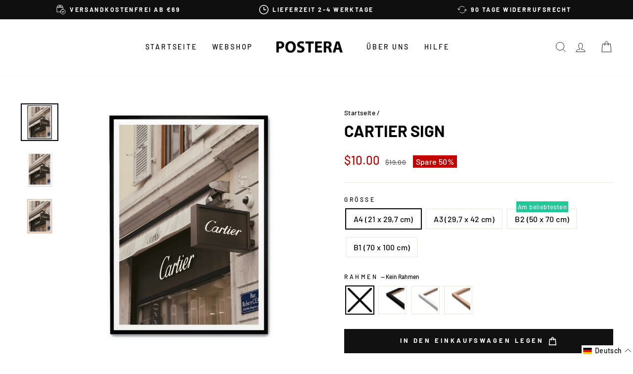

--- FILE ---
content_type: text/html; charset=utf-8
request_url: https://postera.art/de/products/cartier-sign
body_size: 64551
content:
<!doctype html>
<html class="no-js" lang="de" dir="ltr">
  <head>
    <script async crossorigin fetchpriority="high" src="/cdn/shopifycloud/importmap-polyfill/es-modules-shim.2.4.0.js"></script>
<script src="//postera.art/cdn/shop/files/pandectes-rules.js?v=1562292434419459084"></script>
	
    <meta charset="utf-8">
    <meta http-equiv="X-UA-Compatible" content="IE=edge,chrome=1">
    <meta name="viewport" content="width=device-width,initial-scale=1">
    <meta name="theme-color" content="#111111">
    <link rel="canonical" href="https://postera.art/de/products/cartier-sign">
    <link rel="preconnect" href="https://cdn.shopify.com" crossorigin>
    <link rel="preconnect" href="https://fonts.shopifycdn.com" crossorigin>
    <link rel="dns-prefetch" href="https://productreviews.shopifycdn.com">
    <link rel="dns-prefetch" href="https://ajax.googleapis.com">
    <link rel="dns-prefetch" href="https://maps.googleapis.com">
    <link rel="dns-prefetch" href="https://maps.gstatic.com">
    <meta name="google-site-verification" content="hFQjAV_jJg_4DQTRKFZUj79O9jmCQzCOclryvwOgwuE">
    <meta name="google-site-verification" content="UT1B20LzUUvSNVQy65JgUFJhgqDYt6ccQLwgpaF3rLo">
    <meta name="google-site-verification" content="BhV6Jd-GzbKDwCEbR0Na1i5vNX8bHHs4IMU8ljQ_ay0">
    <meta name="google-site-verification" content="3N56QTcLPuv_KSS1WXlIFBRKigx0CZfmLVglM_wgoo8">
    <meta name="facebook-domain-verification" content="025f02rp8svwb0xsrtea0t5pa99zvo">

    <script src="https://tag.heylink.com/ef8cecbd-5914-4f27-b991-8a73c29f1eea/script.js" defer></script><link rel="shortcut icon" href="//postera.art/cdn/shop/files/Browserlogo_32x32.png?v=1622674849" type="image/png"><title>Cartier Sign
&ndash; POSTERA
</title>
<meta property="og:site_name" content="POSTERA">
  <meta property="og:url" content="https://postera.art/de/products/cartier-sign">
  <meta property="og:title" content="Cartier Sign">
  <meta property="og:type" content="product">
  <meta property="og:description" content="Wir bei Postera sind sehr begeistert von unserem Konzept, das sich im fertigen Produkt widerspiegelt. Wir sind stolz darauf, dass Sie als Endkunde sowohl Poster als auch Rahmen in höchster Qualität erhalten."><meta property="og:image" content="http://postera.art/cdn/shop/products/P59-CartierSign1.png?v=1744221466">
    <meta property="og:image:secure_url" content="https://postera.art/cdn/shop/products/P59-CartierSign1.png?v=1744221466">
    <meta property="og:image:width" content="2500">
    <meta property="og:image:height" content="2500"><meta name="twitter:site" content="@">
  <meta name="twitter:card" content="summary_large_image">
  <meta name="twitter:title" content="Cartier Sign">
  <meta name="twitter:description" content="Wir bei Postera sind sehr begeistert von unserem Konzept, das sich im fertigen Produkt widerspiegelt. Wir sind stolz darauf, dass Sie als Endkunde sowohl Poster als auch Rahmen in höchster Qualität erhalten.">
<script type="importmap">
{
  "imports": {
    "element.base-media": "//postera.art/cdn/shop/t/17/assets/element.base-media.js?v=61305152781971747521761125400",
    "element.image.parallax": "//postera.art/cdn/shop/t/17/assets/element.image.parallax.js?v=59188309605188605141761125400",
    "element.model": "//postera.art/cdn/shop/t/17/assets/element.model.js?v=104979259955732717291761125400",
    "element.quantity-selector": "//postera.art/cdn/shop/t/17/assets/element.quantity-selector.js?v=68208048201360514121761125401",
    "element.text.rte": "//postera.art/cdn/shop/t/17/assets/element.text.rte.js?v=28194737298593644281761125401",
    "element.video": "//postera.art/cdn/shop/t/17/assets/element.video.js?v=110560105447302630031761125401",
    "is-land": "//postera.art/cdn/shop/t/17/assets/is-land.min.js?v=92343381495565747271761125401",
    "util.misc": "//postera.art/cdn/shop/t/17/assets/util.misc.js?v=117964846174238173191761125402",
    "util.product-loader": "//postera.art/cdn/shop/t/17/assets/util.product-loader.js?v=71947287259713254281761125402",
    "util.resource-loader": "//postera.art/cdn/shop/t/17/assets/util.resource-loader.js?v=81301169148003274841761125402",
    "vendor.in-view": "//postera.art/cdn/shop/t/17/assets/vendor.in-view.js?v=126891093837844970591761125402"
  }
}
</script><script type="module" src="//postera.art/cdn/shop/t/17/assets/is-land.min.js?v=92343381495565747271761125401"></script>
<style data-shopify>@font-face {
  font-family: Barlow;
  font-weight: 700;
  font-style: normal;
  font-display: swap;
  src: url("//postera.art/cdn/fonts/barlow/barlow_n7.691d1d11f150e857dcbc1c10ef03d825bc378d81.woff2") format("woff2"),
       url("//postera.art/cdn/fonts/barlow/barlow_n7.4fdbb1cb7da0e2c2f88492243ffa2b4f91924840.woff") format("woff");
}

  @font-face {
  font-family: Barlow;
  font-weight: 500;
  font-style: normal;
  font-display: swap;
  src: url("//postera.art/cdn/fonts/barlow/barlow_n5.a193a1990790eba0cc5cca569d23799830e90f07.woff2") format("woff2"),
       url("//postera.art/cdn/fonts/barlow/barlow_n5.ae31c82169b1dc0715609b8cc6a610b917808358.woff") format("woff");
}


  @font-face {
  font-family: Barlow;
  font-weight: 600;
  font-style: normal;
  font-display: swap;
  src: url("//postera.art/cdn/fonts/barlow/barlow_n6.329f582a81f63f125e63c20a5a80ae9477df68e1.woff2") format("woff2"),
       url("//postera.art/cdn/fonts/barlow/barlow_n6.0163402e36247bcb8b02716880d0b39568412e9e.woff") format("woff");
}

  @font-face {
  font-family: Barlow;
  font-weight: 500;
  font-style: italic;
  font-display: swap;
  src: url("//postera.art/cdn/fonts/barlow/barlow_i5.714d58286997b65cd479af615cfa9bb0a117a573.woff2") format("woff2"),
       url("//postera.art/cdn/fonts/barlow/barlow_i5.0120f77e6447d3b5df4bbec8ad8c2d029d87fb21.woff") format("woff");
}

  @font-face {
  font-family: Barlow;
  font-weight: 600;
  font-style: italic;
  font-display: swap;
  src: url("//postera.art/cdn/fonts/barlow/barlow_i6.5a22bd20fb27bad4d7674cc6e666fb9c77d813bb.woff2") format("woff2"),
       url("//postera.art/cdn/fonts/barlow/barlow_i6.1c8787fcb59f3add01a87f21b38c7ef797e3b3a1.woff") format("woff");
}

</style><link href="//postera.art/cdn/shop/t/17/assets/theme.css?v=21310227395285911591762761405" rel="stylesheet" type="text/css" media="all" />
<style data-shopify>:root {
    --typeHeaderPrimary: Barlow;
    --typeHeaderFallback: sans-serif;
    --typeHeaderSize: 38px;
    --typeHeaderWeight: 700;
    --typeHeaderLineHeight: 1;
    --typeHeaderSpacing: 0.0em;

    --typeBasePrimary:Barlow;
    --typeBaseFallback:sans-serif;
    --typeBaseSize: 16px;
    --typeBaseWeight: 500;
    --typeBaseSpacing: 0.025em;
    --typeBaseLineHeight: 1.6;
    --typeBaselineHeightMinus01: 1.5;

    --typeCollectionTitle: 18px;

    --iconWeight: 2px;
    --iconLinecaps: miter;

    
        --buttonRadius: 0;
    

    --colorGridOverlayOpacity: 0.1;
    --colorAnnouncement: #0f0f0f;
    --colorAnnouncementText: #ffffff;

    --colorBody: #ffffff;
    --colorBodyAlpha05: rgba(255, 255, 255, 0.05);
    --colorBodyDim: #f2f2f2;
    --colorBodyLightDim: #fafafa;
    --colorBodyMediumDim: #f5f5f5;


    --colorBorder: #e8e8e1;

    --colorBtnPrimary: #111111;
    --colorBtnPrimaryLight: #2b2b2b;
    --colorBtnPrimaryDim: #040404;
    --colorBtnPrimaryText: #ffffff;

    --colorCartDot: #20c997;

    --colorDrawers: #ffffff;
    --colorDrawersDim: #f2f2f2;
    --colorDrawerBorder: #e8e8e1;
    --colorDrawerText: #000000;
    --colorDrawerTextDark: #000000;
    --colorDrawerButton: #111111;
    --colorDrawerButtonText: #ffffff;

    --colorFooter: #ffffff;
    --colorFooterText: #000000;
    --colorFooterTextAlpha01: #000000;

    --colorGridOverlay: #000000;
    --colorGridOverlayOpacity: 0.1;

    --colorHeaderTextAlpha01: rgba(0, 0, 0, 0.1);

    --colorHeroText: #ffffff;

    --colorSmallImageBg: #ffffff;
    --colorLargeImageBg: #0f0f0f;

    --colorImageOverlay: #000000;
    --colorImageOverlayOpacity: 0.1;
    --colorImageOverlayTextShadow: 0.2;

    --colorLink: #000000;

    --colorModalBg: rgba(230, 230, 230, 0.6);

    --colorNav: #ffffff;
    --colorNavText: #000000;

    --colorPrice: #1c1d1d;

    --colorSaleTag: #c20000;
    --colorSaleTagText: #ffffff;

    --colorTextBody: #000000;
    --colorTextBodyAlpha015: rgba(0, 0, 0, 0.15);
    --colorTextBodyAlpha005: rgba(0, 0, 0, 0.05);
    --colorTextBodyAlpha008: rgba(0, 0, 0, 0.08);
    --colorTextSavings: #c20000;

    --urlIcoSelect: url(//postera.art/cdn/shop/t/17/assets/ico-select.svg);
    --urlIcoSelectFooter: url(//postera.art/cdn/shop/t/17/assets/ico-select-footer.svg);
    --urlIcoSelectWhite: url(//postera.art/cdn/shop/t/17/assets/ico-select-white.svg);

    --grid-gutter: 17px;
    --drawer-gutter: 16px;

    --sizeChartMargin: 25px 0;
    --sizeChartIconMargin: 5px;

    --newsletterReminderPadding: 40px;

    /*Shop Pay Installments*/
    --color-body-text: #000000;
    --color-body: #ffffff;
    --color-bg: #ffffff;
    }

    .placeholder-content {
    background-image: linear-gradient(100deg, #ffffff 40%, #f7f7f7 63%, #ffffff 79%);
    }</style><script>
      document.documentElement.className = document.documentElement.className.replace('no-js', 'js');

      window.theme = window.theme || {};
      theme.routes = {
        home: "/de",
        cart: "/de/cart.js",
        cartPage: "/de/cart",
        cartAdd: "/de/cart/add.js",
        cartChange: "/de/cart/change.js",
        search: "/de/search",
        predictiveSearch: "/de/search/suggest"
      };
      theme.strings = {
        soldOut: "Ausverkauft",
        unavailable: "Nicht verfügbar",
        inStockLabel: "Auf Lager, versandbereit",
        oneStockLabel: "Nur [count] Stück auf Lager",
        otherStockLabel: "Nur [count] Stück auf Lager",
        willNotShipUntil: "Wird erst nach dem [date] versendet",
        willBeInStockAfter: "Wird nach dem [date] auf Lager sein",
        waitingForStock: "Neue Lieferung auf dem Weg",
        savePrice: "Spare [saved_amount]",
        cartEmpty: "Dein Einkaufswagen ist im Moment leer.",
        cartTermsConfirmation: "Du musst den Verkaufsbedingungen zustimmen, um auszuchecken",
        searchCollections: "Kategorien",
        searchPages: "Seiten:",
        searchArticles: "Artikel:",
        productFrom: "ab ",
        maxQuantity: ""
      };
      theme.settings = {
        cartType: "drawer",
        isCustomerTemplate: false,
        moneyFormat: "${{amount}}",
        saveType: "percent",
        productImageSize: "natural",
        productImageCover: false,
        predictiveSearch: true,
        predictiveSearchType: null,
        predictiveSearchVendor: false,
        predictiveSearchPrice: true,
        quickView: true,
        themeName: 'Impulse',
        themeVersion: "8.1.0"
      };
    </script>

    <script>window.performance && window.performance.mark && window.performance.mark('shopify.content_for_header.start');</script><meta name="facebook-domain-verification" content="rfh2dk3omn69bg3ur30yxawd56cy5k">
<meta id="shopify-digital-wallet" name="shopify-digital-wallet" content="/52138311842/digital_wallets/dialog">
<meta name="shopify-checkout-api-token" content="e0ad0c2a4458635ef9f0c6bd0d23eafb">
<meta id="in-context-paypal-metadata" data-shop-id="52138311842" data-venmo-supported="false" data-environment="production" data-locale="de_DE" data-paypal-v4="true" data-currency="USD">
<link rel="alternate" hreflang="x-default" href="https://postera.dk/products/cartier-sign">
<link rel="alternate" hreflang="da" href="https://postera.dk/products/cartier-sign">
<link rel="alternate" hreflang="sv-SE" href="https://postera.se/products/cartier-sign">
<link rel="alternate" hreflang="no-NO" href="https://postera.no/products/cartier-sign">
<link rel="alternate" hreflang="nl-NL" href="https://postera.nl/products/cartier-sign">
<link rel="alternate" hreflang="en-AX" href="https://postera.art/products/cartier-sign">
<link rel="alternate" hreflang="da-AX" href="https://postera.art/da/products/cartier-sign">
<link rel="alternate" hreflang="fr-AX" href="https://postera.art/fr/products/cartier-sign">
<link rel="alternate" hreflang="de-AX" href="https://postera.art/de/products/cartier-sign">
<link rel="alternate" hreflang="en-AD" href="https://postera.art/products/cartier-sign">
<link rel="alternate" hreflang="da-AD" href="https://postera.art/da/products/cartier-sign">
<link rel="alternate" hreflang="fr-AD" href="https://postera.art/fr/products/cartier-sign">
<link rel="alternate" hreflang="de-AD" href="https://postera.art/de/products/cartier-sign">
<link rel="alternate" hreflang="en-AT" href="https://postera.art/products/cartier-sign">
<link rel="alternate" hreflang="da-AT" href="https://postera.art/da/products/cartier-sign">
<link rel="alternate" hreflang="fr-AT" href="https://postera.art/fr/products/cartier-sign">
<link rel="alternate" hreflang="de-AT" href="https://postera.art/de/products/cartier-sign">
<link rel="alternate" hreflang="en-BE" href="https://postera.art/products/cartier-sign">
<link rel="alternate" hreflang="da-BE" href="https://postera.art/da/products/cartier-sign">
<link rel="alternate" hreflang="fr-BE" href="https://postera.art/fr/products/cartier-sign">
<link rel="alternate" hreflang="de-BE" href="https://postera.art/de/products/cartier-sign">
<link rel="alternate" hreflang="en-CY" href="https://postera.art/products/cartier-sign">
<link rel="alternate" hreflang="da-CY" href="https://postera.art/da/products/cartier-sign">
<link rel="alternate" hreflang="fr-CY" href="https://postera.art/fr/products/cartier-sign">
<link rel="alternate" hreflang="de-CY" href="https://postera.art/de/products/cartier-sign">
<link rel="alternate" hreflang="en-EE" href="https://postera.art/products/cartier-sign">
<link rel="alternate" hreflang="da-EE" href="https://postera.art/da/products/cartier-sign">
<link rel="alternate" hreflang="fr-EE" href="https://postera.art/fr/products/cartier-sign">
<link rel="alternate" hreflang="de-EE" href="https://postera.art/de/products/cartier-sign">
<link rel="alternate" hreflang="en-FI" href="https://postera.art/products/cartier-sign">
<link rel="alternate" hreflang="da-FI" href="https://postera.art/da/products/cartier-sign">
<link rel="alternate" hreflang="fr-FI" href="https://postera.art/fr/products/cartier-sign">
<link rel="alternate" hreflang="de-FI" href="https://postera.art/de/products/cartier-sign">
<link rel="alternate" hreflang="en-FR" href="https://postera.art/products/cartier-sign">
<link rel="alternate" hreflang="da-FR" href="https://postera.art/da/products/cartier-sign">
<link rel="alternate" hreflang="fr-FR" href="https://postera.art/fr/products/cartier-sign">
<link rel="alternate" hreflang="de-FR" href="https://postera.art/de/products/cartier-sign">
<link rel="alternate" hreflang="en-GF" href="https://postera.art/products/cartier-sign">
<link rel="alternate" hreflang="da-GF" href="https://postera.art/da/products/cartier-sign">
<link rel="alternate" hreflang="fr-GF" href="https://postera.art/fr/products/cartier-sign">
<link rel="alternate" hreflang="de-GF" href="https://postera.art/de/products/cartier-sign">
<link rel="alternate" hreflang="en-TF" href="https://postera.art/products/cartier-sign">
<link rel="alternate" hreflang="da-TF" href="https://postera.art/da/products/cartier-sign">
<link rel="alternate" hreflang="fr-TF" href="https://postera.art/fr/products/cartier-sign">
<link rel="alternate" hreflang="de-TF" href="https://postera.art/de/products/cartier-sign">
<link rel="alternate" hreflang="en-GR" href="https://postera.art/products/cartier-sign">
<link rel="alternate" hreflang="da-GR" href="https://postera.art/da/products/cartier-sign">
<link rel="alternate" hreflang="fr-GR" href="https://postera.art/fr/products/cartier-sign">
<link rel="alternate" hreflang="de-GR" href="https://postera.art/de/products/cartier-sign">
<link rel="alternate" hreflang="en-GP" href="https://postera.art/products/cartier-sign">
<link rel="alternate" hreflang="da-GP" href="https://postera.art/da/products/cartier-sign">
<link rel="alternate" hreflang="fr-GP" href="https://postera.art/fr/products/cartier-sign">
<link rel="alternate" hreflang="de-GP" href="https://postera.art/de/products/cartier-sign">
<link rel="alternate" hreflang="en-VA" href="https://postera.art/products/cartier-sign">
<link rel="alternate" hreflang="da-VA" href="https://postera.art/da/products/cartier-sign">
<link rel="alternate" hreflang="fr-VA" href="https://postera.art/fr/products/cartier-sign">
<link rel="alternate" hreflang="de-VA" href="https://postera.art/de/products/cartier-sign">
<link rel="alternate" hreflang="en-IE" href="https://postera.art/products/cartier-sign">
<link rel="alternate" hreflang="da-IE" href="https://postera.art/da/products/cartier-sign">
<link rel="alternate" hreflang="fr-IE" href="https://postera.art/fr/products/cartier-sign">
<link rel="alternate" hreflang="de-IE" href="https://postera.art/de/products/cartier-sign">
<link rel="alternate" hreflang="en-IT" href="https://postera.art/products/cartier-sign">
<link rel="alternate" hreflang="da-IT" href="https://postera.art/da/products/cartier-sign">
<link rel="alternate" hreflang="fr-IT" href="https://postera.art/fr/products/cartier-sign">
<link rel="alternate" hreflang="de-IT" href="https://postera.art/de/products/cartier-sign">
<link rel="alternate" hreflang="en-XK" href="https://postera.art/products/cartier-sign">
<link rel="alternate" hreflang="da-XK" href="https://postera.art/da/products/cartier-sign">
<link rel="alternate" hreflang="fr-XK" href="https://postera.art/fr/products/cartier-sign">
<link rel="alternate" hreflang="de-XK" href="https://postera.art/de/products/cartier-sign">
<link rel="alternate" hreflang="en-LV" href="https://postera.art/products/cartier-sign">
<link rel="alternate" hreflang="da-LV" href="https://postera.art/da/products/cartier-sign">
<link rel="alternate" hreflang="fr-LV" href="https://postera.art/fr/products/cartier-sign">
<link rel="alternate" hreflang="de-LV" href="https://postera.art/de/products/cartier-sign">
<link rel="alternate" hreflang="en-LT" href="https://postera.art/products/cartier-sign">
<link rel="alternate" hreflang="da-LT" href="https://postera.art/da/products/cartier-sign">
<link rel="alternate" hreflang="fr-LT" href="https://postera.art/fr/products/cartier-sign">
<link rel="alternate" hreflang="de-LT" href="https://postera.art/de/products/cartier-sign">
<link rel="alternate" hreflang="en-LU" href="https://postera.art/products/cartier-sign">
<link rel="alternate" hreflang="da-LU" href="https://postera.art/da/products/cartier-sign">
<link rel="alternate" hreflang="fr-LU" href="https://postera.art/fr/products/cartier-sign">
<link rel="alternate" hreflang="de-LU" href="https://postera.art/de/products/cartier-sign">
<link rel="alternate" hreflang="en-MT" href="https://postera.art/products/cartier-sign">
<link rel="alternate" hreflang="da-MT" href="https://postera.art/da/products/cartier-sign">
<link rel="alternate" hreflang="fr-MT" href="https://postera.art/fr/products/cartier-sign">
<link rel="alternate" hreflang="de-MT" href="https://postera.art/de/products/cartier-sign">
<link rel="alternate" hreflang="en-MQ" href="https://postera.art/products/cartier-sign">
<link rel="alternate" hreflang="da-MQ" href="https://postera.art/da/products/cartier-sign">
<link rel="alternate" hreflang="fr-MQ" href="https://postera.art/fr/products/cartier-sign">
<link rel="alternate" hreflang="de-MQ" href="https://postera.art/de/products/cartier-sign">
<link rel="alternate" hreflang="en-YT" href="https://postera.art/products/cartier-sign">
<link rel="alternate" hreflang="da-YT" href="https://postera.art/da/products/cartier-sign">
<link rel="alternate" hreflang="fr-YT" href="https://postera.art/fr/products/cartier-sign">
<link rel="alternate" hreflang="de-YT" href="https://postera.art/de/products/cartier-sign">
<link rel="alternate" hreflang="en-MC" href="https://postera.art/products/cartier-sign">
<link rel="alternate" hreflang="da-MC" href="https://postera.art/da/products/cartier-sign">
<link rel="alternate" hreflang="fr-MC" href="https://postera.art/fr/products/cartier-sign">
<link rel="alternate" hreflang="de-MC" href="https://postera.art/de/products/cartier-sign">
<link rel="alternate" hreflang="en-ME" href="https://postera.art/products/cartier-sign">
<link rel="alternate" hreflang="da-ME" href="https://postera.art/da/products/cartier-sign">
<link rel="alternate" hreflang="fr-ME" href="https://postera.art/fr/products/cartier-sign">
<link rel="alternate" hreflang="de-ME" href="https://postera.art/de/products/cartier-sign">
<link rel="alternate" hreflang="en-PT" href="https://postera.art/products/cartier-sign">
<link rel="alternate" hreflang="da-PT" href="https://postera.art/da/products/cartier-sign">
<link rel="alternate" hreflang="fr-PT" href="https://postera.art/fr/products/cartier-sign">
<link rel="alternate" hreflang="de-PT" href="https://postera.art/de/products/cartier-sign">
<link rel="alternate" hreflang="en-RE" href="https://postera.art/products/cartier-sign">
<link rel="alternate" hreflang="da-RE" href="https://postera.art/da/products/cartier-sign">
<link rel="alternate" hreflang="fr-RE" href="https://postera.art/fr/products/cartier-sign">
<link rel="alternate" hreflang="de-RE" href="https://postera.art/de/products/cartier-sign">
<link rel="alternate" hreflang="en-BL" href="https://postera.art/products/cartier-sign">
<link rel="alternate" hreflang="da-BL" href="https://postera.art/da/products/cartier-sign">
<link rel="alternate" hreflang="fr-BL" href="https://postera.art/fr/products/cartier-sign">
<link rel="alternate" hreflang="de-BL" href="https://postera.art/de/products/cartier-sign">
<link rel="alternate" hreflang="en-MF" href="https://postera.art/products/cartier-sign">
<link rel="alternate" hreflang="da-MF" href="https://postera.art/da/products/cartier-sign">
<link rel="alternate" hreflang="fr-MF" href="https://postera.art/fr/products/cartier-sign">
<link rel="alternate" hreflang="de-MF" href="https://postera.art/de/products/cartier-sign">
<link rel="alternate" hreflang="en-PM" href="https://postera.art/products/cartier-sign">
<link rel="alternate" hreflang="da-PM" href="https://postera.art/da/products/cartier-sign">
<link rel="alternate" hreflang="fr-PM" href="https://postera.art/fr/products/cartier-sign">
<link rel="alternate" hreflang="de-PM" href="https://postera.art/de/products/cartier-sign">
<link rel="alternate" hreflang="en-SM" href="https://postera.art/products/cartier-sign">
<link rel="alternate" hreflang="da-SM" href="https://postera.art/da/products/cartier-sign">
<link rel="alternate" hreflang="fr-SM" href="https://postera.art/fr/products/cartier-sign">
<link rel="alternate" hreflang="de-SM" href="https://postera.art/de/products/cartier-sign">
<link rel="alternate" hreflang="en-SK" href="https://postera.art/products/cartier-sign">
<link rel="alternate" hreflang="da-SK" href="https://postera.art/da/products/cartier-sign">
<link rel="alternate" hreflang="fr-SK" href="https://postera.art/fr/products/cartier-sign">
<link rel="alternate" hreflang="de-SK" href="https://postera.art/de/products/cartier-sign">
<link rel="alternate" hreflang="en-SI" href="https://postera.art/products/cartier-sign">
<link rel="alternate" hreflang="da-SI" href="https://postera.art/da/products/cartier-sign">
<link rel="alternate" hreflang="fr-SI" href="https://postera.art/fr/products/cartier-sign">
<link rel="alternate" hreflang="de-SI" href="https://postera.art/de/products/cartier-sign">
<link rel="alternate" hreflang="en-ES" href="https://postera.art/products/cartier-sign">
<link rel="alternate" hreflang="da-ES" href="https://postera.art/da/products/cartier-sign">
<link rel="alternate" hreflang="fr-ES" href="https://postera.art/fr/products/cartier-sign">
<link rel="alternate" hreflang="de-ES" href="https://postera.art/de/products/cartier-sign">
<link rel="alternate" hreflang="en-AL" href="https://postera.art/products/cartier-sign">
<link rel="alternate" hreflang="da-AL" href="https://postera.art/da/products/cartier-sign">
<link rel="alternate" hreflang="fr-AL" href="https://postera.art/fr/products/cartier-sign">
<link rel="alternate" hreflang="de-AL" href="https://postera.art/de/products/cartier-sign">
<link rel="alternate" hreflang="en-AM" href="https://postera.art/products/cartier-sign">
<link rel="alternate" hreflang="da-AM" href="https://postera.art/da/products/cartier-sign">
<link rel="alternate" hreflang="fr-AM" href="https://postera.art/fr/products/cartier-sign">
<link rel="alternate" hreflang="de-AM" href="https://postera.art/de/products/cartier-sign">
<link rel="alternate" hreflang="en-BY" href="https://postera.art/products/cartier-sign">
<link rel="alternate" hreflang="da-BY" href="https://postera.art/da/products/cartier-sign">
<link rel="alternate" hreflang="fr-BY" href="https://postera.art/fr/products/cartier-sign">
<link rel="alternate" hreflang="de-BY" href="https://postera.art/de/products/cartier-sign">
<link rel="alternate" hreflang="en-BA" href="https://postera.art/products/cartier-sign">
<link rel="alternate" hreflang="da-BA" href="https://postera.art/da/products/cartier-sign">
<link rel="alternate" hreflang="fr-BA" href="https://postera.art/fr/products/cartier-sign">
<link rel="alternate" hreflang="de-BA" href="https://postera.art/de/products/cartier-sign">
<link rel="alternate" hreflang="en-BG" href="https://postera.art/products/cartier-sign">
<link rel="alternate" hreflang="da-BG" href="https://postera.art/da/products/cartier-sign">
<link rel="alternate" hreflang="fr-BG" href="https://postera.art/fr/products/cartier-sign">
<link rel="alternate" hreflang="de-BG" href="https://postera.art/de/products/cartier-sign">
<link rel="alternate" hreflang="en-FO" href="https://postera.art/products/cartier-sign">
<link rel="alternate" hreflang="da-FO" href="https://postera.art/da/products/cartier-sign">
<link rel="alternate" hreflang="fr-FO" href="https://postera.art/fr/products/cartier-sign">
<link rel="alternate" hreflang="de-FO" href="https://postera.art/de/products/cartier-sign">
<link rel="alternate" hreflang="en-GE" href="https://postera.art/products/cartier-sign">
<link rel="alternate" hreflang="da-GE" href="https://postera.art/da/products/cartier-sign">
<link rel="alternate" hreflang="fr-GE" href="https://postera.art/fr/products/cartier-sign">
<link rel="alternate" hreflang="de-GE" href="https://postera.art/de/products/cartier-sign">
<link rel="alternate" hreflang="en-GI" href="https://postera.art/products/cartier-sign">
<link rel="alternate" hreflang="da-GI" href="https://postera.art/da/products/cartier-sign">
<link rel="alternate" hreflang="fr-GI" href="https://postera.art/fr/products/cartier-sign">
<link rel="alternate" hreflang="de-GI" href="https://postera.art/de/products/cartier-sign">
<link rel="alternate" hreflang="en-GL" href="https://postera.art/products/cartier-sign">
<link rel="alternate" hreflang="da-GL" href="https://postera.art/da/products/cartier-sign">
<link rel="alternate" hreflang="fr-GL" href="https://postera.art/fr/products/cartier-sign">
<link rel="alternate" hreflang="de-GL" href="https://postera.art/de/products/cartier-sign">
<link rel="alternate" hreflang="en-GG" href="https://postera.art/products/cartier-sign">
<link rel="alternate" hreflang="da-GG" href="https://postera.art/da/products/cartier-sign">
<link rel="alternate" hreflang="fr-GG" href="https://postera.art/fr/products/cartier-sign">
<link rel="alternate" hreflang="de-GG" href="https://postera.art/de/products/cartier-sign">
<link rel="alternate" hreflang="en-IS" href="https://postera.art/products/cartier-sign">
<link rel="alternate" hreflang="da-IS" href="https://postera.art/da/products/cartier-sign">
<link rel="alternate" hreflang="fr-IS" href="https://postera.art/fr/products/cartier-sign">
<link rel="alternate" hreflang="de-IS" href="https://postera.art/de/products/cartier-sign">
<link rel="alternate" hreflang="en-IM" href="https://postera.art/products/cartier-sign">
<link rel="alternate" hreflang="da-IM" href="https://postera.art/da/products/cartier-sign">
<link rel="alternate" hreflang="fr-IM" href="https://postera.art/fr/products/cartier-sign">
<link rel="alternate" hreflang="de-IM" href="https://postera.art/de/products/cartier-sign">
<link rel="alternate" hreflang="en-JE" href="https://postera.art/products/cartier-sign">
<link rel="alternate" hreflang="da-JE" href="https://postera.art/da/products/cartier-sign">
<link rel="alternate" hreflang="fr-JE" href="https://postera.art/fr/products/cartier-sign">
<link rel="alternate" hreflang="de-JE" href="https://postera.art/de/products/cartier-sign">
<link rel="alternate" hreflang="en-HR" href="https://postera.art/products/cartier-sign">
<link rel="alternate" hreflang="da-HR" href="https://postera.art/da/products/cartier-sign">
<link rel="alternate" hreflang="fr-HR" href="https://postera.art/fr/products/cartier-sign">
<link rel="alternate" hreflang="de-HR" href="https://postera.art/de/products/cartier-sign">
<link rel="alternate" hreflang="en-LI" href="https://postera.art/products/cartier-sign">
<link rel="alternate" hreflang="da-LI" href="https://postera.art/da/products/cartier-sign">
<link rel="alternate" hreflang="fr-LI" href="https://postera.art/fr/products/cartier-sign">
<link rel="alternate" hreflang="de-LI" href="https://postera.art/de/products/cartier-sign">
<link rel="alternate" hreflang="en-MD" href="https://postera.art/products/cartier-sign">
<link rel="alternate" hreflang="da-MD" href="https://postera.art/da/products/cartier-sign">
<link rel="alternate" hreflang="fr-MD" href="https://postera.art/fr/products/cartier-sign">
<link rel="alternate" hreflang="de-MD" href="https://postera.art/de/products/cartier-sign">
<link rel="alternate" hreflang="en-PL" href="https://postera.art/products/cartier-sign">
<link rel="alternate" hreflang="da-PL" href="https://postera.art/da/products/cartier-sign">
<link rel="alternate" hreflang="fr-PL" href="https://postera.art/fr/products/cartier-sign">
<link rel="alternate" hreflang="de-PL" href="https://postera.art/de/products/cartier-sign">
<link rel="alternate" hreflang="en-MK" href="https://postera.art/products/cartier-sign">
<link rel="alternate" hreflang="da-MK" href="https://postera.art/da/products/cartier-sign">
<link rel="alternate" hreflang="fr-MK" href="https://postera.art/fr/products/cartier-sign">
<link rel="alternate" hreflang="de-MK" href="https://postera.art/de/products/cartier-sign">
<link rel="alternate" hreflang="en-RO" href="https://postera.art/products/cartier-sign">
<link rel="alternate" hreflang="da-RO" href="https://postera.art/da/products/cartier-sign">
<link rel="alternate" hreflang="fr-RO" href="https://postera.art/fr/products/cartier-sign">
<link rel="alternate" hreflang="de-RO" href="https://postera.art/de/products/cartier-sign">
<link rel="alternate" hreflang="en-CH" href="https://postera.art/products/cartier-sign">
<link rel="alternate" hreflang="da-CH" href="https://postera.art/da/products/cartier-sign">
<link rel="alternate" hreflang="fr-CH" href="https://postera.art/fr/products/cartier-sign">
<link rel="alternate" hreflang="de-CH" href="https://postera.art/de/products/cartier-sign">
<link rel="alternate" hreflang="en-RS" href="https://postera.art/products/cartier-sign">
<link rel="alternate" hreflang="da-RS" href="https://postera.art/da/products/cartier-sign">
<link rel="alternate" hreflang="fr-RS" href="https://postera.art/fr/products/cartier-sign">
<link rel="alternate" hreflang="de-RS" href="https://postera.art/de/products/cartier-sign">
<link rel="alternate" hreflang="en-SJ" href="https://postera.art/products/cartier-sign">
<link rel="alternate" hreflang="da-SJ" href="https://postera.art/da/products/cartier-sign">
<link rel="alternate" hreflang="fr-SJ" href="https://postera.art/fr/products/cartier-sign">
<link rel="alternate" hreflang="de-SJ" href="https://postera.art/de/products/cartier-sign">
<link rel="alternate" hreflang="en-CZ" href="https://postera.art/products/cartier-sign">
<link rel="alternate" hreflang="da-CZ" href="https://postera.art/da/products/cartier-sign">
<link rel="alternate" hreflang="fr-CZ" href="https://postera.art/fr/products/cartier-sign">
<link rel="alternate" hreflang="de-CZ" href="https://postera.art/de/products/cartier-sign">
<link rel="alternate" hreflang="en-TR" href="https://postera.art/products/cartier-sign">
<link rel="alternate" hreflang="da-TR" href="https://postera.art/da/products/cartier-sign">
<link rel="alternate" hreflang="fr-TR" href="https://postera.art/fr/products/cartier-sign">
<link rel="alternate" hreflang="de-TR" href="https://postera.art/de/products/cartier-sign">
<link rel="alternate" hreflang="en-UA" href="https://postera.art/products/cartier-sign">
<link rel="alternate" hreflang="da-UA" href="https://postera.art/da/products/cartier-sign">
<link rel="alternate" hreflang="fr-UA" href="https://postera.art/fr/products/cartier-sign">
<link rel="alternate" hreflang="de-UA" href="https://postera.art/de/products/cartier-sign">
<link rel="alternate" hreflang="en-HU" href="https://postera.art/products/cartier-sign">
<link rel="alternate" hreflang="da-HU" href="https://postera.art/da/products/cartier-sign">
<link rel="alternate" hreflang="fr-HU" href="https://postera.art/fr/products/cartier-sign">
<link rel="alternate" hreflang="de-HU" href="https://postera.art/de/products/cartier-sign">
<link rel="alternate" hreflang="en-DE" href="https://postera.art/products/cartier-sign">
<link rel="alternate" hreflang="da-DE" href="https://postera.art/da/products/cartier-sign">
<link rel="alternate" hreflang="fr-DE" href="https://postera.art/fr/products/cartier-sign">
<link rel="alternate" hreflang="de-DE" href="https://postera.art/de/products/cartier-sign">
<link rel="alternate" hreflang="en-DZ" href="https://postera.art/products/cartier-sign">
<link rel="alternate" hreflang="da-DZ" href="https://postera.art/da/products/cartier-sign">
<link rel="alternate" hreflang="fr-DZ" href="https://postera.art/fr/products/cartier-sign">
<link rel="alternate" hreflang="de-DZ" href="https://postera.art/de/products/cartier-sign">
<link rel="alternate" hreflang="en-AO" href="https://postera.art/products/cartier-sign">
<link rel="alternate" hreflang="da-AO" href="https://postera.art/da/products/cartier-sign">
<link rel="alternate" hreflang="fr-AO" href="https://postera.art/fr/products/cartier-sign">
<link rel="alternate" hreflang="de-AO" href="https://postera.art/de/products/cartier-sign">
<link rel="alternate" hreflang="en-AC" href="https://postera.art/products/cartier-sign">
<link rel="alternate" hreflang="da-AC" href="https://postera.art/da/products/cartier-sign">
<link rel="alternate" hreflang="fr-AC" href="https://postera.art/fr/products/cartier-sign">
<link rel="alternate" hreflang="de-AC" href="https://postera.art/de/products/cartier-sign">
<link rel="alternate" hreflang="en-BJ" href="https://postera.art/products/cartier-sign">
<link rel="alternate" hreflang="da-BJ" href="https://postera.art/da/products/cartier-sign">
<link rel="alternate" hreflang="fr-BJ" href="https://postera.art/fr/products/cartier-sign">
<link rel="alternate" hreflang="de-BJ" href="https://postera.art/de/products/cartier-sign">
<link rel="alternate" hreflang="en-BW" href="https://postera.art/products/cartier-sign">
<link rel="alternate" hreflang="da-BW" href="https://postera.art/da/products/cartier-sign">
<link rel="alternate" hreflang="fr-BW" href="https://postera.art/fr/products/cartier-sign">
<link rel="alternate" hreflang="de-BW" href="https://postera.art/de/products/cartier-sign">
<link rel="alternate" hreflang="en-BF" href="https://postera.art/products/cartier-sign">
<link rel="alternate" hreflang="da-BF" href="https://postera.art/da/products/cartier-sign">
<link rel="alternate" hreflang="fr-BF" href="https://postera.art/fr/products/cartier-sign">
<link rel="alternate" hreflang="de-BF" href="https://postera.art/de/products/cartier-sign">
<link rel="alternate" hreflang="en-BI" href="https://postera.art/products/cartier-sign">
<link rel="alternate" hreflang="da-BI" href="https://postera.art/da/products/cartier-sign">
<link rel="alternate" hreflang="fr-BI" href="https://postera.art/fr/products/cartier-sign">
<link rel="alternate" hreflang="de-BI" href="https://postera.art/de/products/cartier-sign">
<link rel="alternate" hreflang="en-CM" href="https://postera.art/products/cartier-sign">
<link rel="alternate" hreflang="da-CM" href="https://postera.art/da/products/cartier-sign">
<link rel="alternate" hreflang="fr-CM" href="https://postera.art/fr/products/cartier-sign">
<link rel="alternate" hreflang="de-CM" href="https://postera.art/de/products/cartier-sign">
<link rel="alternate" hreflang="en-KM" href="https://postera.art/products/cartier-sign">
<link rel="alternate" hreflang="da-KM" href="https://postera.art/da/products/cartier-sign">
<link rel="alternate" hreflang="fr-KM" href="https://postera.art/fr/products/cartier-sign">
<link rel="alternate" hreflang="de-KM" href="https://postera.art/de/products/cartier-sign">
<link rel="alternate" hreflang="en-CF" href="https://postera.art/products/cartier-sign">
<link rel="alternate" hreflang="da-CF" href="https://postera.art/da/products/cartier-sign">
<link rel="alternate" hreflang="fr-CF" href="https://postera.art/fr/products/cartier-sign">
<link rel="alternate" hreflang="de-CF" href="https://postera.art/de/products/cartier-sign">
<link rel="alternate" hreflang="en-CD" href="https://postera.art/products/cartier-sign">
<link rel="alternate" hreflang="da-CD" href="https://postera.art/da/products/cartier-sign">
<link rel="alternate" hreflang="fr-CD" href="https://postera.art/fr/products/cartier-sign">
<link rel="alternate" hreflang="de-CD" href="https://postera.art/de/products/cartier-sign">
<link rel="alternate" hreflang="en-DJ" href="https://postera.art/products/cartier-sign">
<link rel="alternate" hreflang="da-DJ" href="https://postera.art/da/products/cartier-sign">
<link rel="alternate" hreflang="fr-DJ" href="https://postera.art/fr/products/cartier-sign">
<link rel="alternate" hreflang="de-DJ" href="https://postera.art/de/products/cartier-sign">
<link rel="alternate" hreflang="en-EG" href="https://postera.art/products/cartier-sign">
<link rel="alternate" hreflang="da-EG" href="https://postera.art/da/products/cartier-sign">
<link rel="alternate" hreflang="fr-EG" href="https://postera.art/fr/products/cartier-sign">
<link rel="alternate" hreflang="de-EG" href="https://postera.art/de/products/cartier-sign">
<link rel="alternate" hreflang="en-CI" href="https://postera.art/products/cartier-sign">
<link rel="alternate" hreflang="da-CI" href="https://postera.art/da/products/cartier-sign">
<link rel="alternate" hreflang="fr-CI" href="https://postera.art/fr/products/cartier-sign">
<link rel="alternate" hreflang="de-CI" href="https://postera.art/de/products/cartier-sign">
<link rel="alternate" hreflang="en-ER" href="https://postera.art/products/cartier-sign">
<link rel="alternate" hreflang="da-ER" href="https://postera.art/da/products/cartier-sign">
<link rel="alternate" hreflang="fr-ER" href="https://postera.art/fr/products/cartier-sign">
<link rel="alternate" hreflang="de-ER" href="https://postera.art/de/products/cartier-sign">
<link rel="alternate" hreflang="en-SZ" href="https://postera.art/products/cartier-sign">
<link rel="alternate" hreflang="da-SZ" href="https://postera.art/da/products/cartier-sign">
<link rel="alternate" hreflang="fr-SZ" href="https://postera.art/fr/products/cartier-sign">
<link rel="alternate" hreflang="de-SZ" href="https://postera.art/de/products/cartier-sign">
<link rel="alternate" hreflang="en-ET" href="https://postera.art/products/cartier-sign">
<link rel="alternate" hreflang="da-ET" href="https://postera.art/da/products/cartier-sign">
<link rel="alternate" hreflang="fr-ET" href="https://postera.art/fr/products/cartier-sign">
<link rel="alternate" hreflang="de-ET" href="https://postera.art/de/products/cartier-sign">
<link rel="alternate" hreflang="en-GA" href="https://postera.art/products/cartier-sign">
<link rel="alternate" hreflang="da-GA" href="https://postera.art/da/products/cartier-sign">
<link rel="alternate" hreflang="fr-GA" href="https://postera.art/fr/products/cartier-sign">
<link rel="alternate" hreflang="de-GA" href="https://postera.art/de/products/cartier-sign">
<link rel="alternate" hreflang="en-GM" href="https://postera.art/products/cartier-sign">
<link rel="alternate" hreflang="da-GM" href="https://postera.art/da/products/cartier-sign">
<link rel="alternate" hreflang="fr-GM" href="https://postera.art/fr/products/cartier-sign">
<link rel="alternate" hreflang="de-GM" href="https://postera.art/de/products/cartier-sign">
<link rel="alternate" hreflang="en-GH" href="https://postera.art/products/cartier-sign">
<link rel="alternate" hreflang="da-GH" href="https://postera.art/da/products/cartier-sign">
<link rel="alternate" hreflang="fr-GH" href="https://postera.art/fr/products/cartier-sign">
<link rel="alternate" hreflang="de-GH" href="https://postera.art/de/products/cartier-sign">
<link rel="alternate" hreflang="en-GN" href="https://postera.art/products/cartier-sign">
<link rel="alternate" hreflang="da-GN" href="https://postera.art/da/products/cartier-sign">
<link rel="alternate" hreflang="fr-GN" href="https://postera.art/fr/products/cartier-sign">
<link rel="alternate" hreflang="de-GN" href="https://postera.art/de/products/cartier-sign">
<link rel="alternate" hreflang="en-GW" href="https://postera.art/products/cartier-sign">
<link rel="alternate" hreflang="da-GW" href="https://postera.art/da/products/cartier-sign">
<link rel="alternate" hreflang="fr-GW" href="https://postera.art/fr/products/cartier-sign">
<link rel="alternate" hreflang="de-GW" href="https://postera.art/de/products/cartier-sign">
<link rel="alternate" hreflang="en-CV" href="https://postera.art/products/cartier-sign">
<link rel="alternate" hreflang="da-CV" href="https://postera.art/da/products/cartier-sign">
<link rel="alternate" hreflang="fr-CV" href="https://postera.art/fr/products/cartier-sign">
<link rel="alternate" hreflang="de-CV" href="https://postera.art/de/products/cartier-sign">
<link rel="alternate" hreflang="en-KE" href="https://postera.art/products/cartier-sign">
<link rel="alternate" hreflang="da-KE" href="https://postera.art/da/products/cartier-sign">
<link rel="alternate" hreflang="fr-KE" href="https://postera.art/fr/products/cartier-sign">
<link rel="alternate" hreflang="de-KE" href="https://postera.art/de/products/cartier-sign">
<link rel="alternate" hreflang="en-LS" href="https://postera.art/products/cartier-sign">
<link rel="alternate" hreflang="da-LS" href="https://postera.art/da/products/cartier-sign">
<link rel="alternate" hreflang="fr-LS" href="https://postera.art/fr/products/cartier-sign">
<link rel="alternate" hreflang="de-LS" href="https://postera.art/de/products/cartier-sign">
<link rel="alternate" hreflang="en-LR" href="https://postera.art/products/cartier-sign">
<link rel="alternate" hreflang="da-LR" href="https://postera.art/da/products/cartier-sign">
<link rel="alternate" hreflang="fr-LR" href="https://postera.art/fr/products/cartier-sign">
<link rel="alternate" hreflang="de-LR" href="https://postera.art/de/products/cartier-sign">
<link rel="alternate" hreflang="en-LY" href="https://postera.art/products/cartier-sign">
<link rel="alternate" hreflang="da-LY" href="https://postera.art/da/products/cartier-sign">
<link rel="alternate" hreflang="fr-LY" href="https://postera.art/fr/products/cartier-sign">
<link rel="alternate" hreflang="de-LY" href="https://postera.art/de/products/cartier-sign">
<link rel="alternate" hreflang="en-MG" href="https://postera.art/products/cartier-sign">
<link rel="alternate" hreflang="da-MG" href="https://postera.art/da/products/cartier-sign">
<link rel="alternate" hreflang="fr-MG" href="https://postera.art/fr/products/cartier-sign">
<link rel="alternate" hreflang="de-MG" href="https://postera.art/de/products/cartier-sign">
<link rel="alternate" hreflang="en-MW" href="https://postera.art/products/cartier-sign">
<link rel="alternate" hreflang="da-MW" href="https://postera.art/da/products/cartier-sign">
<link rel="alternate" hreflang="fr-MW" href="https://postera.art/fr/products/cartier-sign">
<link rel="alternate" hreflang="de-MW" href="https://postera.art/de/products/cartier-sign">
<link rel="alternate" hreflang="en-ML" href="https://postera.art/products/cartier-sign">
<link rel="alternate" hreflang="da-ML" href="https://postera.art/da/products/cartier-sign">
<link rel="alternate" hreflang="fr-ML" href="https://postera.art/fr/products/cartier-sign">
<link rel="alternate" hreflang="de-ML" href="https://postera.art/de/products/cartier-sign">
<link rel="alternate" hreflang="en-MA" href="https://postera.art/products/cartier-sign">
<link rel="alternate" hreflang="da-MA" href="https://postera.art/da/products/cartier-sign">
<link rel="alternate" hreflang="fr-MA" href="https://postera.art/fr/products/cartier-sign">
<link rel="alternate" hreflang="de-MA" href="https://postera.art/de/products/cartier-sign">
<link rel="alternate" hreflang="en-MR" href="https://postera.art/products/cartier-sign">
<link rel="alternate" hreflang="da-MR" href="https://postera.art/da/products/cartier-sign">
<link rel="alternate" hreflang="fr-MR" href="https://postera.art/fr/products/cartier-sign">
<link rel="alternate" hreflang="de-MR" href="https://postera.art/de/products/cartier-sign">
<link rel="alternate" hreflang="en-MU" href="https://postera.art/products/cartier-sign">
<link rel="alternate" hreflang="da-MU" href="https://postera.art/da/products/cartier-sign">
<link rel="alternate" hreflang="fr-MU" href="https://postera.art/fr/products/cartier-sign">
<link rel="alternate" hreflang="de-MU" href="https://postera.art/de/products/cartier-sign">
<link rel="alternate" hreflang="en-MZ" href="https://postera.art/products/cartier-sign">
<link rel="alternate" hreflang="da-MZ" href="https://postera.art/da/products/cartier-sign">
<link rel="alternate" hreflang="fr-MZ" href="https://postera.art/fr/products/cartier-sign">
<link rel="alternate" hreflang="de-MZ" href="https://postera.art/de/products/cartier-sign">
<link rel="alternate" hreflang="en-NA" href="https://postera.art/products/cartier-sign">
<link rel="alternate" hreflang="da-NA" href="https://postera.art/da/products/cartier-sign">
<link rel="alternate" hreflang="fr-NA" href="https://postera.art/fr/products/cartier-sign">
<link rel="alternate" hreflang="de-NA" href="https://postera.art/de/products/cartier-sign">
<link rel="alternate" hreflang="en-NE" href="https://postera.art/products/cartier-sign">
<link rel="alternate" hreflang="da-NE" href="https://postera.art/da/products/cartier-sign">
<link rel="alternate" hreflang="fr-NE" href="https://postera.art/fr/products/cartier-sign">
<link rel="alternate" hreflang="de-NE" href="https://postera.art/de/products/cartier-sign">
<link rel="alternate" hreflang="en-NG" href="https://postera.art/products/cartier-sign">
<link rel="alternate" hreflang="da-NG" href="https://postera.art/da/products/cartier-sign">
<link rel="alternate" hreflang="fr-NG" href="https://postera.art/fr/products/cartier-sign">
<link rel="alternate" hreflang="de-NG" href="https://postera.art/de/products/cartier-sign">
<link rel="alternate" hreflang="en-CG" href="https://postera.art/products/cartier-sign">
<link rel="alternate" hreflang="da-CG" href="https://postera.art/da/products/cartier-sign">
<link rel="alternate" hreflang="fr-CG" href="https://postera.art/fr/products/cartier-sign">
<link rel="alternate" hreflang="de-CG" href="https://postera.art/de/products/cartier-sign">
<link rel="alternate" hreflang="en-RW" href="https://postera.art/products/cartier-sign">
<link rel="alternate" hreflang="da-RW" href="https://postera.art/da/products/cartier-sign">
<link rel="alternate" hreflang="fr-RW" href="https://postera.art/fr/products/cartier-sign">
<link rel="alternate" hreflang="de-RW" href="https://postera.art/de/products/cartier-sign">
<link rel="alternate" hreflang="en-SH" href="https://postera.art/products/cartier-sign">
<link rel="alternate" hreflang="da-SH" href="https://postera.art/da/products/cartier-sign">
<link rel="alternate" hreflang="fr-SH" href="https://postera.art/fr/products/cartier-sign">
<link rel="alternate" hreflang="de-SH" href="https://postera.art/de/products/cartier-sign">
<link rel="alternate" hreflang="en-ST" href="https://postera.art/products/cartier-sign">
<link rel="alternate" hreflang="da-ST" href="https://postera.art/da/products/cartier-sign">
<link rel="alternate" hreflang="fr-ST" href="https://postera.art/fr/products/cartier-sign">
<link rel="alternate" hreflang="de-ST" href="https://postera.art/de/products/cartier-sign">
<link rel="alternate" hreflang="en-SN" href="https://postera.art/products/cartier-sign">
<link rel="alternate" hreflang="da-SN" href="https://postera.art/da/products/cartier-sign">
<link rel="alternate" hreflang="fr-SN" href="https://postera.art/fr/products/cartier-sign">
<link rel="alternate" hreflang="de-SN" href="https://postera.art/de/products/cartier-sign">
<link rel="alternate" hreflang="en-SC" href="https://postera.art/products/cartier-sign">
<link rel="alternate" hreflang="da-SC" href="https://postera.art/da/products/cartier-sign">
<link rel="alternate" hreflang="fr-SC" href="https://postera.art/fr/products/cartier-sign">
<link rel="alternate" hreflang="de-SC" href="https://postera.art/de/products/cartier-sign">
<link rel="alternate" hreflang="en-SL" href="https://postera.art/products/cartier-sign">
<link rel="alternate" hreflang="da-SL" href="https://postera.art/da/products/cartier-sign">
<link rel="alternate" hreflang="fr-SL" href="https://postera.art/fr/products/cartier-sign">
<link rel="alternate" hreflang="de-SL" href="https://postera.art/de/products/cartier-sign">
<link rel="alternate" hreflang="en-SO" href="https://postera.art/products/cartier-sign">
<link rel="alternate" hreflang="da-SO" href="https://postera.art/da/products/cartier-sign">
<link rel="alternate" hreflang="fr-SO" href="https://postera.art/fr/products/cartier-sign">
<link rel="alternate" hreflang="de-SO" href="https://postera.art/de/products/cartier-sign">
<link rel="alternate" hreflang="en-SD" href="https://postera.art/products/cartier-sign">
<link rel="alternate" hreflang="da-SD" href="https://postera.art/da/products/cartier-sign">
<link rel="alternate" hreflang="fr-SD" href="https://postera.art/fr/products/cartier-sign">
<link rel="alternate" hreflang="de-SD" href="https://postera.art/de/products/cartier-sign">
<link rel="alternate" hreflang="en-ZA" href="https://postera.art/products/cartier-sign">
<link rel="alternate" hreflang="da-ZA" href="https://postera.art/da/products/cartier-sign">
<link rel="alternate" hreflang="fr-ZA" href="https://postera.art/fr/products/cartier-sign">
<link rel="alternate" hreflang="de-ZA" href="https://postera.art/de/products/cartier-sign">
<link rel="alternate" hreflang="en-SS" href="https://postera.art/products/cartier-sign">
<link rel="alternate" hreflang="da-SS" href="https://postera.art/da/products/cartier-sign">
<link rel="alternate" hreflang="fr-SS" href="https://postera.art/fr/products/cartier-sign">
<link rel="alternate" hreflang="de-SS" href="https://postera.art/de/products/cartier-sign">
<link rel="alternate" hreflang="en-TZ" href="https://postera.art/products/cartier-sign">
<link rel="alternate" hreflang="da-TZ" href="https://postera.art/da/products/cartier-sign">
<link rel="alternate" hreflang="fr-TZ" href="https://postera.art/fr/products/cartier-sign">
<link rel="alternate" hreflang="de-TZ" href="https://postera.art/de/products/cartier-sign">
<link rel="alternate" hreflang="en-TD" href="https://postera.art/products/cartier-sign">
<link rel="alternate" hreflang="da-TD" href="https://postera.art/da/products/cartier-sign">
<link rel="alternate" hreflang="fr-TD" href="https://postera.art/fr/products/cartier-sign">
<link rel="alternate" hreflang="de-TD" href="https://postera.art/de/products/cartier-sign">
<link rel="alternate" hreflang="en-TG" href="https://postera.art/products/cartier-sign">
<link rel="alternate" hreflang="da-TG" href="https://postera.art/da/products/cartier-sign">
<link rel="alternate" hreflang="fr-TG" href="https://postera.art/fr/products/cartier-sign">
<link rel="alternate" hreflang="de-TG" href="https://postera.art/de/products/cartier-sign">
<link rel="alternate" hreflang="en-TA" href="https://postera.art/products/cartier-sign">
<link rel="alternate" hreflang="da-TA" href="https://postera.art/da/products/cartier-sign">
<link rel="alternate" hreflang="fr-TA" href="https://postera.art/fr/products/cartier-sign">
<link rel="alternate" hreflang="de-TA" href="https://postera.art/de/products/cartier-sign">
<link rel="alternate" hreflang="en-TN" href="https://postera.art/products/cartier-sign">
<link rel="alternate" hreflang="da-TN" href="https://postera.art/da/products/cartier-sign">
<link rel="alternate" hreflang="fr-TN" href="https://postera.art/fr/products/cartier-sign">
<link rel="alternate" hreflang="de-TN" href="https://postera.art/de/products/cartier-sign">
<link rel="alternate" hreflang="en-UG" href="https://postera.art/products/cartier-sign">
<link rel="alternate" hreflang="da-UG" href="https://postera.art/da/products/cartier-sign">
<link rel="alternate" hreflang="fr-UG" href="https://postera.art/fr/products/cartier-sign">
<link rel="alternate" hreflang="de-UG" href="https://postera.art/de/products/cartier-sign">
<link rel="alternate" hreflang="en-EH" href="https://postera.art/products/cartier-sign">
<link rel="alternate" hreflang="da-EH" href="https://postera.art/da/products/cartier-sign">
<link rel="alternate" hreflang="fr-EH" href="https://postera.art/fr/products/cartier-sign">
<link rel="alternate" hreflang="de-EH" href="https://postera.art/de/products/cartier-sign">
<link rel="alternate" hreflang="en-ZM" href="https://postera.art/products/cartier-sign">
<link rel="alternate" hreflang="da-ZM" href="https://postera.art/da/products/cartier-sign">
<link rel="alternate" hreflang="fr-ZM" href="https://postera.art/fr/products/cartier-sign">
<link rel="alternate" hreflang="de-ZM" href="https://postera.art/de/products/cartier-sign">
<link rel="alternate" hreflang="en-ZW" href="https://postera.art/products/cartier-sign">
<link rel="alternate" hreflang="da-ZW" href="https://postera.art/da/products/cartier-sign">
<link rel="alternate" hreflang="fr-ZW" href="https://postera.art/fr/products/cartier-sign">
<link rel="alternate" hreflang="de-ZW" href="https://postera.art/de/products/cartier-sign">
<link rel="alternate" hreflang="en-GQ" href="https://postera.art/products/cartier-sign">
<link rel="alternate" hreflang="da-GQ" href="https://postera.art/da/products/cartier-sign">
<link rel="alternate" hreflang="fr-GQ" href="https://postera.art/fr/products/cartier-sign">
<link rel="alternate" hreflang="de-GQ" href="https://postera.art/de/products/cartier-sign">
<link rel="alternate" hreflang="en-UM" href="https://postera.art/products/cartier-sign">
<link rel="alternate" hreflang="da-UM" href="https://postera.art/da/products/cartier-sign">
<link rel="alternate" hreflang="fr-UM" href="https://postera.art/fr/products/cartier-sign">
<link rel="alternate" hreflang="de-UM" href="https://postera.art/de/products/cartier-sign">
<link rel="alternate" hreflang="en-AI" href="https://postera.art/products/cartier-sign">
<link rel="alternate" hreflang="da-AI" href="https://postera.art/da/products/cartier-sign">
<link rel="alternate" hreflang="fr-AI" href="https://postera.art/fr/products/cartier-sign">
<link rel="alternate" hreflang="de-AI" href="https://postera.art/de/products/cartier-sign">
<link rel="alternate" hreflang="en-AG" href="https://postera.art/products/cartier-sign">
<link rel="alternate" hreflang="da-AG" href="https://postera.art/da/products/cartier-sign">
<link rel="alternate" hreflang="fr-AG" href="https://postera.art/fr/products/cartier-sign">
<link rel="alternate" hreflang="de-AG" href="https://postera.art/de/products/cartier-sign">
<link rel="alternate" hreflang="en-AW" href="https://postera.art/products/cartier-sign">
<link rel="alternate" hreflang="da-AW" href="https://postera.art/da/products/cartier-sign">
<link rel="alternate" hreflang="fr-AW" href="https://postera.art/fr/products/cartier-sign">
<link rel="alternate" hreflang="de-AW" href="https://postera.art/de/products/cartier-sign">
<link rel="alternate" hreflang="en-BS" href="https://postera.art/products/cartier-sign">
<link rel="alternate" hreflang="da-BS" href="https://postera.art/da/products/cartier-sign">
<link rel="alternate" hreflang="fr-BS" href="https://postera.art/fr/products/cartier-sign">
<link rel="alternate" hreflang="de-BS" href="https://postera.art/de/products/cartier-sign">
<link rel="alternate" hreflang="en-BB" href="https://postera.art/products/cartier-sign">
<link rel="alternate" hreflang="da-BB" href="https://postera.art/da/products/cartier-sign">
<link rel="alternate" hreflang="fr-BB" href="https://postera.art/fr/products/cartier-sign">
<link rel="alternate" hreflang="de-BB" href="https://postera.art/de/products/cartier-sign">
<link rel="alternate" hreflang="en-BZ" href="https://postera.art/products/cartier-sign">
<link rel="alternate" hreflang="da-BZ" href="https://postera.art/da/products/cartier-sign">
<link rel="alternate" hreflang="fr-BZ" href="https://postera.art/fr/products/cartier-sign">
<link rel="alternate" hreflang="de-BZ" href="https://postera.art/de/products/cartier-sign">
<link rel="alternate" hreflang="en-BM" href="https://postera.art/products/cartier-sign">
<link rel="alternate" hreflang="da-BM" href="https://postera.art/da/products/cartier-sign">
<link rel="alternate" hreflang="fr-BM" href="https://postera.art/fr/products/cartier-sign">
<link rel="alternate" hreflang="de-BM" href="https://postera.art/de/products/cartier-sign">
<link rel="alternate" hreflang="en-VG" href="https://postera.art/products/cartier-sign">
<link rel="alternate" hreflang="da-VG" href="https://postera.art/da/products/cartier-sign">
<link rel="alternate" hreflang="fr-VG" href="https://postera.art/fr/products/cartier-sign">
<link rel="alternate" hreflang="de-VG" href="https://postera.art/de/products/cartier-sign">
<link rel="alternate" hreflang="en-KY" href="https://postera.art/products/cartier-sign">
<link rel="alternate" hreflang="da-KY" href="https://postera.art/da/products/cartier-sign">
<link rel="alternate" hreflang="fr-KY" href="https://postera.art/fr/products/cartier-sign">
<link rel="alternate" hreflang="de-KY" href="https://postera.art/de/products/cartier-sign">
<link rel="alternate" hreflang="en-CR" href="https://postera.art/products/cartier-sign">
<link rel="alternate" hreflang="da-CR" href="https://postera.art/da/products/cartier-sign">
<link rel="alternate" hreflang="fr-CR" href="https://postera.art/fr/products/cartier-sign">
<link rel="alternate" hreflang="de-CR" href="https://postera.art/de/products/cartier-sign">
<link rel="alternate" hreflang="en-CW" href="https://postera.art/products/cartier-sign">
<link rel="alternate" hreflang="da-CW" href="https://postera.art/da/products/cartier-sign">
<link rel="alternate" hreflang="fr-CW" href="https://postera.art/fr/products/cartier-sign">
<link rel="alternate" hreflang="de-CW" href="https://postera.art/de/products/cartier-sign">
<link rel="alternate" hreflang="en-DO" href="https://postera.art/products/cartier-sign">
<link rel="alternate" hreflang="da-DO" href="https://postera.art/da/products/cartier-sign">
<link rel="alternate" hreflang="fr-DO" href="https://postera.art/fr/products/cartier-sign">
<link rel="alternate" hreflang="de-DO" href="https://postera.art/de/products/cartier-sign">
<link rel="alternate" hreflang="en-DM" href="https://postera.art/products/cartier-sign">
<link rel="alternate" hreflang="da-DM" href="https://postera.art/da/products/cartier-sign">
<link rel="alternate" hreflang="fr-DM" href="https://postera.art/fr/products/cartier-sign">
<link rel="alternate" hreflang="de-DM" href="https://postera.art/de/products/cartier-sign">
<link rel="alternate" hreflang="en-SV" href="https://postera.art/products/cartier-sign">
<link rel="alternate" hreflang="da-SV" href="https://postera.art/da/products/cartier-sign">
<link rel="alternate" hreflang="fr-SV" href="https://postera.art/fr/products/cartier-sign">
<link rel="alternate" hreflang="de-SV" href="https://postera.art/de/products/cartier-sign">
<link rel="alternate" hreflang="en-GD" href="https://postera.art/products/cartier-sign">
<link rel="alternate" hreflang="da-GD" href="https://postera.art/da/products/cartier-sign">
<link rel="alternate" hreflang="fr-GD" href="https://postera.art/fr/products/cartier-sign">
<link rel="alternate" hreflang="de-GD" href="https://postera.art/de/products/cartier-sign">
<link rel="alternate" hreflang="en-GT" href="https://postera.art/products/cartier-sign">
<link rel="alternate" hreflang="da-GT" href="https://postera.art/da/products/cartier-sign">
<link rel="alternate" hreflang="fr-GT" href="https://postera.art/fr/products/cartier-sign">
<link rel="alternate" hreflang="de-GT" href="https://postera.art/de/products/cartier-sign">
<link rel="alternate" hreflang="en-HT" href="https://postera.art/products/cartier-sign">
<link rel="alternate" hreflang="da-HT" href="https://postera.art/da/products/cartier-sign">
<link rel="alternate" hreflang="fr-HT" href="https://postera.art/fr/products/cartier-sign">
<link rel="alternate" hreflang="de-HT" href="https://postera.art/de/products/cartier-sign">
<link rel="alternate" hreflang="en-HN" href="https://postera.art/products/cartier-sign">
<link rel="alternate" hreflang="da-HN" href="https://postera.art/da/products/cartier-sign">
<link rel="alternate" hreflang="fr-HN" href="https://postera.art/fr/products/cartier-sign">
<link rel="alternate" hreflang="de-HN" href="https://postera.art/de/products/cartier-sign">
<link rel="alternate" hreflang="en-JM" href="https://postera.art/products/cartier-sign">
<link rel="alternate" hreflang="da-JM" href="https://postera.art/da/products/cartier-sign">
<link rel="alternate" hreflang="fr-JM" href="https://postera.art/fr/products/cartier-sign">
<link rel="alternate" hreflang="de-JM" href="https://postera.art/de/products/cartier-sign">
<link rel="alternate" hreflang="en-MS" href="https://postera.art/products/cartier-sign">
<link rel="alternate" hreflang="da-MS" href="https://postera.art/da/products/cartier-sign">
<link rel="alternate" hreflang="fr-MS" href="https://postera.art/fr/products/cartier-sign">
<link rel="alternate" hreflang="de-MS" href="https://postera.art/de/products/cartier-sign">
<link rel="alternate" hreflang="en-NI" href="https://postera.art/products/cartier-sign">
<link rel="alternate" hreflang="da-NI" href="https://postera.art/da/products/cartier-sign">
<link rel="alternate" hreflang="fr-NI" href="https://postera.art/fr/products/cartier-sign">
<link rel="alternate" hreflang="de-NI" href="https://postera.art/de/products/cartier-sign">
<link rel="alternate" hreflang="en-PA" href="https://postera.art/products/cartier-sign">
<link rel="alternate" hreflang="da-PA" href="https://postera.art/da/products/cartier-sign">
<link rel="alternate" hreflang="fr-PA" href="https://postera.art/fr/products/cartier-sign">
<link rel="alternate" hreflang="de-PA" href="https://postera.art/de/products/cartier-sign">
<link rel="alternate" hreflang="en-KN" href="https://postera.art/products/cartier-sign">
<link rel="alternate" hreflang="da-KN" href="https://postera.art/da/products/cartier-sign">
<link rel="alternate" hreflang="fr-KN" href="https://postera.art/fr/products/cartier-sign">
<link rel="alternate" hreflang="de-KN" href="https://postera.art/de/products/cartier-sign">
<link rel="alternate" hreflang="en-LC" href="https://postera.art/products/cartier-sign">
<link rel="alternate" hreflang="da-LC" href="https://postera.art/da/products/cartier-sign">
<link rel="alternate" hreflang="fr-LC" href="https://postera.art/fr/products/cartier-sign">
<link rel="alternate" hreflang="de-LC" href="https://postera.art/de/products/cartier-sign">
<link rel="alternate" hreflang="en-SX" href="https://postera.art/products/cartier-sign">
<link rel="alternate" hreflang="da-SX" href="https://postera.art/da/products/cartier-sign">
<link rel="alternate" hreflang="fr-SX" href="https://postera.art/fr/products/cartier-sign">
<link rel="alternate" hreflang="de-SX" href="https://postera.art/de/products/cartier-sign">
<link rel="alternate" hreflang="en-VC" href="https://postera.art/products/cartier-sign">
<link rel="alternate" hreflang="da-VC" href="https://postera.art/da/products/cartier-sign">
<link rel="alternate" hreflang="fr-VC" href="https://postera.art/fr/products/cartier-sign">
<link rel="alternate" hreflang="de-VC" href="https://postera.art/de/products/cartier-sign">
<link rel="alternate" hreflang="en-TT" href="https://postera.art/products/cartier-sign">
<link rel="alternate" hreflang="da-TT" href="https://postera.art/da/products/cartier-sign">
<link rel="alternate" hreflang="fr-TT" href="https://postera.art/fr/products/cartier-sign">
<link rel="alternate" hreflang="de-TT" href="https://postera.art/de/products/cartier-sign">
<link rel="alternate" hreflang="en-TC" href="https://postera.art/products/cartier-sign">
<link rel="alternate" hreflang="da-TC" href="https://postera.art/da/products/cartier-sign">
<link rel="alternate" hreflang="fr-TC" href="https://postera.art/fr/products/cartier-sign">
<link rel="alternate" hreflang="de-TC" href="https://postera.art/de/products/cartier-sign">
<link rel="alternate" hreflang="en-AF" href="https://postera.art/products/cartier-sign">
<link rel="alternate" hreflang="da-AF" href="https://postera.art/da/products/cartier-sign">
<link rel="alternate" hreflang="fr-AF" href="https://postera.art/fr/products/cartier-sign">
<link rel="alternate" hreflang="de-AF" href="https://postera.art/de/products/cartier-sign">
<link rel="alternate" hreflang="en-AZ" href="https://postera.art/products/cartier-sign">
<link rel="alternate" hreflang="da-AZ" href="https://postera.art/da/products/cartier-sign">
<link rel="alternate" hreflang="fr-AZ" href="https://postera.art/fr/products/cartier-sign">
<link rel="alternate" hreflang="de-AZ" href="https://postera.art/de/products/cartier-sign">
<link rel="alternate" hreflang="en-BH" href="https://postera.art/products/cartier-sign">
<link rel="alternate" hreflang="da-BH" href="https://postera.art/da/products/cartier-sign">
<link rel="alternate" hreflang="fr-BH" href="https://postera.art/fr/products/cartier-sign">
<link rel="alternate" hreflang="de-BH" href="https://postera.art/de/products/cartier-sign">
<link rel="alternate" hreflang="en-BD" href="https://postera.art/products/cartier-sign">
<link rel="alternate" hreflang="da-BD" href="https://postera.art/da/products/cartier-sign">
<link rel="alternate" hreflang="fr-BD" href="https://postera.art/fr/products/cartier-sign">
<link rel="alternate" hreflang="de-BD" href="https://postera.art/de/products/cartier-sign">
<link rel="alternate" hreflang="en-BT" href="https://postera.art/products/cartier-sign">
<link rel="alternate" hreflang="da-BT" href="https://postera.art/da/products/cartier-sign">
<link rel="alternate" hreflang="fr-BT" href="https://postera.art/fr/products/cartier-sign">
<link rel="alternate" hreflang="de-BT" href="https://postera.art/de/products/cartier-sign">
<link rel="alternate" hreflang="en-IO" href="https://postera.art/products/cartier-sign">
<link rel="alternate" hreflang="da-IO" href="https://postera.art/da/products/cartier-sign">
<link rel="alternate" hreflang="fr-IO" href="https://postera.art/fr/products/cartier-sign">
<link rel="alternate" hreflang="de-IO" href="https://postera.art/de/products/cartier-sign">
<link rel="alternate" hreflang="en-BN" href="https://postera.art/products/cartier-sign">
<link rel="alternate" hreflang="da-BN" href="https://postera.art/da/products/cartier-sign">
<link rel="alternate" hreflang="fr-BN" href="https://postera.art/fr/products/cartier-sign">
<link rel="alternate" hreflang="de-BN" href="https://postera.art/de/products/cartier-sign">
<link rel="alternate" hreflang="en-KH" href="https://postera.art/products/cartier-sign">
<link rel="alternate" hreflang="da-KH" href="https://postera.art/da/products/cartier-sign">
<link rel="alternate" hreflang="fr-KH" href="https://postera.art/fr/products/cartier-sign">
<link rel="alternate" hreflang="de-KH" href="https://postera.art/de/products/cartier-sign">
<link rel="alternate" hreflang="en-CC" href="https://postera.art/products/cartier-sign">
<link rel="alternate" hreflang="da-CC" href="https://postera.art/da/products/cartier-sign">
<link rel="alternate" hreflang="fr-CC" href="https://postera.art/fr/products/cartier-sign">
<link rel="alternate" hreflang="de-CC" href="https://postera.art/de/products/cartier-sign">
<link rel="alternate" hreflang="en-AE" href="https://postera.art/products/cartier-sign">
<link rel="alternate" hreflang="da-AE" href="https://postera.art/da/products/cartier-sign">
<link rel="alternate" hreflang="fr-AE" href="https://postera.art/fr/products/cartier-sign">
<link rel="alternate" hreflang="de-AE" href="https://postera.art/de/products/cartier-sign">
<link rel="alternate" hreflang="en-PH" href="https://postera.art/products/cartier-sign">
<link rel="alternate" hreflang="da-PH" href="https://postera.art/da/products/cartier-sign">
<link rel="alternate" hreflang="fr-PH" href="https://postera.art/fr/products/cartier-sign">
<link rel="alternate" hreflang="de-PH" href="https://postera.art/de/products/cartier-sign">
<link rel="alternate" hreflang="en-HK" href="https://postera.art/products/cartier-sign">
<link rel="alternate" hreflang="da-HK" href="https://postera.art/da/products/cartier-sign">
<link rel="alternate" hreflang="fr-HK" href="https://postera.art/fr/products/cartier-sign">
<link rel="alternate" hreflang="de-HK" href="https://postera.art/de/products/cartier-sign">
<link rel="alternate" hreflang="en-IN" href="https://postera.art/products/cartier-sign">
<link rel="alternate" hreflang="da-IN" href="https://postera.art/da/products/cartier-sign">
<link rel="alternate" hreflang="fr-IN" href="https://postera.art/fr/products/cartier-sign">
<link rel="alternate" hreflang="de-IN" href="https://postera.art/de/products/cartier-sign">
<link rel="alternate" hreflang="en-ID" href="https://postera.art/products/cartier-sign">
<link rel="alternate" hreflang="da-ID" href="https://postera.art/da/products/cartier-sign">
<link rel="alternate" hreflang="fr-ID" href="https://postera.art/fr/products/cartier-sign">
<link rel="alternate" hreflang="de-ID" href="https://postera.art/de/products/cartier-sign">
<link rel="alternate" hreflang="en-IQ" href="https://postera.art/products/cartier-sign">
<link rel="alternate" hreflang="da-IQ" href="https://postera.art/da/products/cartier-sign">
<link rel="alternate" hreflang="fr-IQ" href="https://postera.art/fr/products/cartier-sign">
<link rel="alternate" hreflang="de-IQ" href="https://postera.art/de/products/cartier-sign">
<link rel="alternate" hreflang="en-IL" href="https://postera.art/products/cartier-sign">
<link rel="alternate" hreflang="da-IL" href="https://postera.art/da/products/cartier-sign">
<link rel="alternate" hreflang="fr-IL" href="https://postera.art/fr/products/cartier-sign">
<link rel="alternate" hreflang="de-IL" href="https://postera.art/de/products/cartier-sign">
<link rel="alternate" hreflang="en-JP" href="https://postera.art/products/cartier-sign">
<link rel="alternate" hreflang="da-JP" href="https://postera.art/da/products/cartier-sign">
<link rel="alternate" hreflang="fr-JP" href="https://postera.art/fr/products/cartier-sign">
<link rel="alternate" hreflang="de-JP" href="https://postera.art/de/products/cartier-sign">
<link rel="alternate" hreflang="en-JO" href="https://postera.art/products/cartier-sign">
<link rel="alternate" hreflang="da-JO" href="https://postera.art/da/products/cartier-sign">
<link rel="alternate" hreflang="fr-JO" href="https://postera.art/fr/products/cartier-sign">
<link rel="alternate" hreflang="de-JO" href="https://postera.art/de/products/cartier-sign">
<link rel="alternate" hreflang="en-CX" href="https://postera.art/products/cartier-sign">
<link rel="alternate" hreflang="da-CX" href="https://postera.art/da/products/cartier-sign">
<link rel="alternate" hreflang="fr-CX" href="https://postera.art/fr/products/cartier-sign">
<link rel="alternate" hreflang="de-CX" href="https://postera.art/de/products/cartier-sign">
<link rel="alternate" hreflang="en-KZ" href="https://postera.art/products/cartier-sign">
<link rel="alternate" hreflang="da-KZ" href="https://postera.art/da/products/cartier-sign">
<link rel="alternate" hreflang="fr-KZ" href="https://postera.art/fr/products/cartier-sign">
<link rel="alternate" hreflang="de-KZ" href="https://postera.art/de/products/cartier-sign">
<link rel="alternate" hreflang="en-CN" href="https://postera.art/products/cartier-sign">
<link rel="alternate" hreflang="da-CN" href="https://postera.art/da/products/cartier-sign">
<link rel="alternate" hreflang="fr-CN" href="https://postera.art/fr/products/cartier-sign">
<link rel="alternate" hreflang="de-CN" href="https://postera.art/de/products/cartier-sign">
<link rel="alternate" hreflang="en-KG" href="https://postera.art/products/cartier-sign">
<link rel="alternate" hreflang="da-KG" href="https://postera.art/da/products/cartier-sign">
<link rel="alternate" hreflang="fr-KG" href="https://postera.art/fr/products/cartier-sign">
<link rel="alternate" hreflang="de-KG" href="https://postera.art/de/products/cartier-sign">
<link rel="alternate" hreflang="en-KW" href="https://postera.art/products/cartier-sign">
<link rel="alternate" hreflang="da-KW" href="https://postera.art/da/products/cartier-sign">
<link rel="alternate" hreflang="fr-KW" href="https://postera.art/fr/products/cartier-sign">
<link rel="alternate" hreflang="de-KW" href="https://postera.art/de/products/cartier-sign">
<link rel="alternate" hreflang="en-LA" href="https://postera.art/products/cartier-sign">
<link rel="alternate" hreflang="da-LA" href="https://postera.art/da/products/cartier-sign">
<link rel="alternate" hreflang="fr-LA" href="https://postera.art/fr/products/cartier-sign">
<link rel="alternate" hreflang="de-LA" href="https://postera.art/de/products/cartier-sign">
<link rel="alternate" hreflang="en-LB" href="https://postera.art/products/cartier-sign">
<link rel="alternate" hreflang="da-LB" href="https://postera.art/da/products/cartier-sign">
<link rel="alternate" hreflang="fr-LB" href="https://postera.art/fr/products/cartier-sign">
<link rel="alternate" hreflang="de-LB" href="https://postera.art/de/products/cartier-sign">
<link rel="alternate" hreflang="en-MO" href="https://postera.art/products/cartier-sign">
<link rel="alternate" hreflang="da-MO" href="https://postera.art/da/products/cartier-sign">
<link rel="alternate" hreflang="fr-MO" href="https://postera.art/fr/products/cartier-sign">
<link rel="alternate" hreflang="de-MO" href="https://postera.art/de/products/cartier-sign">
<link rel="alternate" hreflang="en-MY" href="https://postera.art/products/cartier-sign">
<link rel="alternate" hreflang="da-MY" href="https://postera.art/da/products/cartier-sign">
<link rel="alternate" hreflang="fr-MY" href="https://postera.art/fr/products/cartier-sign">
<link rel="alternate" hreflang="de-MY" href="https://postera.art/de/products/cartier-sign">
<link rel="alternate" hreflang="en-MV" href="https://postera.art/products/cartier-sign">
<link rel="alternate" hreflang="da-MV" href="https://postera.art/da/products/cartier-sign">
<link rel="alternate" hreflang="fr-MV" href="https://postera.art/fr/products/cartier-sign">
<link rel="alternate" hreflang="de-MV" href="https://postera.art/de/products/cartier-sign">
<link rel="alternate" hreflang="en-MN" href="https://postera.art/products/cartier-sign">
<link rel="alternate" hreflang="da-MN" href="https://postera.art/da/products/cartier-sign">
<link rel="alternate" hreflang="fr-MN" href="https://postera.art/fr/products/cartier-sign">
<link rel="alternate" hreflang="de-MN" href="https://postera.art/de/products/cartier-sign">
<link rel="alternate" hreflang="en-MM" href="https://postera.art/products/cartier-sign">
<link rel="alternate" hreflang="da-MM" href="https://postera.art/da/products/cartier-sign">
<link rel="alternate" hreflang="fr-MM" href="https://postera.art/fr/products/cartier-sign">
<link rel="alternate" hreflang="de-MM" href="https://postera.art/de/products/cartier-sign">
<link rel="alternate" hreflang="en-NP" href="https://postera.art/products/cartier-sign">
<link rel="alternate" hreflang="da-NP" href="https://postera.art/da/products/cartier-sign">
<link rel="alternate" hreflang="fr-NP" href="https://postera.art/fr/products/cartier-sign">
<link rel="alternate" hreflang="de-NP" href="https://postera.art/de/products/cartier-sign">
<link rel="alternate" hreflang="en-OM" href="https://postera.art/products/cartier-sign">
<link rel="alternate" hreflang="da-OM" href="https://postera.art/da/products/cartier-sign">
<link rel="alternate" hreflang="fr-OM" href="https://postera.art/fr/products/cartier-sign">
<link rel="alternate" hreflang="de-OM" href="https://postera.art/de/products/cartier-sign">
<link rel="alternate" hreflang="en-PK" href="https://postera.art/products/cartier-sign">
<link rel="alternate" hreflang="da-PK" href="https://postera.art/da/products/cartier-sign">
<link rel="alternate" hreflang="fr-PK" href="https://postera.art/fr/products/cartier-sign">
<link rel="alternate" hreflang="de-PK" href="https://postera.art/de/products/cartier-sign">
<link rel="alternate" hreflang="en-PS" href="https://postera.art/products/cartier-sign">
<link rel="alternate" hreflang="da-PS" href="https://postera.art/da/products/cartier-sign">
<link rel="alternate" hreflang="fr-PS" href="https://postera.art/fr/products/cartier-sign">
<link rel="alternate" hreflang="de-PS" href="https://postera.art/de/products/cartier-sign">
<link rel="alternate" hreflang="en-QA" href="https://postera.art/products/cartier-sign">
<link rel="alternate" hreflang="da-QA" href="https://postera.art/da/products/cartier-sign">
<link rel="alternate" hreflang="fr-QA" href="https://postera.art/fr/products/cartier-sign">
<link rel="alternate" hreflang="de-QA" href="https://postera.art/de/products/cartier-sign">
<link rel="alternate" hreflang="en-RU" href="https://postera.art/products/cartier-sign">
<link rel="alternate" hreflang="da-RU" href="https://postera.art/da/products/cartier-sign">
<link rel="alternate" hreflang="fr-RU" href="https://postera.art/fr/products/cartier-sign">
<link rel="alternate" hreflang="de-RU" href="https://postera.art/de/products/cartier-sign">
<link rel="alternate" hreflang="en-SA" href="https://postera.art/products/cartier-sign">
<link rel="alternate" hreflang="da-SA" href="https://postera.art/da/products/cartier-sign">
<link rel="alternate" hreflang="fr-SA" href="https://postera.art/fr/products/cartier-sign">
<link rel="alternate" hreflang="de-SA" href="https://postera.art/de/products/cartier-sign">
<link rel="alternate" hreflang="en-SG" href="https://postera.art/products/cartier-sign">
<link rel="alternate" hreflang="da-SG" href="https://postera.art/da/products/cartier-sign">
<link rel="alternate" hreflang="fr-SG" href="https://postera.art/fr/products/cartier-sign">
<link rel="alternate" hreflang="de-SG" href="https://postera.art/de/products/cartier-sign">
<link rel="alternate" hreflang="en-LK" href="https://postera.art/products/cartier-sign">
<link rel="alternate" hreflang="da-LK" href="https://postera.art/da/products/cartier-sign">
<link rel="alternate" hreflang="fr-LK" href="https://postera.art/fr/products/cartier-sign">
<link rel="alternate" hreflang="de-LK" href="https://postera.art/de/products/cartier-sign">
<link rel="alternate" hreflang="en-KR" href="https://postera.art/products/cartier-sign">
<link rel="alternate" hreflang="da-KR" href="https://postera.art/da/products/cartier-sign">
<link rel="alternate" hreflang="fr-KR" href="https://postera.art/fr/products/cartier-sign">
<link rel="alternate" hreflang="de-KR" href="https://postera.art/de/products/cartier-sign">
<link rel="alternate" hreflang="en-TJ" href="https://postera.art/products/cartier-sign">
<link rel="alternate" hreflang="da-TJ" href="https://postera.art/da/products/cartier-sign">
<link rel="alternate" hreflang="fr-TJ" href="https://postera.art/fr/products/cartier-sign">
<link rel="alternate" hreflang="de-TJ" href="https://postera.art/de/products/cartier-sign">
<link rel="alternate" hreflang="en-TW" href="https://postera.art/products/cartier-sign">
<link rel="alternate" hreflang="da-TW" href="https://postera.art/da/products/cartier-sign">
<link rel="alternate" hreflang="fr-TW" href="https://postera.art/fr/products/cartier-sign">
<link rel="alternate" hreflang="de-TW" href="https://postera.art/de/products/cartier-sign">
<link rel="alternate" hreflang="en-TH" href="https://postera.art/products/cartier-sign">
<link rel="alternate" hreflang="da-TH" href="https://postera.art/da/products/cartier-sign">
<link rel="alternate" hreflang="fr-TH" href="https://postera.art/fr/products/cartier-sign">
<link rel="alternate" hreflang="de-TH" href="https://postera.art/de/products/cartier-sign">
<link rel="alternate" hreflang="en-TM" href="https://postera.art/products/cartier-sign">
<link rel="alternate" hreflang="da-TM" href="https://postera.art/da/products/cartier-sign">
<link rel="alternate" hreflang="fr-TM" href="https://postera.art/fr/products/cartier-sign">
<link rel="alternate" hreflang="de-TM" href="https://postera.art/de/products/cartier-sign">
<link rel="alternate" hreflang="en-UZ" href="https://postera.art/products/cartier-sign">
<link rel="alternate" hreflang="da-UZ" href="https://postera.art/da/products/cartier-sign">
<link rel="alternate" hreflang="fr-UZ" href="https://postera.art/fr/products/cartier-sign">
<link rel="alternate" hreflang="de-UZ" href="https://postera.art/de/products/cartier-sign">
<link rel="alternate" hreflang="en-VN" href="https://postera.art/products/cartier-sign">
<link rel="alternate" hreflang="da-VN" href="https://postera.art/da/products/cartier-sign">
<link rel="alternate" hreflang="fr-VN" href="https://postera.art/fr/products/cartier-sign">
<link rel="alternate" hreflang="de-VN" href="https://postera.art/de/products/cartier-sign">
<link rel="alternate" hreflang="en-YE" href="https://postera.art/products/cartier-sign">
<link rel="alternate" hreflang="da-YE" href="https://postera.art/da/products/cartier-sign">
<link rel="alternate" hreflang="fr-YE" href="https://postera.art/fr/products/cartier-sign">
<link rel="alternate" hreflang="de-YE" href="https://postera.art/de/products/cartier-sign">
<link rel="alternate" hreflang="en-CA" href="https://postera.art/products/cartier-sign">
<link rel="alternate" hreflang="da-CA" href="https://postera.art/da/products/cartier-sign">
<link rel="alternate" hreflang="fr-CA" href="https://postera.art/fr/products/cartier-sign">
<link rel="alternate" hreflang="de-CA" href="https://postera.art/de/products/cartier-sign">
<link rel="alternate" hreflang="en-MX" href="https://postera.art/products/cartier-sign">
<link rel="alternate" hreflang="da-MX" href="https://postera.art/da/products/cartier-sign">
<link rel="alternate" hreflang="fr-MX" href="https://postera.art/fr/products/cartier-sign">
<link rel="alternate" hreflang="de-MX" href="https://postera.art/de/products/cartier-sign">
<link rel="alternate" hreflang="en-AU" href="https://postera.art/products/cartier-sign">
<link rel="alternate" hreflang="da-AU" href="https://postera.art/da/products/cartier-sign">
<link rel="alternate" hreflang="fr-AU" href="https://postera.art/fr/products/cartier-sign">
<link rel="alternate" hreflang="de-AU" href="https://postera.art/de/products/cartier-sign">
<link rel="alternate" hreflang="en-CK" href="https://postera.art/products/cartier-sign">
<link rel="alternate" hreflang="da-CK" href="https://postera.art/da/products/cartier-sign">
<link rel="alternate" hreflang="fr-CK" href="https://postera.art/fr/products/cartier-sign">
<link rel="alternate" hreflang="de-CK" href="https://postera.art/de/products/cartier-sign">
<link rel="alternate" hreflang="en-FJ" href="https://postera.art/products/cartier-sign">
<link rel="alternate" hreflang="da-FJ" href="https://postera.art/da/products/cartier-sign">
<link rel="alternate" hreflang="fr-FJ" href="https://postera.art/fr/products/cartier-sign">
<link rel="alternate" hreflang="de-FJ" href="https://postera.art/de/products/cartier-sign">
<link rel="alternate" hreflang="en-PF" href="https://postera.art/products/cartier-sign">
<link rel="alternate" hreflang="da-PF" href="https://postera.art/da/products/cartier-sign">
<link rel="alternate" hreflang="fr-PF" href="https://postera.art/fr/products/cartier-sign">
<link rel="alternate" hreflang="de-PF" href="https://postera.art/de/products/cartier-sign">
<link rel="alternate" hreflang="en-KI" href="https://postera.art/products/cartier-sign">
<link rel="alternate" hreflang="da-KI" href="https://postera.art/da/products/cartier-sign">
<link rel="alternate" hreflang="fr-KI" href="https://postera.art/fr/products/cartier-sign">
<link rel="alternate" hreflang="de-KI" href="https://postera.art/de/products/cartier-sign">
<link rel="alternate" hreflang="en-NR" href="https://postera.art/products/cartier-sign">
<link rel="alternate" hreflang="da-NR" href="https://postera.art/da/products/cartier-sign">
<link rel="alternate" hreflang="fr-NR" href="https://postera.art/fr/products/cartier-sign">
<link rel="alternate" hreflang="de-NR" href="https://postera.art/de/products/cartier-sign">
<link rel="alternate" hreflang="en-NZ" href="https://postera.art/products/cartier-sign">
<link rel="alternate" hreflang="da-NZ" href="https://postera.art/da/products/cartier-sign">
<link rel="alternate" hreflang="fr-NZ" href="https://postera.art/fr/products/cartier-sign">
<link rel="alternate" hreflang="de-NZ" href="https://postera.art/de/products/cartier-sign">
<link rel="alternate" hreflang="en-NU" href="https://postera.art/products/cartier-sign">
<link rel="alternate" hreflang="da-NU" href="https://postera.art/da/products/cartier-sign">
<link rel="alternate" hreflang="fr-NU" href="https://postera.art/fr/products/cartier-sign">
<link rel="alternate" hreflang="de-NU" href="https://postera.art/de/products/cartier-sign">
<link rel="alternate" hreflang="en-NF" href="https://postera.art/products/cartier-sign">
<link rel="alternate" hreflang="da-NF" href="https://postera.art/da/products/cartier-sign">
<link rel="alternate" hreflang="fr-NF" href="https://postera.art/fr/products/cartier-sign">
<link rel="alternate" hreflang="de-NF" href="https://postera.art/de/products/cartier-sign">
<link rel="alternate" hreflang="en-NC" href="https://postera.art/products/cartier-sign">
<link rel="alternate" hreflang="da-NC" href="https://postera.art/da/products/cartier-sign">
<link rel="alternate" hreflang="fr-NC" href="https://postera.art/fr/products/cartier-sign">
<link rel="alternate" hreflang="de-NC" href="https://postera.art/de/products/cartier-sign">
<link rel="alternate" hreflang="en-PG" href="https://postera.art/products/cartier-sign">
<link rel="alternate" hreflang="da-PG" href="https://postera.art/da/products/cartier-sign">
<link rel="alternate" hreflang="fr-PG" href="https://postera.art/fr/products/cartier-sign">
<link rel="alternate" hreflang="de-PG" href="https://postera.art/de/products/cartier-sign">
<link rel="alternate" hreflang="en-PN" href="https://postera.art/products/cartier-sign">
<link rel="alternate" hreflang="da-PN" href="https://postera.art/da/products/cartier-sign">
<link rel="alternate" hreflang="fr-PN" href="https://postera.art/fr/products/cartier-sign">
<link rel="alternate" hreflang="de-PN" href="https://postera.art/de/products/cartier-sign">
<link rel="alternate" hreflang="en-SB" href="https://postera.art/products/cartier-sign">
<link rel="alternate" hreflang="da-SB" href="https://postera.art/da/products/cartier-sign">
<link rel="alternate" hreflang="fr-SB" href="https://postera.art/fr/products/cartier-sign">
<link rel="alternate" hreflang="de-SB" href="https://postera.art/de/products/cartier-sign">
<link rel="alternate" hreflang="en-WS" href="https://postera.art/products/cartier-sign">
<link rel="alternate" hreflang="da-WS" href="https://postera.art/da/products/cartier-sign">
<link rel="alternate" hreflang="fr-WS" href="https://postera.art/fr/products/cartier-sign">
<link rel="alternate" hreflang="de-WS" href="https://postera.art/de/products/cartier-sign">
<link rel="alternate" hreflang="en-TK" href="https://postera.art/products/cartier-sign">
<link rel="alternate" hreflang="da-TK" href="https://postera.art/da/products/cartier-sign">
<link rel="alternate" hreflang="fr-TK" href="https://postera.art/fr/products/cartier-sign">
<link rel="alternate" hreflang="de-TK" href="https://postera.art/de/products/cartier-sign">
<link rel="alternate" hreflang="en-TO" href="https://postera.art/products/cartier-sign">
<link rel="alternate" hreflang="da-TO" href="https://postera.art/da/products/cartier-sign">
<link rel="alternate" hreflang="fr-TO" href="https://postera.art/fr/products/cartier-sign">
<link rel="alternate" hreflang="de-TO" href="https://postera.art/de/products/cartier-sign">
<link rel="alternate" hreflang="en-TV" href="https://postera.art/products/cartier-sign">
<link rel="alternate" hreflang="da-TV" href="https://postera.art/da/products/cartier-sign">
<link rel="alternate" hreflang="fr-TV" href="https://postera.art/fr/products/cartier-sign">
<link rel="alternate" hreflang="de-TV" href="https://postera.art/de/products/cartier-sign">
<link rel="alternate" hreflang="en-VU" href="https://postera.art/products/cartier-sign">
<link rel="alternate" hreflang="da-VU" href="https://postera.art/da/products/cartier-sign">
<link rel="alternate" hreflang="fr-VU" href="https://postera.art/fr/products/cartier-sign">
<link rel="alternate" hreflang="de-VU" href="https://postera.art/de/products/cartier-sign">
<link rel="alternate" hreflang="en-WF" href="https://postera.art/products/cartier-sign">
<link rel="alternate" hreflang="da-WF" href="https://postera.art/da/products/cartier-sign">
<link rel="alternate" hreflang="fr-WF" href="https://postera.art/fr/products/cartier-sign">
<link rel="alternate" hreflang="de-WF" href="https://postera.art/de/products/cartier-sign">
<link rel="alternate" hreflang="en-TL" href="https://postera.art/products/cartier-sign">
<link rel="alternate" hreflang="da-TL" href="https://postera.art/da/products/cartier-sign">
<link rel="alternate" hreflang="fr-TL" href="https://postera.art/fr/products/cartier-sign">
<link rel="alternate" hreflang="de-TL" href="https://postera.art/de/products/cartier-sign">
<link rel="alternate" hreflang="en-GS" href="https://postera.art/products/cartier-sign">
<link rel="alternate" hreflang="da-GS" href="https://postera.art/da/products/cartier-sign">
<link rel="alternate" hreflang="fr-GS" href="https://postera.art/fr/products/cartier-sign">
<link rel="alternate" hreflang="de-GS" href="https://postera.art/de/products/cartier-sign">
<link rel="alternate" hreflang="en-AR" href="https://postera.art/products/cartier-sign">
<link rel="alternate" hreflang="da-AR" href="https://postera.art/da/products/cartier-sign">
<link rel="alternate" hreflang="fr-AR" href="https://postera.art/fr/products/cartier-sign">
<link rel="alternate" hreflang="de-AR" href="https://postera.art/de/products/cartier-sign">
<link rel="alternate" hreflang="en-BO" href="https://postera.art/products/cartier-sign">
<link rel="alternate" hreflang="da-BO" href="https://postera.art/da/products/cartier-sign">
<link rel="alternate" hreflang="fr-BO" href="https://postera.art/fr/products/cartier-sign">
<link rel="alternate" hreflang="de-BO" href="https://postera.art/de/products/cartier-sign">
<link rel="alternate" hreflang="en-BR" href="https://postera.art/products/cartier-sign">
<link rel="alternate" hreflang="da-BR" href="https://postera.art/da/products/cartier-sign">
<link rel="alternate" hreflang="fr-BR" href="https://postera.art/fr/products/cartier-sign">
<link rel="alternate" hreflang="de-BR" href="https://postera.art/de/products/cartier-sign">
<link rel="alternate" hreflang="en-BQ" href="https://postera.art/products/cartier-sign">
<link rel="alternate" hreflang="da-BQ" href="https://postera.art/da/products/cartier-sign">
<link rel="alternate" hreflang="fr-BQ" href="https://postera.art/fr/products/cartier-sign">
<link rel="alternate" hreflang="de-BQ" href="https://postera.art/de/products/cartier-sign">
<link rel="alternate" hreflang="en-CL" href="https://postera.art/products/cartier-sign">
<link rel="alternate" hreflang="da-CL" href="https://postera.art/da/products/cartier-sign">
<link rel="alternate" hreflang="fr-CL" href="https://postera.art/fr/products/cartier-sign">
<link rel="alternate" hreflang="de-CL" href="https://postera.art/de/products/cartier-sign">
<link rel="alternate" hreflang="en-CO" href="https://postera.art/products/cartier-sign">
<link rel="alternate" hreflang="da-CO" href="https://postera.art/da/products/cartier-sign">
<link rel="alternate" hreflang="fr-CO" href="https://postera.art/fr/products/cartier-sign">
<link rel="alternate" hreflang="de-CO" href="https://postera.art/de/products/cartier-sign">
<link rel="alternate" hreflang="en-EC" href="https://postera.art/products/cartier-sign">
<link rel="alternate" hreflang="da-EC" href="https://postera.art/da/products/cartier-sign">
<link rel="alternate" hreflang="fr-EC" href="https://postera.art/fr/products/cartier-sign">
<link rel="alternate" hreflang="de-EC" href="https://postera.art/de/products/cartier-sign">
<link rel="alternate" hreflang="en-FK" href="https://postera.art/products/cartier-sign">
<link rel="alternate" hreflang="da-FK" href="https://postera.art/da/products/cartier-sign">
<link rel="alternate" hreflang="fr-FK" href="https://postera.art/fr/products/cartier-sign">
<link rel="alternate" hreflang="de-FK" href="https://postera.art/de/products/cartier-sign">
<link rel="alternate" hreflang="en-GY" href="https://postera.art/products/cartier-sign">
<link rel="alternate" hreflang="da-GY" href="https://postera.art/da/products/cartier-sign">
<link rel="alternate" hreflang="fr-GY" href="https://postera.art/fr/products/cartier-sign">
<link rel="alternate" hreflang="de-GY" href="https://postera.art/de/products/cartier-sign">
<link rel="alternate" hreflang="en-PY" href="https://postera.art/products/cartier-sign">
<link rel="alternate" hreflang="da-PY" href="https://postera.art/da/products/cartier-sign">
<link rel="alternate" hreflang="fr-PY" href="https://postera.art/fr/products/cartier-sign">
<link rel="alternate" hreflang="de-PY" href="https://postera.art/de/products/cartier-sign">
<link rel="alternate" hreflang="en-PE" href="https://postera.art/products/cartier-sign">
<link rel="alternate" hreflang="da-PE" href="https://postera.art/da/products/cartier-sign">
<link rel="alternate" hreflang="fr-PE" href="https://postera.art/fr/products/cartier-sign">
<link rel="alternate" hreflang="de-PE" href="https://postera.art/de/products/cartier-sign">
<link rel="alternate" hreflang="en-SR" href="https://postera.art/products/cartier-sign">
<link rel="alternate" hreflang="da-SR" href="https://postera.art/da/products/cartier-sign">
<link rel="alternate" hreflang="fr-SR" href="https://postera.art/fr/products/cartier-sign">
<link rel="alternate" hreflang="de-SR" href="https://postera.art/de/products/cartier-sign">
<link rel="alternate" hreflang="en-UY" href="https://postera.art/products/cartier-sign">
<link rel="alternate" hreflang="da-UY" href="https://postera.art/da/products/cartier-sign">
<link rel="alternate" hreflang="fr-UY" href="https://postera.art/fr/products/cartier-sign">
<link rel="alternate" hreflang="de-UY" href="https://postera.art/de/products/cartier-sign">
<link rel="alternate" hreflang="en-VE" href="https://postera.art/products/cartier-sign">
<link rel="alternate" hreflang="da-VE" href="https://postera.art/da/products/cartier-sign">
<link rel="alternate" hreflang="fr-VE" href="https://postera.art/fr/products/cartier-sign">
<link rel="alternate" hreflang="de-VE" href="https://postera.art/de/products/cartier-sign">
<link rel="alternate" hreflang="en-US" href="https://postera.art/products/cartier-sign">
<link rel="alternate" hreflang="da-US" href="https://postera.art/da/products/cartier-sign">
<link rel="alternate" hreflang="fr-US" href="https://postera.art/fr/products/cartier-sign">
<link rel="alternate" hreflang="de-US" href="https://postera.art/de/products/cartier-sign">
<link rel="alternate" hreflang="en-GB" href="https://postera.art/products/cartier-sign">
<link rel="alternate" hreflang="da-GB" href="https://postera.art/da/products/cartier-sign">
<link rel="alternate" hreflang="fr-GB" href="https://postera.art/fr/products/cartier-sign">
<link rel="alternate" hreflang="de-GB" href="https://postera.art/de/products/cartier-sign">
<link rel="alternate" type="application/json+oembed" href="https://postera.art/de/products/cartier-sign.oembed">
<script async="async" src="/checkouts/internal/preloads.js?locale=de-ZW"></script>
<script id="apple-pay-shop-capabilities" type="application/json">{"shopId":52138311842,"countryCode":"DK","currencyCode":"USD","merchantCapabilities":["supports3DS"],"merchantId":"gid:\/\/shopify\/Shop\/52138311842","merchantName":"POSTERA","requiredBillingContactFields":["postalAddress","email","phone"],"requiredShippingContactFields":["postalAddress","email","phone"],"shippingType":"shipping","supportedNetworks":["visa","maestro","masterCard","amex"],"total":{"type":"pending","label":"POSTERA","amount":"1.00"},"shopifyPaymentsEnabled":true,"supportsSubscriptions":true}</script>
<script id="shopify-features" type="application/json">{"accessToken":"e0ad0c2a4458635ef9f0c6bd0d23eafb","betas":["rich-media-storefront-analytics"],"domain":"postera.art","predictiveSearch":true,"shopId":52138311842,"locale":"de"}</script>
<script>var Shopify = Shopify || {};
Shopify.shop = "postera-art.myshopify.com";
Shopify.locale = "de";
Shopify.currency = {"active":"USD","rate":"0.15834684"};
Shopify.country = "ZW";
Shopify.theme = {"name":"Impulse - 2025-10-22","id":188226535759,"schema_name":"Impulse","schema_version":"8.1.0","theme_store_id":null,"role":"main"};
Shopify.theme.handle = "null";
Shopify.theme.style = {"id":null,"handle":null};
Shopify.cdnHost = "postera.art/cdn";
Shopify.routes = Shopify.routes || {};
Shopify.routes.root = "/de/";</script>
<script type="module">!function(o){(o.Shopify=o.Shopify||{}).modules=!0}(window);</script>
<script>!function(o){function n(){var o=[];function n(){o.push(Array.prototype.slice.apply(arguments))}return n.q=o,n}var t=o.Shopify=o.Shopify||{};t.loadFeatures=n(),t.autoloadFeatures=n()}(window);</script>
<script id="shop-js-analytics" type="application/json">{"pageType":"product"}</script>
<script defer="defer" async type="module" src="//postera.art/cdn/shopifycloud/shop-js/modules/v2/client.init-shop-cart-sync_HUjMWWU5.de.esm.js"></script>
<script defer="defer" async type="module" src="//postera.art/cdn/shopifycloud/shop-js/modules/v2/chunk.common_QpfDqRK1.esm.js"></script>
<script type="module">
  await import("//postera.art/cdn/shopifycloud/shop-js/modules/v2/client.init-shop-cart-sync_HUjMWWU5.de.esm.js");
await import("//postera.art/cdn/shopifycloud/shop-js/modules/v2/chunk.common_QpfDqRK1.esm.js");

  window.Shopify.SignInWithShop?.initShopCartSync?.({"fedCMEnabled":true,"windoidEnabled":true});

</script>
<script>(function() {
  var isLoaded = false;
  function asyncLoad() {
    if (isLoaded) return;
    isLoaded = true;
    var urls = ["https:\/\/scripts.makeinfluence.com\/integrations\/8f094bf2-fc5e-11ea-b7fc-9681f5067383.js?shop=postera-art.myshopify.com","\/\/cdn.shopify.com\/proxy\/932633f78f014f51bfa7743953cbd229e689533099bc93880c7267f715829d52\/shopify-script-tags.s3.eu-west-1.amazonaws.com\/smartseo\/instantpage.js?shop=postera-art.myshopify.com\u0026sp-cache-control=cHVibGljLCBtYXgtYWdlPTkwMA","\/\/cdn.shopify.com\/proxy\/2770c77b8c90bb5f13d0c2731ed36c45f91231040b3bd122e924058b434e6f4f\/storage.googleapis.com\/adnabu-shopify\/online-store\/4ca67dba3d6c45018c2f4e9a1710235723.min.js?shop=postera-art.myshopify.com\u0026sp-cache-control=cHVibGljLCBtYXgtYWdlPTkwMA","https:\/\/sprout-app.thegoodapi.com\/app\/assets\/js\/badges\/cart_badge_script?shop=postera-art.myshopify.com","https:\/\/sprout-app.thegoodapi.com\/app\/badges\/product_script?shop=postera-art.myshopify.com","https:\/\/sprout-app.thegoodapi.com\/app\/assets\/js\/badges\/tree_count_banner_script?shop=postera-art.myshopify.com"];
    for (var i = 0; i < urls.length; i++) {
      var s = document.createElement('script');
      s.type = 'text/javascript';
      s.async = true;
      s.src = urls[i];
      var x = document.getElementsByTagName('script')[0];
      x.parentNode.insertBefore(s, x);
    }
  };
  if(window.attachEvent) {
    window.attachEvent('onload', asyncLoad);
  } else {
    window.addEventListener('load', asyncLoad, false);
  }
})();</script>
<script id="__st">var __st={"a":52138311842,"offset":3600,"reqid":"3aa77210-8508-4aff-83dd-b553dc0cbda3-1768610103","pageurl":"postera.art\/de\/products\/cartier-sign","u":"596f6545fb19","p":"product","rtyp":"product","rid":6810897055906};</script>
<script>window.ShopifyPaypalV4VisibilityTracking = true;</script>
<script id="captcha-bootstrap">!function(){'use strict';const t='contact',e='account',n='new_comment',o=[[t,t],['blogs',n],['comments',n],[t,'customer']],c=[[e,'customer_login'],[e,'guest_login'],[e,'recover_customer_password'],[e,'create_customer']],r=t=>t.map((([t,e])=>`form[action*='/${t}']:not([data-nocaptcha='true']) input[name='form_type'][value='${e}']`)).join(','),a=t=>()=>t?[...document.querySelectorAll(t)].map((t=>t.form)):[];function s(){const t=[...o],e=r(t);return a(e)}const i='password',u='form_key',d=['recaptcha-v3-token','g-recaptcha-response','h-captcha-response',i],f=()=>{try{return window.sessionStorage}catch{return}},m='__shopify_v',_=t=>t.elements[u];function p(t,e,n=!1){try{const o=window.sessionStorage,c=JSON.parse(o.getItem(e)),{data:r}=function(t){const{data:e,action:n}=t;return t[m]||n?{data:e,action:n}:{data:t,action:n}}(c);for(const[e,n]of Object.entries(r))t.elements[e]&&(t.elements[e].value=n);n&&o.removeItem(e)}catch(o){console.error('form repopulation failed',{error:o})}}const l='form_type',E='cptcha';function T(t){t.dataset[E]=!0}const w=window,h=w.document,L='Shopify',v='ce_forms',y='captcha';let A=!1;((t,e)=>{const n=(g='f06e6c50-85a8-45c8-87d0-21a2b65856fe',I='https://cdn.shopify.com/shopifycloud/storefront-forms-hcaptcha/ce_storefront_forms_captcha_hcaptcha.v1.5.2.iife.js',D={infoText:'Durch hCaptcha geschützt',privacyText:'Datenschutz',termsText:'Allgemeine Geschäftsbedingungen'},(t,e,n)=>{const o=w[L][v],c=o.bindForm;if(c)return c(t,g,e,D).then(n);var r;o.q.push([[t,g,e,D],n]),r=I,A||(h.body.append(Object.assign(h.createElement('script'),{id:'captcha-provider',async:!0,src:r})),A=!0)});var g,I,D;w[L]=w[L]||{},w[L][v]=w[L][v]||{},w[L][v].q=[],w[L][y]=w[L][y]||{},w[L][y].protect=function(t,e){n(t,void 0,e),T(t)},Object.freeze(w[L][y]),function(t,e,n,w,h,L){const[v,y,A,g]=function(t,e,n){const i=e?o:[],u=t?c:[],d=[...i,...u],f=r(d),m=r(i),_=r(d.filter((([t,e])=>n.includes(e))));return[a(f),a(m),a(_),s()]}(w,h,L),I=t=>{const e=t.target;return e instanceof HTMLFormElement?e:e&&e.form},D=t=>v().includes(t);t.addEventListener('submit',(t=>{const e=I(t);if(!e)return;const n=D(e)&&!e.dataset.hcaptchaBound&&!e.dataset.recaptchaBound,o=_(e),c=g().includes(e)&&(!o||!o.value);(n||c)&&t.preventDefault(),c&&!n&&(function(t){try{if(!f())return;!function(t){const e=f();if(!e)return;const n=_(t);if(!n)return;const o=n.value;o&&e.removeItem(o)}(t);const e=Array.from(Array(32),(()=>Math.random().toString(36)[2])).join('');!function(t,e){_(t)||t.append(Object.assign(document.createElement('input'),{type:'hidden',name:u})),t.elements[u].value=e}(t,e),function(t,e){const n=f();if(!n)return;const o=[...t.querySelectorAll(`input[type='${i}']`)].map((({name:t})=>t)),c=[...d,...o],r={};for(const[a,s]of new FormData(t).entries())c.includes(a)||(r[a]=s);n.setItem(e,JSON.stringify({[m]:1,action:t.action,data:r}))}(t,e)}catch(e){console.error('failed to persist form',e)}}(e),e.submit())}));const S=(t,e)=>{t&&!t.dataset[E]&&(n(t,e.some((e=>e===t))),T(t))};for(const o of['focusin','change'])t.addEventListener(o,(t=>{const e=I(t);D(e)&&S(e,y())}));const B=e.get('form_key'),M=e.get(l),P=B&&M;t.addEventListener('DOMContentLoaded',(()=>{const t=y();if(P)for(const e of t)e.elements[l].value===M&&p(e,B);[...new Set([...A(),...v().filter((t=>'true'===t.dataset.shopifyCaptcha))])].forEach((e=>S(e,t)))}))}(h,new URLSearchParams(w.location.search),n,t,e,['guest_login'])})(!0,!0)}();</script>
<script integrity="sha256-4kQ18oKyAcykRKYeNunJcIwy7WH5gtpwJnB7kiuLZ1E=" data-source-attribution="shopify.loadfeatures" defer="defer" src="//postera.art/cdn/shopifycloud/storefront/assets/storefront/load_feature-a0a9edcb.js" crossorigin="anonymous"></script>
<script data-source-attribution="shopify.dynamic_checkout.dynamic.init">var Shopify=Shopify||{};Shopify.PaymentButton=Shopify.PaymentButton||{isStorefrontPortableWallets:!0,init:function(){window.Shopify.PaymentButton.init=function(){};var t=document.createElement("script");t.src="https://postera.art/cdn/shopifycloud/portable-wallets/latest/portable-wallets.de.js",t.type="module",document.head.appendChild(t)}};
</script>
<script data-source-attribution="shopify.dynamic_checkout.buyer_consent">
  function portableWalletsHideBuyerConsent(e){var t=document.getElementById("shopify-buyer-consent"),n=document.getElementById("shopify-subscription-policy-button");t&&n&&(t.classList.add("hidden"),t.setAttribute("aria-hidden","true"),n.removeEventListener("click",e))}function portableWalletsShowBuyerConsent(e){var t=document.getElementById("shopify-buyer-consent"),n=document.getElementById("shopify-subscription-policy-button");t&&n&&(t.classList.remove("hidden"),t.removeAttribute("aria-hidden"),n.addEventListener("click",e))}window.Shopify?.PaymentButton&&(window.Shopify.PaymentButton.hideBuyerConsent=portableWalletsHideBuyerConsent,window.Shopify.PaymentButton.showBuyerConsent=portableWalletsShowBuyerConsent);
</script>
<script data-source-attribution="shopify.dynamic_checkout.cart.bootstrap">document.addEventListener("DOMContentLoaded",(function(){function t(){return document.querySelector("shopify-accelerated-checkout-cart, shopify-accelerated-checkout")}if(t())Shopify.PaymentButton.init();else{new MutationObserver((function(e,n){t()&&(Shopify.PaymentButton.init(),n.disconnect())})).observe(document.body,{childList:!0,subtree:!0})}}));
</script>
<link id="shopify-accelerated-checkout-styles" rel="stylesheet" media="screen" href="https://postera.art/cdn/shopifycloud/portable-wallets/latest/accelerated-checkout-backwards-compat.css" crossorigin="anonymous">
<style id="shopify-accelerated-checkout-cart">
        #shopify-buyer-consent {
  margin-top: 1em;
  display: inline-block;
  width: 100%;
}

#shopify-buyer-consent.hidden {
  display: none;
}

#shopify-subscription-policy-button {
  background: none;
  border: none;
  padding: 0;
  text-decoration: underline;
  font-size: inherit;
  cursor: pointer;
}

#shopify-subscription-policy-button::before {
  box-shadow: none;
}

      </style>

<script>window.performance && window.performance.mark && window.performance.mark('shopify.content_for_header.end');</script>

    <style data-shopify>
      :root {
        /* Root Variables */
        /* ========================= */
        --root-color-primary: #000000;
        --color-primary: #000000;
        --root-color-secondary: #ffffff;
        --color-secondary: #ffffff;
        --color-sale-tag: #c20000;
        --color-sale-tag-text: #ffffff;
        --layout-section-padding-block: 3rem;
        --layout-section-padding-inline--md: 40px;
        --layout-section-max-inline-size: 1420px;


        /* Text */
        /* ========================= */

        /* Body Font Styles */
        --element-text-font-family--body: Barlow;
        --element-text-font-family-fallback--body: sans-serif;
        --element-text-font-weight--body: 500;
        --element-text-letter-spacing--body: 0.025em;
        --element-text-text-transform--body: none;

        /* Body Font Sizes */
        --element-text-font-size--body: initial;
        --element-text-font-size--body-xs: 12px;
        --element-text-font-size--body-sm: 14px;
        --element-text-font-size--body-md: 16px;
        --element-text-font-size--body-lg: 18px;

        /* Body Line Heights */
        --element-text-line-height--body: 1.6;

        /* Heading Font Styles */
        --element-text-font-family--heading: Barlow;
        --element-text-font-family-fallback--heading: sans-serif;
        --element-text-font-weight--heading: 700;
        --element-text-letter-spacing--heading: 0.0em;

        
        --element-text-text-transform--heading: uppercase;
        


        /* Heading Font Sizes */
        --element-text-font-size--heading-2xl: 54px;
        --element-text-font-size--heading-xl: 38px;
        --element-text-font-size--heading-lg: 32px;
        --element-text-font-size--heading-md: 30px;
        --element-text-font-size--heading-sm: 24px;
        --element-text-font-size--heading-xs: 22px;

        /* Heading Line Heights */
        --element-text-line-height--heading: 1;

        /* Buttons */
        /* ========================= */
        
            --element-button-radius: 0;
        

        --element-button-padding-block: 12px;
        --element-button-text-transform: uppercase;
        --element-button-font-weight: 800;
        --element-button-font-size: max(calc(var(--typeBaseSize) - 4px), 13px);
        --element-button-letter-spacing: .3em;

        /* Base Color Variables */
        --element-button-color-primary: #111111;
        --element-button-color-secondary: #ffffff;
        --element-button-shade-border: 100%;

        /* Hover State Variables */
        --element-button-shade-background--hover: 0%;
        --element-button-shade-border--hover: 100%;

        /* Focus State Variables */
        --element-button-color-focus: var(--color-focus);

        /* Inputs */
        /* ========================= */
        
            --element-icon-radius: 0;
        

        --element-input-font-size: var(--element-text-font-size--body-sm);
        --element-input-box-shadow-shade: 100%;

        /* Hover State Variables */
        --element-input-background-shade--hover: 0%;
        --element-input-box-shadow-spread-radius--hover: 1px;
      }

      @media only screen and (max-width: 768px) {
        :root {
          --element-button-font-size: max(calc(var(--typeBaseSize) - 5px), 11px);
        }
      }

      .element-radio {
          &:has(input[type='radio']:checked) {
            --element-button-color: var(--element-button-color-secondary);
          }
      }

      /* ATC Button Overrides */
      /* ========================= */

      .element-button[type="submit"],
      .element-button[type="submit"] .element-text,
      .element-button--shopify-payment-wrapper button {
        --element-button-padding-block: 13px;
        --element-button-padding-inline: 20px;
        --element-button-line-height: 1.42;
        --_font-size--body-md: var(--element-button-font-size);

        line-height: 1.42 !important;
      }

      /* When dynamic checkout is enabled */
      product-form:has(.element-button--shopify-payment-wrapper) {
        --element-button-color: #000000;

        .element-button[type="submit"],
        .element-button--shopify-payment-wrapper button {
          min-height: 50px !important;
        }

        .shopify-payment-button {
          margin: 0;
        }
      }

      /* Hover animation for non-angled buttons */
      body:not([data-button_style='angled']) .element-button[type="submit"] {
        position: relative;
        overflow: hidden;

        &:after {
          content: '';
          position: absolute;
          top: 0;
          left: 150%;
          width: 200%;
          height: 100%;
          transform: skewX(-20deg);
          background-image: linear-gradient(to right,transparent, rgba(255,255,255,.25),transparent);
        }

        &:hover:after {
          animation: shine 0.75s cubic-bezier(0.01, 0.56, 1, 1);
        }
      }

      /* ANGLED STYLE - ATC Button Overrides */
      /* ========================= */

      [data-button_style='angled'] {
        --element-button-shade-background--active: var(--element-button-shade-background);
        --element-button-shade-border--active: var(--element-button-shade-border);

        .element-button[type="submit"] {
          --_box-shadow: none;

          position: relative;
          max-width: 94%;
          border-top: 1px solid #111111;
          border-bottom: 1px solid #111111;

          &:before,
          &:after {
            content: '';
            position: absolute;
            display: block;
            top: -1px;
            bottom: -1px;
            width: 20px;
            transform: skewX(-12deg);
            background-color: #111111;
          }

          &:before {
            left: -6px;
          }

          &:after {
            right: -6px;
          }
        }

        /* When dynamic checkout is enabled */
        product-form:has(.element-button--shopify-payment-wrapper) {
          .element-button[type="submit"]:before,
          .element-button[type="submit"]:after {
            background-color: color-mix(in srgb,var(--_color-text) var(--_shade-background),var(--_color-background));
            border-top: 1px solid #111111;
            border-bottom: 1px solid #111111;
          }

          .element-button[type="submit"]:before {
            border-left: 1px solid #111111;
          }

          .element-button[type="submit"]:after {
            border-right: 1px solid #111111;
          }
        }

        .element-button--shopify-payment-wrapper {
          --_color-background: #111111;

          button:hover,
          button:before,
          button:after {
            background-color: color-mix(in srgb,var(--_color-text) var(--_shade-background),var(--_color-background)) !important;
          }

          button:not(button:focus-visible) {
            box-shadow: none !important;
          }
        }
      }
    </style>

    <script src="//postera.art/cdn/shop/t/17/assets/vendor-scripts-v11.js" defer="defer"></script><link rel="stylesheet" href="//postera.art/cdn/shop/t/17/assets/country-flags.css"><script src="//postera.art/cdn/shop/t/17/assets/theme.js?v=166151517753196713551764631218" defer="defer"></script>

    <!-- TrustBox script -->
    <script type="text/javascript" src="//widget.trustpilot.com/bootstrap/v5/tp.widget.bootstrap.min.js" async></script>
    <!-- End TrustBox script -->
    <script>
    window.mlvedaShopCurrency = "DKK";
    window.shopCurrency = "DKK";
    window.supported_currencies = "";
    </script>
    <script type="text/javascript">if(typeof window.hulkappsWishlist === 'undefined') {
            window.hulkappsWishlist = {};
            }
            window.hulkappsWishlist.baseURL = '/apps/advanced-wishlist/api';
            window.hulkappsWishlist.hasAppBlockSupport = '';
            </script>

  <!-- BEGIN app block: shopify://apps/pandectes-gdpr/blocks/banner/58c0baa2-6cc1-480c-9ea6-38d6d559556a -->
  
    
      <!-- TCF is active, scripts are loaded above -->
      
        <script>
          if (!window.PandectesRulesSettings) {
            window.PandectesRulesSettings = {"store":{"id":52138311842,"adminMode":false,"headless":false,"storefrontRootDomain":"","checkoutRootDomain":"","storefrontAccessToken":""},"banner":{"revokableTrigger":false,"cookiesBlockedByDefault":"7","hybridStrict":false,"isActive":true},"geolocation":{"brOnly":false,"caOnly":false,"chOnly":false,"euOnly":false,"jpOnly":false,"thOnly":false,"zaOnly":false,"canadaOnly":false,"canadaLaw25":false,"canadaPipeda":false,"globalVisibility":true},"blocker":{"isActive":true,"googleConsentMode":{"isActive":true,"id":"","analyticsId":"","adStorageCategory":4,"analyticsStorageCategory":2,"functionalityStorageCategory":1,"personalizationStorageCategory":1,"securityStorageCategory":0,"customEvent":true,"redactData":true,"urlPassthrough":false,"dataLayerProperty":"dataLayer","waitForUpdate":2000},"facebookPixel":{"isActive":false,"id":"","ldu":false},"microsoft":{},"clarity":{},"rakuten":{"isActive":false,"cmp":false,"ccpa":false},"gpcIsActive":false,"defaultBlocked":7,"patterns":{"whiteList":[],"blackList":{"1":[],"2":[],"4":["intg.snapchat.com/shopify/shopify-scevent-init.js"],"8":[]},"iframesWhiteList":[],"iframesBlackList":{"1":[],"2":[],"4":[],"8":[]},"beaconsWhiteList":[],"beaconsBlackList":{"1":[],"2":[],"4":[],"8":[]}}}};
            const rulesScript = document.createElement('script');
            window.PandectesRulesSettings.auto = true;
            rulesScript.src = "https://cdn.shopify.com/extensions/019bc749-4c9e-7aaa-abf7-8a60b2cb0053/gdpr-224/assets/pandectes-rules.js";
            const firstChild = document.head.firstChild;
            document.head.insertBefore(rulesScript, firstChild);
          }
        </script>
      
      <script>
        
          window.PandectesSettings = {"store":{"id":52138311842,"plan":"premium","theme":"Impulse - 2025-10-22","primaryLocale":"da","adminMode":false,"headless":false,"storefrontRootDomain":"","checkoutRootDomain":"","storefrontAccessToken":""},"tsPublished":1761582708,"declaration":{"showPurpose":false,"showProvider":false,"declIntroText":"Vi bruger cookies til at optimere hjemmesidens funktionalitet, analysere ydeevnen og give dig en personlig oplevelse. Nogle cookies er nødvendige for at få hjemmesiden til at fungere og fungere korrekt. Disse cookies kan ikke deaktiveres. I dette vindue kan du administrere dine præferencer for cookies.","showDateGenerated":true},"language":{"unpublished":[],"languageMode":"Multilingual","fallbackLanguage":"da","languageDetection":"locale","languagesSupported":["nl","en","fr","de","no","sv"]},"texts":{"managed":{"headerText":{"da":"Vi respekterer dit privatliv","de":"Wir respektieren deine Privatsphäre","en":"We respect your privacy","fr":"Nous respectons votre vie privée","nl":"Wij respecteren uw privacy","sv":"Vi respekterar din integritet"},"consentText":{"da":"Postera ApS bruger cookies for at sikre, at du får den bedste oplevelse.","de":"Diese Website verwendet Cookies, um Ihnen das beste Erlebnis zu bieten.","en":"This website uses cookies to ensure you get the best experience.","fr":"Ce site utilise des cookies pour vous garantir la meilleure expérience.","nl":"Deze website maakt gebruik van cookies om u de beste ervaring te bieden.","sv":"Denna webbplats använder cookies för att säkerställa att du får den bästa upplevelsen."},"linkText":{"da":"Lær mere","de":"Mehr erfahren","en":"Learn more","fr":"Apprendre encore plus","nl":"Kom meer te weten","sv":"Läs mer"},"imprintText":{"da":"Aftryk","de":"Impressum","en":"Imprint","fr":"Imprimer","nl":"Afdruk","sv":"Avtryck"},"googleLinkText":{"da":"Googles privatlivsbetingelser","de":"Googles Datenschutzbestimmungen","en":"Google's Privacy Terms","fr":"Conditions de confidentialité de Google","nl":"Privacyvoorwaarden van Google","sv":"Googles sekretessvillkor"},"allowButtonText":{"da":"Accepter","de":"Annehmen","en":"Accept","fr":"J'accepte","nl":"Aanvaarden","sv":"Acceptera"},"denyButtonText":{"da":"Afslå","de":"Ablehnen","en":"Decline","fr":"Déclin","nl":"Afwijzen","sv":"Neka"},"dismissButtonText":{"da":"Okay","de":"Okay","en":"Ok","fr":"D'accord","nl":"OK","sv":"Ok"},"leaveSiteButtonText":{"da":"Forlad dette websted","de":"Diese Seite verlassen","en":"Leave this site","fr":"Quitter ce site","nl":"Verlaat deze site","sv":"Lämna denna webbplats"},"preferencesButtonText":{"da":"Præferencer","de":"Einstellungen","en":"Preferences","fr":"Préférences","nl":"Voorkeuren","sv":"Preferenser"},"cookiePolicyText":{"da":"Cookiepolitik","de":"Cookie-Richtlinie","en":"Cookie policy","fr":"Politique de cookies","nl":"Cookie beleid","sv":"Cookiepolicy"},"preferencesPopupTitleText":{"da":"Administrer samtykkeindstillinger","de":"Einwilligungseinstellungen verwalten","en":"Manage consent preferences","fr":"Gérer les préférences de consentement","nl":"Toestemmingsvoorkeuren beheren","sv":"Hantera samtyckeinställningar"},"preferencesPopupIntroText":{"da":"Vi bruger cookies til at optimere webstedets funktionalitet, analysere ydelsen og give dig en personlig oplevelse. Nogle cookies er afgørende for at få hjemmesiden til at fungere og fungere korrekt. Disse cookies kan ikke deaktiveres. I dette vindue kan du styre din præference for cookies.","de":"Wir verwenden Cookies, um die Funktionalität der Website zu optimieren, die Leistung zu analysieren und Ihnen ein personalisiertes Erlebnis zu bieten. Einige Cookies sind für den ordnungsgemäßen Betrieb der Website unerlässlich. Diese Cookies können nicht deaktiviert werden. In diesem Fenster können Sie Ihre Präferenzen für Cookies verwalten.","en":"We use cookies to optimize website functionality, analyze the performance, and provide personalized experience to you. Some cookies are essential to make the website operate and function correctly. Those cookies cannot be disabled. In this window you can manage your preference of cookies.","fr":"Nous utilisons des cookies pour optimiser les fonctionnalités du site Web, analyser les performances et vous offrir une expérience personnalisée. Certains cookies sont indispensables au bon fonctionnement et au bon fonctionnement du site. Ces cookies ne peuvent pas être désactivés. Dans cette fenêtre, vous pouvez gérer votre préférence de cookies.","nl":"We gebruiken cookies om de functionaliteit van de website te optimaliseren, de prestaties te analyseren en u een gepersonaliseerde ervaring te bieden. Sommige cookies zijn essentieel om de website correct te laten werken en functioneren. Die cookies kunnen niet worden uitgeschakeld. In dit venster kunt u uw voorkeur voor cookies beheren.","sv":"Vi använder cookies för att optimera webbplatsens funktionalitet, analysera prestanda och ge dig personlig upplevelse. Vissa kakor är viktiga för att webbplatsen ska fungera och fungera korrekt. Dessa cookies kan inte inaktiveras. I det här fönstret kan du hantera dina preferenser för cookies."},"preferencesPopupSaveButtonText":{"da":"Gem præferencer","de":"Auswahl speichern","en":"Save preferences","fr":"Enregistrer les préférences","nl":"Voorkeuren opslaan","sv":"Spara inställningar"},"preferencesPopupCloseButtonText":{"da":"Tæt","de":"Schließen","en":"Close","fr":"proche","nl":"Sluiten","sv":"Stäng"},"preferencesPopupAcceptAllButtonText":{"da":"Accepter alle","de":"Alles Akzeptieren","en":"Accept all","fr":"Accepter tout","nl":"Accepteer alles","sv":"Acceptera alla"},"preferencesPopupRejectAllButtonText":{"da":"Afvis alle","de":"Alles ablehnen","en":"Reject all","fr":"Tout rejeter","nl":"Alles afwijzen","sv":"Avvisa alla"},"cookiesDetailsText":{"da":"Cookies detaljer","de":"Cookie-Details","en":"Cookies details","fr":"Détails des cookies","nl":"Cookiegegevens","sv":"Information om cookies"},"preferencesPopupAlwaysAllowedText":{"da":"Altid tilladt","de":"Immer erlaubt","en":"Always allowed","fr":"Toujours activé","nl":"altijd toegestaan","no":"Alltid tillatt","sv":"Alltid tillåtna"},"accessSectionParagraphText":{"da":"Du har til enhver tid ret til at få adgang til dine data.","de":"Sie haben das Recht, jederzeit auf Ihre Daten zuzugreifen.","en":"You have the right to request access to your data at any time.","fr":"Vous avez le droit de pouvoir accéder à vos données à tout moment.","nl":"U heeft te allen tijde het recht om uw gegevens in te zien.","sv":"Du har rätt att när som helst få tillgång till dina uppgifter."},"accessSectionTitleText":{"da":"Dataportabilitet","de":"Datenübertragbarkeit","en":"Data portability","fr":"Portabilité des données","nl":"Gegevensportabiliteit","sv":"Dataportabilitet"},"accessSectionAccountInfoActionText":{"da":"Personlig data","de":"persönliche Daten","en":"Personal data","fr":"Données personnelles","nl":"Persoonlijke gegevens","sv":"Personlig information"},"accessSectionDownloadReportActionText":{"da":"Download alt","de":"Alle Daten anfordern","en":"Request export","fr":"Tout télécharger","nl":"Download alles","sv":"Ladda ner allt"},"accessSectionGDPRRequestsActionText":{"da":"Anmodninger fra den registrerede","de":"Anfragen betroffener Personen","en":"Data subject requests","fr":"Demandes des personnes concernées","nl":"Verzoeken van betrokkenen","sv":"Begäran av registrerade"},"accessSectionOrdersRecordsActionText":{"da":"Ordre:% s","de":"Aufträge","en":"Orders","fr":"Ordres","nl":"Bestellingen","sv":"Order"},"rectificationSectionParagraphText":{"da":"Du har ret til at anmode om, at dine data opdateres, når du synes, det er passende.","de":"Sie haben das Recht, die Aktualisierung Ihrer Daten zu verlangen, wann immer Sie dies für angemessen halten.","en":"You have the right to request your data to be updated whenever you think it is appropriate.","fr":"Vous avez le droit de demander la mise à jour de vos données chaque fois que vous le jugez approprié.","nl":"U hebt het recht om te vragen dat uw gegevens worden bijgewerkt wanneer u dat nodig acht.","sv":"Du har rätt att begära att dina uppgifter uppdateras när du tycker att det är lämpligt."},"rectificationSectionTitleText":{"da":"Rettelse af data","de":"Datenberichtigung","en":"Data Rectification","fr":"Rectification des données","nl":"Gegevens rectificatie","sv":"Rättelse av data"},"rectificationCommentPlaceholder":{"da":"Beskriv, hvad du vil have opdateret","de":"Beschreiben Sie, was Sie aktualisieren möchten","en":"Describe what you want to be updated","fr":"Décrivez ce que vous souhaitez mettre à jour","nl":"Beschrijf wat u wilt bijwerken","sv":"Beskriv vad du vill uppdatera"},"rectificationCommentValidationError":{"da":"Kommentar er påkrævet","de":"Kommentar ist erforderlich","en":"Comment is required","fr":"Un commentaire est requis","nl":"Commentaar is verplicht","sv":"Kommentar krävs"},"rectificationSectionEditAccountActionText":{"da":"Anmod om en opdatering","de":"Aktualisierung anfordern","en":"Request an update","fr":"Demander une mise à jour","nl":"Vraag een update aan","sv":"Begär en uppdatering"},"erasureSectionTitleText":{"da":"Ret til at blive glemt","de":"Recht auf Löschung","en":"Right to be forgotten","fr":"Droit à l'oubli","nl":"Recht om vergeten te worden","sv":"Rätt att bli bortglömd"},"erasureSectionParagraphText":{"da":"Du har ret til at bede alle dine data om at blive slettet. Derefter har du ikke længere adgang til din konto.","de":"Sie haben das Recht, die Löschung aller Ihrer Daten zu verlangen. Danach können Sie nicht mehr auf Ihr Konto zugreifen.","en":"You have the right to ask all your data to be erased. After that, you will no longer be able to access your account.","fr":"Vous avez le droit de demander que toutes vos données soient effacées. Après cela, vous ne pourrez plus accéder à votre compte.","nl":"U heeft het recht om al uw gegevens te laten wissen. Daarna heeft u geen toegang meer tot uw account.","sv":"Du har rätt att be alla dina data raderas. Efter det kommer du inte längre att kunna komma åt ditt konto."},"erasureSectionRequestDeletionActionText":{"da":"Anmod om sletning af personoplysninger","de":"Löschung personenbezogener Daten anfordern","en":"Request personal data deletion","fr":"Demander la suppression des données personnelles","nl":"Verzoek om verwijdering van persoonlijke gegevens","sv":"Begär radering av personuppgifter"},"consentDate":{"da":"Dato for samtykke","de":"Zustimmungsdatum","en":"Consent date","fr":"Date de consentement","nl":"Toestemmingsdatum","sv":"Samtyckesdatum"},"consentId":{"da":"Samtykke-id","de":"Einwilligungs-ID","en":"Consent ID","fr":"ID de consentement","nl":"Toestemmings-ID","sv":"Samtyckes-ID"},"consentSectionChangeConsentActionText":{"da":"Skift samtykkepræference","de":"Einwilligungspräferenz ändern","en":"Change consent preference","fr":"Modifier la préférence de consentement","nl":"Wijzig de toestemmingsvoorkeur","sv":"Ändra samtyckesinställning"},"consentSectionConsentedText":{"da":"Du har givet samtykke til cookiepolitikken på dette websted den","de":"Sie haben der Cookie-Richtlinie dieser Website zugestimmt am","en":"You consented to the cookies policy of this website on","fr":"Vous avez consenti à la politique de cookies de ce site Web sur","nl":"U heeft ingestemd met het cookiebeleid van deze website op:","sv":"Du har samtyckt till cookiespolicyn för denna webbplats den"},"consentSectionNoConsentText":{"da":"Du har ikke givet samtykke til cookiepolitikken på dette websted.","de":"Sie haben der Cookie-Richtlinie dieser Website nicht zugestimmt.","en":"You have not consented to the cookies policy of this website.","fr":"Vous n'avez pas consenti à la politique de cookies de ce site Web.","nl":"U heeft niet ingestemd met het cookiebeleid van deze website.","sv":"Du har inte godkänt cookiepolicyn för denna webbplats."},"consentSectionTitleText":{"da":"Dit cookie-samtykke","de":"Ihre Cookie-Einwilligung","en":"Your cookie consent","fr":"Votre consentement aux cookies","nl":"Uw toestemming voor cookies","sv":"Ditt samtycke till cookies"},"consentStatus":{"da":"Samtykke præference","de":"Einwilligungspräferenz","en":"Consent preference","fr":"Préférence de consentement","nl":"Toestemmingsvoorkeur","sv":"samtycke"},"confirmationFailureMessage":{"da":"Din anmodning blev ikke bekræftet. Prøv igen, og kontakt problemet, hvis problemet fortsætter, for at få hjælp","de":"Ihre Anfrage wurde nicht bestätigt. Bitte versuchen Sie es erneut und wenn das Problem weiterhin besteht, wenden Sie sich an den Ladenbesitzer, um Hilfe zu erhalten","en":"Your request was not verified. Please try again and if problem persists, contact store owner for assistance","fr":"Votre demande n'a pas été vérifiée. Veuillez réessayer et si le problème persiste, contactez le propriétaire du magasin pour obtenir de l'aide","nl":"Uw verzoek is niet geverifieerd. Probeer het opnieuw en als het probleem aanhoudt, neem dan contact op met de winkeleigenaar voor hulp","sv":"Din begäran verifierades inte. Försök igen och kontakta butiksägaren för att få hjälp om problemet kvarstår"},"confirmationFailureTitle":{"da":"Der opstod et problem","de":"Ein Problem ist aufgetreten","en":"A problem occurred","fr":"Un problème est survenu","nl":"Er is een probleem opgetreden","sv":"Ett problem uppstod"},"confirmationSuccessMessage":{"da":"Vi vender snart tilbage til dig angående din anmodning.","de":"Wir werden uns in Kürze zu Ihrem Anliegen bei Ihnen melden.","en":"We will soon get back to you as to your request.","fr":"Nous reviendrons rapidement vers vous quant à votre demande.","nl":"We zullen spoedig contact met u opnemen over uw verzoek.","sv":"Vi återkommer snart till dig angående din begäran."},"confirmationSuccessTitle":{"da":"Din anmodning er bekræftet","de":"Ihre Anfrage wurde bestätigt","en":"Your request is verified","fr":"Votre demande est vérifiée","nl":"Uw verzoek is geverifieerd","sv":"Din begäran har verifierats"},"guestsSupportEmailFailureMessage":{"da":"Din anmodning blev ikke sendt. Prøv igen, og kontakt problemet, hvis problemet fortsætter, for at få hjælp.","de":"Ihre Anfrage wurde nicht übermittelt. Bitte versuchen Sie es erneut und wenn das Problem weiterhin besteht, wenden Sie sich an den Shop-Inhaber, um Hilfe zu erhalten.","en":"Your request was not submitted. Please try again and if problem persists, contact store owner for assistance.","fr":"Votre demande n'a pas été soumise. Veuillez réessayer et si le problème persiste, contactez le propriétaire du magasin pour obtenir de l'aide.","nl":"Uw verzoek is niet ingediend. Probeer het opnieuw en als het probleem aanhoudt, neem dan contact op met de winkeleigenaar voor hulp.","sv":"Din begäran skickades inte. Försök igen och om problemet kvarstår, kontakta butiksägaren för hjälp."},"guestsSupportEmailFailureTitle":{"da":"Der opstod et problem","de":"Ein Problem ist aufgetreten","en":"A problem occurred","fr":"Un problème est survenu","nl":"Er is een probleem opgetreden","sv":"Ett problem uppstod"},"guestsSupportEmailPlaceholder":{"da":"Email adresse","de":"E-Mail-Addresse","en":"E-mail address","fr":"Adresse e-mail","nl":"E-mailadres","sv":"E-postadress"},"guestsSupportEmailSuccessMessage":{"da":"Hvis du er registreret som kunde i denne butik, modtager du snart en e -mail med instruktioner om, hvordan du fortsætter.","de":"Wenn Sie als Kunde dieses Shops registriert sind, erhalten Sie in Kürze eine E-Mail mit Anweisungen zum weiteren Vorgehen.","en":"If you are registered as a customer of this store, you will soon receive an email with instructions on how to proceed.","fr":"Si vous êtes inscrit en tant que client de ce magasin, vous recevrez bientôt un e-mail avec des instructions sur la marche à suivre.","nl":"Als je bent geregistreerd als klant van deze winkel, ontvang je binnenkort een e-mail met instructies over hoe je verder kunt gaan.","sv":"Om du är registrerad som kund i den här butiken får du snart ett mejl med instruktioner om hur du går tillväga."},"guestsSupportEmailSuccessTitle":{"da":"Tak for din anmodning","de":"Vielen Dank für die Anfrage","en":"Thank you for your request","fr":"Merci pour votre requête","nl":"dankjewel voor je aanvraag","sv":"Tack för din förfrågan"},"guestsSupportEmailValidationError":{"da":"E -mail er ikke gyldig","de":"Email ist ungültig","en":"Email is not valid","fr":"L'email n'est pas valide","nl":"E-mail is niet geldig","sv":"E-post är inte giltig"},"guestsSupportInfoText":{"da":"Log ind med din kundekonto for at fortsætte.","de":"Bitte loggen Sie sich mit Ihrem Kundenkonto ein, um fortzufahren.","en":"Please login with your customer account to further proceed.","fr":"Veuillez vous connecter avec votre compte client pour continuer.","nl":"Log in met uw klantaccount om verder te gaan.","sv":"Logga in med ditt kundkonto för att fortsätta."},"submitButton":{"da":"Indsend","de":"einreichen","en":"Submit","fr":"Soumettre","nl":"Indienen","sv":"Skicka in"},"submittingButton":{"da":"Indsender ...","de":"Senden...","en":"Submitting...","fr":"Soumission...","nl":"Verzenden...","sv":"Skickar ..."},"cancelButton":{"da":"Afbestille","de":"Abbrechen","en":"Cancel","fr":"Annuler","nl":"Annuleren","sv":"Avbryt"},"declIntroText":{"da":"Vi bruger cookies til at optimere hjemmesidens funktionalitet, analysere ydeevnen og give dig en personlig oplevelse. Nogle cookies er nødvendige for at få hjemmesiden til at fungere og fungere korrekt. Disse cookies kan ikke deaktiveres. I dette vindue kan du administrere dine præferencer for cookies.","de":"Wir verwenden Cookies, um die Funktionalität der Website zu optimieren, die Leistung zu analysieren und Ihnen ein personalisiertes Erlebnis zu bieten. Einige Cookies sind für den ordnungsgemäßen Betrieb der Website unerlässlich. Diese Cookies können nicht deaktiviert werden. In diesem Fenster können Sie Ihre Präferenzen für Cookies verwalten.","en":"We use cookies to optimize website functionality, analyze the performance, and provide personalized experience to you. Some cookies are essential to make the website operate and function correctly. Those cookies cannot be disabled. In this window you can manage your preference of cookies.","fr":"Nous utilisons des cookies pour optimiser les fonctionnalités du site Web, analyser les performances et vous offrir une expérience personnalisée. Certains cookies sont indispensables au bon fonctionnement et au bon fonctionnement du site Web. Ces cookies ne peuvent pas être désactivés. Dans cette fenêtre, vous pouvez gérer vos préférences en matière de cookies.","nl":"We gebruiken cookies om de functionaliteit van de website te optimaliseren, de prestaties te analyseren en u een gepersonaliseerde ervaring te bieden. Sommige cookies zijn essentieel om de website goed te laten werken en correct te laten functioneren. Die cookies kunnen niet worden uitgeschakeld. In dit venster kunt u uw voorkeur voor cookies beheren.","sv":"Vi använder cookies för att optimera webbplatsens funktionalitet, analysera prestandan och ge dig en personlig upplevelse. Vissa cookies är nödvändiga för att webbplatsen ska fungera och fungera korrekt. Dessa cookies kan inte inaktiveras. I det här fönstret kan du hantera dina preferenser för cookies."},"declName":{"da":"Navn","de":"Name","en":"Name","fr":"Nom","nl":"Naam","sv":"Namn"},"declPurpose":{"da":"Formål","de":"Zweck","en":"Purpose","fr":"But","nl":"Doel","sv":"Syfte"},"declType":{"da":"Type","de":"Typ","en":"Type","fr":"Type","nl":"Type","sv":"Typ"},"declRetention":{"da":"Tilbageholdelse","de":"Speicherdauer","en":"Retention","fr":"Rétention","nl":"Behoud","sv":"Varaktighet"},"declProvider":{"da":"Udbyder","de":"Anbieter","en":"Provider","fr":"Fournisseur","nl":"Aanbieder","sv":"Leverantör"},"declFirstParty":{"da":"Førstepartscookies","de":"Erstanbieter","en":"First-party","fr":"Première partie","nl":"Directe","sv":"Förstapartskakor"},"declThirdParty":{"da":"Tredje part","de":"Drittanbieter","en":"Third-party","fr":"Tierce partie","nl":"Derde partij","sv":"Tredje part"},"declSeconds":{"da":"sekunder","de":"Sekunden","en":"seconds","fr":"secondes","nl":"seconden","sv":"sekunder"},"declMinutes":{"da":"minutter","de":"Minuten","en":"minutes","fr":"minutes","nl":"minuten","sv":"minuter"},"declHours":{"da":"timer","de":"Std.","en":"hours","fr":"heures","nl":"uur","sv":"timmar"},"declDays":{"da":"dage","de":"Tage","en":"days","fr":"jours","nl":"dagen","sv":"dagar"},"declWeeks":{"da":"uge(r)","de":"Woche(n)","en":"week(s)","fr":"semaine(s)","nl":"week(en)","sv":"vecka(or)"},"declMonths":{"da":"måneder","de":"Monate","en":"months","fr":"mois","nl":"maanden","sv":"månader"},"declYears":{"da":"flere år","de":"Jahre","en":"years","fr":"années","nl":"jaren","sv":"år"},"declSession":{"da":"Session","de":"Sitzung","en":"Session","fr":"Session","nl":"Sessie","sv":"Session"},"declDomain":{"da":"Domæne","de":"Domain","en":"Domain","fr":"Domaine","nl":"Domein","sv":"Domän"},"declPath":{"da":"Sti","de":"Weg","en":"Path","fr":"Chemin","nl":"Pad","sv":"Väg"}},"categories":{"strictlyNecessaryCookiesTitleText":{"da":"Strengt nødvendige cookies","de":"Unbedingt erforderlich","en":"Strictly necessary cookies","fr":"Cookies strictement nécessaires","nl":"Strikt noodzakelijke cookies","sv":"Strikt nödvändiga kakor"},"strictlyNecessaryCookiesDescriptionText":{"da":"Disse cookies er afgørende for, at du kan flytte rundt på webstedet og bruge dets funktioner, f.eks. Adgang til sikre områder på webstedet. Websitet kan ikke fungere korrekt uden disse cookies.","de":"Diese Cookies sind unerlässlich, damit Sie sich auf der Website bewegen und ihre Funktionen nutzen können, z. B. den Zugriff auf sichere Bereiche der Website. Ohne diese Cookies kann die Website nicht richtig funktionieren.","en":"These cookies are essential in order to enable you to move around the website and use its features, such as accessing secure areas of the website. The website cannot function properly without these cookies.","fr":"Ces cookies sont essentiels pour vous permettre de vous déplacer sur le site Web et d'utiliser ses fonctionnalités, telles que l'accès aux zones sécurisées du site Web. Le site Web ne peut pas fonctionner correctement sans ces cookies.","nl":"Deze cookies zijn essentieel om u in staat te stellen door de website te navigeren en de functies ervan te gebruiken, zoals toegang tot beveiligde delen van de website. Zonder deze cookies kan de website niet goed functioneren.","sv":"Dessa cookies är viktiga för att du ska kunna flytta runt på webbplatsen och använda dess funktioner, till exempel att komma åt säkra områden på webbplatsen. Webbplatsen kan inte fungera korrekt utan dessa cookies."},"functionalityCookiesTitleText":{"da":"Funktionelle cookies","de":"Funktionale Cookies","en":"Functional cookies","fr":"Cookies fonctionnels","nl":"Functionele cookies","sv":"Funktionella kakor"},"functionalityCookiesDescriptionText":{"da":"Disse cookies gør det muligt for webstedet at levere forbedret funktionalitet og personalisering. De kan angives af os eller af tredjepartsudbydere, hvis tjenester vi har tilføjet til vores sider. Hvis du ikke tillader disse cookies, fungerer nogle eller alle disse tjenester muligvis ikke korrekt.","de":"Diese Cookies ermöglichen es der Website, verbesserte Funktionalität und Personalisierung bereitzustellen. Sie können von uns oder von Drittanbietern gesetzt werden, deren Dienste wir auf unseren Seiten hinzugefügt haben. Wenn Sie diese Cookies nicht zulassen, funktionieren einige oder alle dieser Dienste möglicherweise nicht richtig.","en":"These cookies enable the site to provide enhanced functionality and personalisation. They may be set by us or by third party providers whose services we have added to our pages. If you do not allow these cookies then some or all of these services may not function properly.","fr":"Ces cookies permettent au site de fournir des fonctionnalités et une personnalisation améliorées. Ils peuvent être définis par nous ou par des fournisseurs tiers dont nous avons ajouté les services à nos pages. Si vous n'autorisez pas ces cookies, certains ou tous ces services peuvent ne pas fonctionner correctement.","nl":"Deze cookies stellen de site in staat om verbeterde functionaliteit en personalisatie te bieden. Ze kunnen worden ingesteld door ons of door externe providers wiens diensten we aan onze pagina's hebben toegevoegd. Als u deze cookies niet toestaat, werken sommige of al deze diensten mogelijk niet correct.","sv":"Dessa cookies gör det möjligt för webbplatsen att tillhandahålla förbättrad funktionalitet och anpassning. De kan ställas in av oss eller av tredjepartsleverantörer vars tjänster vi har lagt till på våra sidor. Om du inte tillåter dessa kakor kanske vissa eller alla av dessa tjänster inte fungerar korrekt."},"performanceCookiesTitleText":{"da":"Ydelsescookies","de":"Performance-Cookies","en":"Performance cookies","fr":"Cookies de performances","nl":"Prestatiecookies","sv":"Prestandakakor"},"performanceCookiesDescriptionText":{"da":"Disse cookies gør det muligt for os at overvåge og forbedre vores websteds ydeevne. For eksempel giver de os mulighed for at tælle besøg, identificere trafikkilder og se, hvilke dele af webstedet der er mest populære.","de":"Diese Cookies ermöglichen es uns, die Leistung unserer Website zu überwachen und zu verbessern. Sie ermöglichen es uns beispielsweise, Besuche zu zählen, Verkehrsquellen zu identifizieren und zu sehen, welche Teile der Website am beliebtesten sind.","en":"These cookies enable us to monitor and improve the performance of our website. For example, they allow us to count visits, identify traffic sources and see which parts of the site are most popular.","fr":"Ces cookies nous permettent de surveiller et d'améliorer les performances de notre site Web. Par exemple, ils nous permettent de compter les visites, d'identifier les sources de trafic et de voir quelles parties du site sont les plus populaires.","nl":"Deze cookies stellen ons in staat om de prestaties van onze website te monitoren en te verbeteren. Ze stellen ons bijvoorbeeld in staat om bezoeken te tellen, verkeersbronnen te identificeren en te zien welke delen van de site het populairst zijn.","sv":"Dessa cookies gör att vi kan övervaka och förbättra prestandan på vår webbplats. Till exempel tillåter de oss att räkna besök, identifiera trafikkällor och se vilka delar av webbplatsen som är mest populära."},"targetingCookiesTitleText":{"da":"Målretning af cookies","de":"Targeting-Cookies","en":"Targeting cookies","fr":"Ciblage des cookies","nl":"Targeting-cookies","sv":"Inriktningskakor"},"targetingCookiesDescriptionText":{"da":"Disse cookies kan blive sat via vores websted af vores annoncepartnere. De kan bruges af disse virksomheder til at opbygge en profil af dine interesser og vise dig relevante annoncer på andre websteder. De gemmer ikke direkte personlige oplysninger, men er baseret på entydigt at identificere din browser og internet -enhed. Hvis du ikke tillader disse cookies, vil du opleve mindre målrettet annoncering.","de":"Diese Cookies können von unseren Werbepartnern über unsere Website gesetzt werden. Sie können von diesen Unternehmen verwendet werden, um ein Profil Ihrer Interessen zu erstellen und Ihnen relevante Werbung auf anderen Websites anzuzeigen. Sie speichern keine direkten personenbezogenen Daten, sondern basieren auf der eindeutigen Identifizierung Ihres Browsers und Ihres Internetgeräts. Wenn Sie diese Cookies nicht zulassen, erleben Sie weniger zielgerichtete Werbung.","en":"These cookies may be set through our site by our advertising partners. They may be used by those companies to build a profile of your interests and show you relevant adverts on other sites.    They do not store directly personal information, but are based on uniquely identifying your browser and internet device. If you do not allow these cookies, you will experience less targeted advertising.","fr":"Ces cookies peuvent être installés via notre site par nos partenaires publicitaires. Ils peuvent être utilisés par ces sociétés pour établir un profil de vos intérêts et vous montrer des publicités pertinentes sur d'autres sites. Ils ne stockent pas directement d'informations personnelles, mais sont basés sur l'identification unique de votre navigateur et de votre appareil Internet. Si vous n'autorisez pas ces cookies, vous bénéficierez d'une publicité moins ciblée.","nl":"Deze cookies kunnen via onze site worden geplaatst door onze advertentiepartners. Ze kunnen door die bedrijven worden gebruikt om een profiel van uw interesses op te bouwen en u relevante advertenties op andere sites te tonen. Ze slaan geen directe persoonlijke informatie op, maar zijn gebaseerd op de unieke identificatie van uw browser en internetapparaat. Als je deze cookies niet toestaat, krijg je minder gerichte advertenties te zien.","sv":"Dessa cookies kan sättas via vår webbplats av våra reklampartners. De kan användas av dessa företag för att skapa en profil av dina intressen och visa relevanta annonser på andra webbplatser. De lagrar inte direkt personlig information, men är baserade på att identifiera din webbläsare och internetenhet på ett unikt sätt. Om du inte tillåter dessa cookies kommer du att uppleva mindre riktad reklam."},"unclassifiedCookiesTitleText":{"da":"Uklassificerede cookies","de":"Unklassifizierte Cookies","en":"Unclassified cookies","fr":"Cookies non classés","nl":"Niet-geclassificeerde cookies","sv":"Oklassificerade cookies"},"unclassifiedCookiesDescriptionText":{"da":"Uklassificerede cookies er cookies, som vi er i gang med at klassificere sammen med udbyderne af individuelle cookies.","de":"Unklassifizierte Cookies sind Cookies, die wir gerade zusammen mit den Anbietern einzelner Cookies klassifizieren.","en":"Unclassified cookies are cookies that we are in the process of classifying, together with the providers of individual cookies.","fr":"Les cookies non classés sont des cookies que nous sommes en train de classer avec les fournisseurs de cookies individuels.","nl":"Niet-geclassificeerde cookies zijn cookies die we aan het classificeren zijn, samen met de aanbieders van individuele cookies.","sv":"Oklassificerade cookies är cookies som vi håller på att klassificera tillsammans med leverantörerna av enskilda cookies."}},"auto":{}},"library":{"previewMode":false,"fadeInTimeout":0,"defaultBlocked":7,"showLink":true,"showImprintLink":false,"showGoogleLink":false,"enabled":true,"cookie":{"expiryDays":365,"secure":true,"domain":""},"dismissOnScroll":false,"dismissOnWindowClick":false,"dismissOnTimeout":false,"palette":{"popup":{"background":"#FFFFFF","backgroundForCalculations":{"a":1,"b":255,"g":255,"r":255},"text":"#000000"},"button":{"background":"#000000","backgroundForCalculations":{"a":1,"b":0,"g":0,"r":0},"text":"#FFFFFF","textForCalculation":{"a":1,"b":255,"g":255,"r":255},"border":"transparent"}},"content":{"href":"pages/cookie-and-privacy-policy","imprintHref":"https://postera.dk/pages/cookie-and-privacy-policy","close":"&#10005;","target":"_blank","logo":"<img class=\"cc-banner-logo\" style=\"max-height: 40px;\" src=\"https://postera-art.myshopify.com/cdn/shop/files/pandectes-banner-logo.png\" alt=\"Cookie banner\" />"},"window":"<div role=\"dialog\" aria-label=\"{{header}}\" aria-describedby=\"cookieconsent:desc\" id=\"pandectes-banner\" class=\"cc-window-wrapper cc-overlay-wrapper\"><div class=\"pd-cookie-banner-window cc-window {{classes}}\">{{children}}</div></div>","compliance":{"custom":"<div class=\"cc-compliance cc-highlight\">{{preferences}}{{allow}}</div>"},"type":"custom","layouts":{"basic":"{{logo}}{{messagelink}}{{compliance}}"},"position":"overlay","theme":"classic","revokable":true,"animateRevokable":false,"revokableReset":false,"revokableLogoUrl":"https://postera-art.myshopify.com/cdn/shop/files/pandectes-reopen-logo.png","revokablePlacement":"bottom-left","revokableMarginHorizontal":15,"revokableMarginVertical":15,"static":false,"autoAttach":true,"hasTransition":true,"blacklistPage":[""],"elements":{"close":"<button aria-label=\"Tæt\" type=\"button\" class=\"cc-close\">{{close}}</button>","dismiss":"<button type=\"button\" class=\"cc-btn cc-btn-decision cc-dismiss\">{{dismiss}}</button>","allow":"<button type=\"button\" class=\"cc-btn cc-btn-decision cc-allow\">{{allow}}</button>","deny":"<button type=\"button\" class=\"cc-btn cc-btn-decision cc-deny\">{{deny}}</button>","preferences":"<button type=\"button\" class=\"cc-btn cc-settings\" aria-controls=\"pd-cp-preferences\" onclick=\"Pandectes.fn.openPreferences()\">{{preferences}}</button>"}},"geolocation":{"brOnly":false,"caOnly":false,"chOnly":false,"euOnly":false,"jpOnly":false,"thOnly":false,"zaOnly":false,"canadaOnly":false,"canadaLaw25":false,"canadaPipeda":false,"globalVisibility":true},"dsr":{"guestsSupport":false,"accessSectionDownloadReportAuto":false},"banner":{"resetTs":1709641837,"extraCss":"        .cc-banner-logo {max-width: 24em!important;}    @media(min-width: 768px) {.cc-window.cc-floating{max-width: 24em!important;width: 24em!important;}}    .cc-message, .pd-cookie-banner-window .cc-header, .cc-logo {text-align: center}    .cc-window-wrapper{z-index: 2147483647;-webkit-transition: opacity 1s ease;  transition: opacity 1s ease;}    .cc-window{z-index: 2147483647;font-family: inherit;}    .pd-cookie-banner-window .cc-header{font-family: inherit;}    .pd-cp-ui{font-family: inherit; background-color: #FFFFFF;color:#000000;}    button.pd-cp-btn, a.pd-cp-btn{background-color:#000000;color:#FFFFFF!important;}    input + .pd-cp-preferences-slider{background-color: rgba(0, 0, 0, 0.3)}    .pd-cp-scrolling-section::-webkit-scrollbar{background-color: rgba(0, 0, 0, 0.3)}    input:checked + .pd-cp-preferences-slider{background-color: rgba(0, 0, 0, 1)}    .pd-cp-scrolling-section::-webkit-scrollbar-thumb {background-color: rgba(0, 0, 0, 1)}    .pd-cp-ui-close{color:#000000;}    .pd-cp-preferences-slider:before{background-color: #FFFFFF}    .pd-cp-title:before {border-color: #000000!important}    .pd-cp-preferences-slider{background-color:#000000}    .pd-cp-toggle{color:#000000!important}    @media(max-width:699px) {.pd-cp-ui-close-top svg {fill: #000000}}    .pd-cp-toggle:hover,.pd-cp-toggle:visited,.pd-cp-toggle:active{color:#000000!important}    .pd-cookie-banner-window {}  ","customJavascript":{},"showPoweredBy":false,"logoHeight":40,"revokableTrigger":false,"hybridStrict":false,"cookiesBlockedByDefault":"7","isActive":true,"implicitSavePreferences":false,"cookieIcon":false,"blockBots":false,"showCookiesDetails":true,"hasTransition":true,"blockingPage":false,"showOnlyLandingPage":false,"leaveSiteUrl":"https://www.google.com","linkRespectStoreLang":false},"cookies":{"0":[{"name":"secure_customer_sig","type":"http","domain":"postera.dk","path":"/","provider":"Shopify","firstParty":true,"retention":"1 year(s)","session":false,"expires":1,"unit":"declYears","purpose":{"da":"Anvendes i forbindelse med kundelogin.","de":"Wird im Zusammenhang mit dem Kundenlogin verwendet.","en":"Used to identify a user after they sign into a shop as a customer so they do not need to log in again.","fr":"Utilisé en relation avec la connexion client.","nl":"Gebruikt in verband met klantenlogin.","sv":"Används i samband med kundinloggning."}},{"name":"localization","type":"http","domain":"postera.dk","path":"/","provider":"Shopify","firstParty":true,"retention":"1 year(s)","session":false,"expires":1,"unit":"declYears","purpose":{"da":"Shopify butikslokalisering","de":"Lokalisierung von Shopify-Shops","en":"Used to localize the cart to the correct country.","fr":"Localisation de boutique Shopify","nl":"Shopify-winkellokalisatie","sv":"Shopify butikslokalisering"}},{"name":"cart_currency","type":"http","domain":"postera.dk","path":"/","provider":"Shopify","firstParty":true,"retention":"2 ","session":false,"expires":2,"unit":"declSession","purpose":{"da":"Cookien er nødvendig for den sikre kasse- og betalingsfunktion på hjemmesiden. Denne funktion leveres af shopify.com.","de":"Das Cookie ist für die sichere Checkout- und Zahlungsfunktion auf der Website erforderlich. Diese Funktion wird von shopify.com bereitgestellt.","en":"Used after a checkout is completed to initialize a new empty cart with the same currency as the one just used.","fr":"Le cookie est nécessaire pour la fonction de paiement et de paiement sécurisé sur le site Web. Cette fonction est fournie par shopify.com.","nl":"De cookie is nodig voor de veilige betaal- en betaalfunctie op de website. Deze functie wordt geleverd door shopify.com.","sv":"Cookien är nödvändig för den säkra utchecknings- och betalningsfunktionen på webbplatsen. Denna funktion tillhandahålls av shopify.com."}},{"name":"_cmp_a","type":"http","domain":".postera.dk","path":"/","provider":"Shopify","firstParty":true,"retention":"1 day(s)","session":false,"expires":1,"unit":"declDays","purpose":{"da":"Bruges til at administrere kunders privatlivsindstillinger.","de":"Wird zum Verwalten der Datenschutzeinstellungen des Kunden verwendet.","en":"Used for managing customer privacy settings.","fr":"Utilisé pour gérer les paramètres de confidentialité des clients.","nl":"Wordt gebruikt voor het beheren van de privacy-instellingen van klanten.","sv":"Används för att hantera kunders integritetsinställningar."}},{"name":"_tracking_consent","type":"http","domain":".postera.dk","path":"/","provider":"Shopify","firstParty":true,"retention":"1 year(s)","session":false,"expires":1,"unit":"declYears","purpose":{"da":"Sporingspræferencer.","de":"Tracking-Einstellungen.","en":"Used to store a user's preferences if a merchant has set up privacy rules in the visitor's region.","fr":"Préférences de suivi.","nl":"Voorkeuren volgen.","sv":"Spårningspreferenser."}},{"name":"keep_alive","type":"http","domain":"postera.dk","path":"/","provider":"Shopify","firstParty":true,"retention":"30 minute(s)","session":false,"expires":30,"unit":"declMinutes","purpose":{"da":"Anvendes i forbindelse med køberlokalisering.","de":"Wird im Zusammenhang mit der Käuferlokalisierung verwendet.","en":"Used when international domain redirection is enabled to determine if a request is the first one of a session.","fr":"Utilisé en relation avec la localisation de l'acheteur.","nl":"Gebruikt in verband met lokalisatie van kopers.","sv":"Används i samband med köparlokalisering."}},{"name":"cart","type":"http","domain":"postera.dk","path":"/","provider":"Shopify","firstParty":true,"retention":"2 ","session":false,"expires":2,"unit":"declSession","purpose":{"da":"Nødvendig for indkøbskurvens funktionalitet på hjemmesiden.","de":"Notwendig für die Warenkorbfunktion auf der Website.","en":"Contains information related to the user's cart.","fr":"Nécessaire pour la fonctionnalité de panier d'achat sur le site Web.","nl":"Noodzakelijk voor de winkelwagenfunctionaliteit op de website.","sv":"Nödvändigt för varukorgens funktionalitet på webbplatsen."}},{"name":"cart_ts","type":"http","domain":"postera.dk","path":"/","provider":"Shopify","firstParty":true,"retention":"2 ","session":false,"expires":2,"unit":"declSession","purpose":{"da":"Anvendes i forbindelse med kassen.","de":"Wird im Zusammenhang mit der Kasse verwendet.","en":"Used in connection with checkout.","fr":"Utilisé en relation avec le paiement.","nl":"Gebruikt in verband met afrekenen.","sv":"Används i samband med kassan."}},{"name":"cart_sig","type":"http","domain":"postera.dk","path":"/","provider":"Shopify","firstParty":true,"retention":"2 ","session":false,"expires":2,"unit":"declSession","purpose":{"da":"Shopify-analyse.","de":"Shopify-Analysen.","en":"A hash of the contents of a cart. This is used to verify the integrity of the cart and to ensure performance of some cart operations.","fr":"Analyses Shopify.","nl":"Shopify-analyses.","sv":"Shopify-analys."}},{"name":"_secure_session_id","type":"http","domain":"postera.dk","path":"/","provider":"Shopify","firstParty":true,"retention":"1 month(s)","session":false,"expires":1,"unit":"declMonths","purpose":{"da":"Anvendes i forbindelse med navigation gennem en butiksfacade."}}],"1":[{"name":"wpm-domain-test","type":"http","domain":"postera.dk","path":"/","provider":"Shopify","firstParty":true,"retention":"Session","session":true,"expires":1,"unit":"declSeconds","purpose":{"da":"Bruges til at teste lagringen af parametre om produkter tilføjet til indkøbskurven eller betalingsvaluta","de":"Wird verwendet, um den Web Pixel Manager von Shopify mit der Domäne zu testen und sicherzustellen, dass alles richtig funktioniert.","en":"Used to test Shopify's Web Pixel Manager with the domain to make sure everything is working correctly.\t","fr":"Utilisé pour tester Web Pixel Manager de Shopify avec le domaine pour s&#39;assurer que tout fonctionne correctement.","nl":"Wordt gebruikt om Shopify&#39;s Web Pixel Manager met het domein te testen om er zeker van te zijn dat alles correct werkt.","sv":"Används för att testa Shopifys Web Pixel Manager med domänen för att se till att allt fungerar korrekt."}},{"name":"wpm-domain-test","type":"http","domain":"dk","path":"/","provider":"Shopify","firstParty":false,"retention":"Session","session":true,"expires":1,"unit":"declSeconds","purpose":{"da":"Bruges til at teste lagringen af parametre om produkter tilføjet til indkøbskurven eller betalingsvaluta","de":"Wird verwendet, um den Web Pixel Manager von Shopify mit der Domäne zu testen und sicherzustellen, dass alles richtig funktioniert.","en":"Used to test Shopify's Web Pixel Manager with the domain to make sure everything is working correctly.\t","fr":"Utilisé pour tester Web Pixel Manager de Shopify avec le domaine pour s&#39;assurer que tout fonctionne correctement.","nl":"Wordt gebruikt om Shopify&#39;s Web Pixel Manager met het domein te testen om er zeker van te zijn dat alles correct werkt.","sv":"Används för att testa Shopifys Web Pixel Manager med domänen för att se till att allt fungerar korrekt."}}],"2":[{"name":"_shopify_y","type":"http","domain":".postera.dk","path":"/","provider":"Shopify","firstParty":true,"retention":"1 year(s)","session":false,"expires":1,"unit":"declYears","purpose":{"da":"Shopify-analyse.","de":"Shopify-Analysen.","en":"Shopify analytics.","fr":"Analyses Shopify.","nl":"Shopify-analyses.","sv":"Shopify-analys."}},{"name":"_shopify_s","type":"http","domain":".postera.dk","path":"/","provider":"Shopify","firstParty":true,"retention":"30 minute(s)","session":false,"expires":30,"unit":"declMinutes","purpose":{"da":"Shopify-analyse.","de":"Shopify-Analysen.","en":"Used to identify a given browser session/shop combination. Duration is 30 minute rolling expiry of last use.","fr":"Analyses Shopify.","nl":"Shopify-analyses.","sv":"Shopify-analys."}},{"name":"_orig_referrer","type":"http","domain":".postera.dk","path":"/","provider":"Shopify","firstParty":true,"retention":"2 ","session":false,"expires":2,"unit":"declSession","purpose":{"da":"Sporer landingssider.","de":"Verfolgt Zielseiten.","en":"Allows merchant to identify where people are visiting them from.","fr":"Suit les pages de destination.","nl":"Volgt bestemmingspagina's.","sv":"Spårar målsidor."}},{"name":"_landing_page","type":"http","domain":".postera.dk","path":"/","provider":"Shopify","firstParty":true,"retention":"2 ","session":false,"expires":2,"unit":"declSession","purpose":{"da":"Sporer landingssider.","de":"Verfolgt Zielseiten.","en":"Capture the landing page of visitor when they come from other sites.","fr":"Suit les pages de destination.","nl":"Volgt bestemmingspagina's.","sv":"Spårar målsidor."}},{"name":"_shopify_sa_t","type":"http","domain":".postera.dk","path":"/","provider":"Shopify","firstParty":true,"retention":"30 minute(s)","session":false,"expires":30,"unit":"declMinutes","purpose":{"da":"Shopify-analyse vedrørende markedsføring og henvisninger.","de":"Shopify-Analysen in Bezug auf Marketing und Empfehlungen.","en":"Capture the landing page of visitor when they come from other sites to support marketing analytics.","fr":"Analyses Shopify relatives au marketing et aux références.","nl":"Shopify-analyses met betrekking tot marketing en verwijzingen.","sv":"Shopify-analyser relaterade till marknadsföring och hänvisningar."}},{"name":"_gat","type":"http","domain":".postera.dk","path":"/","provider":"Google","firstParty":true,"retention":"1 minute(s)","session":false,"expires":1,"unit":"declMinutes","purpose":{"da":"Cookie placeres af Google Analytics for at filtrere anmodninger fra bots.","de":"Cookie wird von Google Analytics platziert, um Anfragen von Bots zu filtern.","en":"Cookie is placed by Google Analytics to filter requests from bots.","fr":"Le cookie est placé par Google Analytics pour filtrer les requêtes des bots.","nl":"Cookie wordt geplaatst door Google Analytics om verzoeken van bots te filteren.","sv":"Cookie placeras av Google Analytics för att filtrera förfrågningar från bots."}},{"name":"_shopify_sa_p","type":"http","domain":".postera.dk","path":"/","provider":"Shopify","firstParty":true,"retention":"30 minute(s)","session":false,"expires":30,"unit":"declMinutes","purpose":{"da":"Shopify-analyse vedrørende markedsføring og henvisninger.","de":"Shopify-Analysen in Bezug auf Marketing und Empfehlungen.","en":"Capture the landing page of visitor when they come from other sites to support marketing analytics.","fr":"Analyses Shopify relatives au marketing et aux références.","nl":"Shopify-analyses met betrekking tot marketing en verwijzingen.","sv":"Shopify-analyser relaterade till marknadsföring och hänvisningar."}},{"name":"AWSALBCORS","type":"http","domain":"api.reaktion.com","path":"/","provider":"Amazon","firstParty":false,"retention":"1 ","session":false,"expires":1,"unit":"declSession","purpose":{"da":"Brugt som en anden stickiness-cookie af Amazon, der desuden har SameSite-attributten.","de":"Wird als zweites Stickiness-Cookie von Amazon verwendet, das zusätzlich das SameSite-Attribut hat.","en":"Used as a second stickiness cookie by Amazon that has additionally the SameSite attribute.","fr":"Utilisé comme deuxième cookie d&#39;adhérence par Amazon qui a en plus l&#39;attribut SameSite.","nl":"Gebruikt als een tweede plakkerige cookie door Amazon die bovendien het SameSite-attribuut heeft.","sv":"Används som en andra stickiness cookie av Amazon som dessutom har SameSite-attributet."}},{"name":"_ga","type":"http","domain":".postera.dk","path":"/","provider":"Google","firstParty":true,"retention":"1 year(s)","session":false,"expires":1,"unit":"declYears","purpose":{"da":"Cookie indstilles af Google Analytics med ukendt funktionalitet","de":"Cookie wird von Google Analytics mit unbekannter Funktionalität gesetzt","en":"Cookie is set by Google Analytics with unknown functionality","fr":"Le cookie est défini par Google Analytics avec une fonctionnalité inconnue","nl":"Cookie is ingesteld door Google Analytics met onbekende functionaliteit","sv":"Cookie ställs in av Google Analytics med okänd funktionalitet"}},{"name":"_gid","type":"http","domain":".postera.dk","path":"/","provider":"Google","firstParty":true,"retention":"1 day(s)","session":false,"expires":1,"unit":"declDays","purpose":{"da":"Cookie placeres af Google Analytics for at tælle og spore sidevisninger.","de":"Cookie wird von Google Analytics platziert, um Seitenaufrufe zu zählen und zu verfolgen.","en":"Cookie is placed by Google Analytics to count and track pageviews.","fr":"Le cookie est placé par Google Analytics pour compter et suivre les pages vues.","nl":"Cookie wordt geplaatst door Google Analytics om paginaweergaven te tellen en bij te houden.","sv":"Cookie placeras av Google Analytics för att räkna och spåra sidvisningar."}},{"name":"_boomr_clss","type":"html_local","domain":"https://postera.dk","path":"/","provider":"Shopify","firstParty":true,"retention":"Local Storage","session":false,"expires":1,"unit":"declYears","purpose":{"da":"Bruges til at overvåge og optimere ydeevnen af Shopify-butikker."}},{"name":"_ga_7GLGQP8B12","type":"http","domain":".postera.dk","path":"/","provider":"Google","firstParty":true,"retention":"1 year(s)","session":false,"expires":1,"unit":"declYears","purpose":{"da":""}},{"name":"_gat_gtag_UA_192091626_1","type":"http","domain":".postera.dk","path":"/","provider":"Google","firstParty":true,"retention":"1 minute(s)","session":false,"expires":1,"unit":"declMinutes","purpose":{"da":""}}],"4":[{"name":"_gcl_au","type":"http","domain":".postera.dk","path":"/","provider":"Google","firstParty":true,"retention":"3 month(s)","session":false,"expires":3,"unit":"declMonths","purpose":{"da":"Cookie placeres af Google Tag Manager for at spore konverteringer.","de":"Cookie wird von Google Tag Manager platziert, um Conversions zu verfolgen.","en":"Cookie is placed by Google Tag Manager to track conversions.","fr":"Le cookie est placé par Google Tag Manager pour suivre les conversions.","nl":"Cookie wordt geplaatst door Google Tag Manager om conversies bij te houden.","sv":"Cookie placeras av Google Tag Manager för att spåra konverteringar."}},{"name":"_scid","type":"http","domain":".postera.dk","path":"/","provider":"Snapchat","firstParty":true,"retention":"1 year(s)","session":false,"expires":1,"unit":"declYears","purpose":{"da":"Brugt af Snapchat til at hjælpe med at identificere en besøgende.","de":"Wird von Snapchat verwendet, um einen Besucher zu identifizieren.","en":"Used by Snapchat to help identify a visitor.","fr":"Utilisé par Snapchat pour aider à identifier un visiteur.","nl":"Gebruikt door Snapchat om een bezoeker te helpen identificeren.","sv":"Används av Snapchat för att identifiera en besökare."}},{"name":"_fbp","type":"http","domain":".postera.dk","path":"/","provider":"Facebook","firstParty":true,"retention":"3 month(s)","session":false,"expires":3,"unit":"declMonths","purpose":{"da":"Cookie placeres af Facebook for at spore besøg på tværs af websteder.","de":"Cookie wird von Facebook platziert, um Besuche auf Websites zu verfolgen.","en":"Cookie is placed by Facebook to track visits across websites.","fr":"Le cookie est placé par Facebook pour suivre les visites sur les sites Web.","nl":"Cookie wordt door Facebook geplaatst om bezoeken aan websites bij te houden.","sv":"Cookie placeras av Facebook för att spåra besök på webbplatser."}},{"name":"IDE","type":"http","domain":".doubleclick.net","path":"/","provider":"Google","firstParty":false,"retention":"1 year(s)","session":false,"expires":1,"unit":"declYears","purpose":{"da":"At måle de besøgendes handlinger, efter de har klikket sig videre fra en annonce. Udløber efter 1 år.","de":"Um die Aktionen der Besucher zu messen, nachdem sie sich durch eine Anzeige geklickt haben. Verfällt nach 1 Jahr.","en":"To measure the visitors’ actions after they click through from an advert. Expires after 1 year.","fr":"Pour mesurer les actions des visiteurs après avoir cliqué sur une publicité. Expire après 1 an.","nl":"Om de acties van bezoekers te meten nadat ze vanuit een advertentie hebben doorgeklikt. Vervalt na 1 jaar.","sv":"För att mäta besökarnas handlingar efter att de klickat sig vidare från en annons. Går ut efter 1 år."}},{"name":"lastExternalReferrer","type":"html_local","domain":"https://postera.dk","path":"/","provider":"Facebook","firstParty":true,"retention":"Local Storage","session":false,"expires":1,"unit":"declYears","purpose":{"da":"Registrerer, hvordan brugeren nåede frem til hjemmesiden ved at registrere deres sidste URL-adresse.","de":"Erkennt, wie der Benutzer auf die Website gelangt ist, indem er seine letzte URL-Adresse registriert.","en":"Detects how the user reached the website by registering their last URL-address.","fr":"Détecte comment l&#39;utilisateur a atteint le site Web en enregistrant sa dernière adresse URL.","nl":"Detecteert hoe de gebruiker de website heeft bereikt door het laatste URL-adres te registreren.","sv":"Upptäcker hur användaren nådde webbplatsen genom att registrera sin senaste URL-adress."}},{"name":"lastExternalReferrerTime","type":"html_local","domain":"https://postera.dk","path":"/","provider":"Facebook","firstParty":true,"retention":"Local Storage","session":false,"expires":1,"unit":"declYears","purpose":{"da":"Indeholder tidsstemplet for den sidste opdatering af lastExternalReferrer-cookien.","de":"Enthält den Zeitstempel der letzten Aktualisierung des lastExternalReferrer-Cookies.","en":"Contains the timestamp of the last update of the lastExternalReferrer cookie.","fr":"Contient l&#39;horodatage de la dernière mise à jour du cookie lastExternalReferrer.","nl":"Bevat de tijdstempel van de laatste update van de lastExternalReferrer-cookie.","sv":"Innehåller tidsstämpeln för den senaste uppdateringen av lastExternalReferrer-cookien."}}],"8":[{"name":"X-AB","type":"http","domain":"sc-static.net","path":"/scevent.min.js","provider":"Unknown","firstParty":false,"retention":"1 day(s)","session":false,"expires":1,"unit":"declDays","purpose":{"da":""}},{"name":"_scid_r","type":"http","domain":".postera.dk","path":"/","provider":"Unknown","firstParty":true,"retention":"1 year(s)","session":false,"expires":1,"unit":"declYears","purpose":{"da":""}},{"name":"_scsrid_r","type":"http","domain":".postera.dk","path":"/","provider":"Unknown","firstParty":true,"retention":"1 year(s)","session":false,"expires":1,"unit":"declYears","purpose":{"da":""}},{"name":"_scsrid","type":"http","domain":".postera.dk","path":"/","provider":"Unknown","firstParty":true,"retention":"1 year(s)","session":false,"expires":1,"unit":"declYears","purpose":{"da":""}},{"name":"legalmonster-user","type":"http","domain":".postera.dk","path":"/","provider":"Unknown","firstParty":true,"retention":"6 month(s)","session":false,"expires":6,"unit":"declMonths","purpose":{"da":""}},{"name":"legalmonster-cookie-consent","type":"http","domain":".postera.dk","path":"/","provider":"Unknown","firstParty":true,"retention":"6 month(s)","session":false,"expires":6,"unit":"declMonths","purpose":{"da":""}},{"name":"legalmonster-pages-viewed","type":"http","domain":".postera.dk","path":"/","provider":"Unknown","firstParty":true,"retention":"Session","session":true,"expires":-54,"unit":"declYears","purpose":{"da":""}},{"name":"isPrimaryDomain","type":"http","domain":"dk","path":"/","provider":"Unknown","firstParty":false,"retention":"Session","session":true,"expires":1,"unit":"declSeconds","purpose":{"da":""}},{"name":"u_sclid","type":"html_local","domain":"https://postera.dk","path":"/","provider":"Unknown","firstParty":true,"retention":"Local Storage","session":false,"expires":1,"unit":"declYears","purpose":{"da":""}},{"name":"_scsrid","type":"html_local","domain":"https://postera.dk","path":"/","provider":"Unknown","firstParty":true,"retention":"Local Storage","session":false,"expires":1,"unit":"declYears","purpose":{"da":""}},{"name":"isPrimaryDomain","type":"http","domain":"postera.dk","path":"/","provider":"Unknown","firstParty":true,"retention":"Session","session":true,"expires":1,"unit":"declSeconds","purpose":{"da":""}},{"name":"_schn1","type":"http","domain":".postera.dk","path":"/","provider":"Unknown","firstParty":true,"retention":"3 minute(s)","session":false,"expires":3,"unit":"declMinutes","purpose":{"da":""}},{"name":"u_sclid_r","type":"html_local","domain":"https://postera.dk","path":"/","provider":"Unknown","firstParty":true,"retention":"Local Storage","session":false,"expires":1,"unit":"declYears","purpose":{"da":""}},{"name":"_scsrid_r","type":"html_local","domain":"https://postera.dk","path":"/","provider":"Unknown","firstParty":true,"retention":"Local Storage","session":false,"expires":1,"unit":"declYears","purpose":{"da":""}},{"name":"local-storage-test","type":"html_local","domain":"https://postera.dk","path":"/","provider":"Unknown","firstParty":true,"retention":"Local Storage","session":false,"expires":1,"unit":"declYears","purpose":{"da":""}},{"name":"test","type":"html_session","domain":"https://postera.dk","path":"/","provider":"Unknown","firstParty":true,"retention":"Session","session":true,"expires":1,"unit":"declYears","purpose":{"da":""}},{"name":"u_scsid_r","type":"html_session","domain":"https://postera.dk","path":"/","provider":"Unknown","firstParty":true,"retention":"Session","session":true,"expires":1,"unit":"declYears","purpose":{"da":""}},{"name":"u_scsid","type":"html_session","domain":"https://postera.dk","path":"/","provider":"Unknown","firstParty":true,"retention":"Session","session":true,"expires":1,"unit":"declYears","purpose":{"da":""}},{"name":"test","type":"html_local","domain":"https://postera.dk","path":"/","provider":"Unknown","firstParty":true,"retention":"Local Storage","session":false,"expires":1,"unit":"declYears","purpose":{"da":""}},{"name":"reaktion_event_export_18d9659ce93edde35f24fa35304d217b","type":"html_local","domain":"https://postera.dk","path":"/","provider":"Unknown","firstParty":true,"retention":"Local Storage","session":false,"expires":1,"unit":"declYears","purpose":{"da":""}},{"name":"reaktion_event_export_936a0f01aafd82301fdb63baf603cb50","type":"html_local","domain":"https://postera.dk","path":"/","provider":"Unknown","firstParty":true,"retention":"Local Storage","session":false,"expires":1,"unit":"declYears","purpose":{"da":""}},{"name":"session-storage-test","type":"html_session","domain":"https://postera.dk","path":"/","provider":"Unknown","firstParty":true,"retention":"Session","session":true,"expires":1,"unit":"declYears","purpose":{"da":""}},{"name":"reaktion_session_id","type":"html_local","domain":"https://postera.dk","path":"/","provider":"Unknown","firstParty":true,"retention":"Local Storage","session":false,"expires":1,"unit":"declYears","purpose":{"da":""}},{"name":"reaktion_event_export_2e11102df3ebb8f9ee6fe4c3b2345518","type":"html_local","domain":"https://postera.dk","path":"/","provider":"Unknown","firstParty":true,"retention":"Local Storage","session":false,"expires":1,"unit":"declYears","purpose":{"da":""}},{"name":"reaktion_event_export_96cde30b2530d9869f18e65a76b1272d","type":"html_local","domain":"https://postera.dk","path":"/","provider":"Unknown","firstParty":true,"retention":"Local Storage","session":false,"expires":1,"unit":"declYears","purpose":{"da":""}}]},"blocker":{"isActive":true,"googleConsentMode":{"id":"","analyticsId":"","isActive":true,"adStorageCategory":4,"analyticsStorageCategory":2,"personalizationStorageCategory":1,"functionalityStorageCategory":1,"customEvent":true,"securityStorageCategory":0,"redactData":true,"urlPassthrough":false,"dataLayerProperty":"dataLayer","waitForUpdate":2000},"facebookPixel":{"id":"","isActive":false,"ldu":false},"microsoft":{},"rakuten":{"isActive":false,"cmp":false,"ccpa":false},"gpcIsActive":false,"clarity":{},"defaultBlocked":7,"patterns":{"whiteList":[],"blackList":{"1":[],"2":[],"4":["intg.snapchat.com/shopify/shopify-scevent-init.js"],"8":[]},"iframesWhiteList":[],"iframesBlackList":{"1":[],"2":[],"4":[],"8":[]},"beaconsWhiteList":[],"beaconsBlackList":{"1":[],"2":[],"4":[],"8":[]}}}};
        
        window.addEventListener('DOMContentLoaded', function(){
          const script = document.createElement('script');
          
            script.src = "https://cdn.shopify.com/extensions/019bc749-4c9e-7aaa-abf7-8a60b2cb0053/gdpr-224/assets/pandectes-core.js";
          
          script.defer = true;
          document.body.appendChild(script);
        })
      </script>
    
  


<!-- END app block --><!-- BEGIN app block: shopify://apps/langify/blocks/langify/b50c2edb-8c63-4e36-9e7c-a7fdd62ddb8f --><!-- BEGIN app snippet: ly-switcher-factory -->




<style>
  .ly-switcher-wrapper.ly-hide, .ly-recommendation.ly-hide, .ly-recommendation .ly-submit-btn {
    display: none !important;
  }

  #ly-switcher-factory-template {
    display: none;
  }


  
</style>


<template id="ly-switcher-factory-template">
<div data-breakpoint="" class="ly-switcher-wrapper ly-breakpoint-1 fixed bottom_right ly-hide" style="font-size: 14px; margin: 0px 0px; "><div data-dropup="false" onclick="langify.switcher.toggleSwitcherOpen(this)" class="ly-languages-switcher ly-custom-dropdown-switcher ly-bright-theme" style=" margin: 0px 0px;">
          <span role="button" tabindex="0" aria-label="Selected language: Deutsch" aria-expanded="false" aria-controls="languagesSwitcherList-1" class="ly-custom-dropdown-current" style="background: #ffffff; color: #000000;  "><i class="ly-icon ly-flag-icon ly-flag-icon-de de "></i><span class="ly-custom-dropdown-current-inner ly-custom-dropdown-current-inner-text">Deutsch
</span>
<div aria-hidden="true" class="ly-arrow ly-arrow-black stroke" style="vertical-align: middle; width: 14.0px; height: 14.0px;">
        <svg xmlns="http://www.w3.org/2000/svg" viewBox="0 0 14.0 14.0" height="14.0px" width="14.0px" style="position: absolute;">
          <path d="M1 4.5 L7.0 10.5 L13.0 4.5" fill="transparent" stroke="#000000" stroke-width="1px"/>
        </svg>
      </div>
          </span>
          <ul id="languagesSwitcherList-1" role="list" class="ly-custom-dropdown-list ly-is-open ly-bright-theme" style="background: #ffffff; color: #000000; "><li key="en" style="color: #000000;  margin: 0px 0px;" tabindex="-1">
                  <a class="ly-custom-dropdown-list-element ly-languages-switcher-link ly-bright-theme"
                    href="#"
                      data-language-code="en" 
                    
                    data-ly-locked="true" rel="nofollow"><i class="ly-icon ly-flag-icon ly-flag-icon-en"></i><span class="ly-custom-dropdown-list-element-right">Englisch</span></a>
                </li><li key="da" style="color: #000000;  margin: 0px 0px;" tabindex="-1">
                  <a class="ly-custom-dropdown-list-element ly-languages-switcher-link ly-bright-theme"
                    href="#"
                      data-language-code="da" 
                    
                    data-ly-locked="true" rel="nofollow"><i class="ly-icon ly-flag-icon ly-flag-icon-da"></i><span class="ly-custom-dropdown-list-element-right">Dänisch</span></a>
                </li><li key="fr" style="color: #000000;  margin: 0px 0px;" tabindex="-1">
                  <a class="ly-custom-dropdown-list-element ly-languages-switcher-link ly-bright-theme"
                    href="#"
                      data-language-code="fr" 
                    
                    data-ly-locked="true" rel="nofollow"><i class="ly-icon ly-flag-icon ly-flag-icon-fr"></i><span class="ly-custom-dropdown-list-element-right">Französisch</span></a>
                </li><li key="de" style="color: #000000;  margin: 0px 0px;" tabindex="-1">
                  <a class="ly-custom-dropdown-list-element ly-languages-switcher-link ly-bright-theme"
                    href="#"
                      data-language-code="de" 
                    
                    data-ly-locked="true" rel="nofollow"><i class="ly-icon ly-flag-icon ly-flag-icon-de"></i><span class="ly-custom-dropdown-list-element-right">Deutsch</span></a>
                </li></ul>
        </div></div>
</template><link rel="preload stylesheet" href="https://cdn.shopify.com/extensions/019a5e5e-a484-720d-b1ab-d37a963e7bba/extension-langify-79/assets/langify-flags.css" as="style" media="print" onload="this.media='all'; this.onload=null;"><!-- END app snippet -->

<script>
  var langify = window.langify || {};
  var customContents = {};
  var customContents_image = {};
  var langifySettingsOverwrites = {};
  var defaultSettings = {
    debug: false,               // BOOL : Enable/disable console logs
    observe: true,              // BOOL : Enable/disable the entire mutation observer (off switch)
    observeLinks: false,
    observeImages: true,
    observeCustomContents: true,
    maxMutations: 5,
    timeout: 100,               // INT : Milliseconds to wait after a mutation, before the next mutation event will be allowed for the element
    linksBlacklist: [],
    usePlaceholderMatching: false
  };

  if(langify.settings) { 
    langifySettingsOverwrites = Object.assign({}, langify.settings);
    langify.settings = Object.assign(defaultSettings, langify.settings); 
  } else { 
    langify.settings = defaultSettings; 
  }

  langify.settings.theme = null;
  langify.settings.switcher = null;
  if(langify.settings.switcher === null) {
    langify.settings.switcher = {};
  }
  langify.settings.switcher.customIcons = null;

  langify.locale = langify.locale || {
    country_code: "ZW",
    language_code: "de",
    currency_code: null,
    primary: false,
    iso_code: "de",
    root_url: "\/de",
    language_id: "ly146179",
    shop_url: "https:\/\/postera.dk",
    domain_feature_enabled: null,
    languages: [{
        iso_code: "en",
        root_url: "\/",
        domain: null,
      },{
        iso_code: "da",
        root_url: "\/da",
        domain: null,
      },{
        iso_code: "fr",
        root_url: "\/fr",
        domain: null,
      },{
        iso_code: "de",
        root_url: "\/de",
        domain: null,
      },]
  };

  langify.localization = {
    available_countries: ["Ägypten","Äquatorialguinea","Äthiopien","Afghanistan","Ålandinseln","Albanien","Algerien","Amerikanische Überseeinseln","Andorra","Angola","Anguilla","Antigua und Barbuda","Argentinien","Armenien","Aruba","Ascension","Aserbaidschan","Australien","Bahamas","Bahrain","Bangladesch","Barbados","Belarus","Belgien","Belize","Benin","Bermuda","Bhutan","Bolivien","Bosnien und Herzegowina","Botsuana","Brasilien","Britische Jungferninseln","Britisches Territorium im Indischen Ozean","Brunei Darussalam","Bulgarien","Burkina Faso","Burundi","Cabo Verde","Chile","China","Cookinseln","Costa Rica","Côte d’Ivoire","Curaçao","Dänemark","Deutschland","Dominica","Dominikanische Republik","Dschibuti","Ecuador","El Salvador","Eritrea","Estland","Eswatini","Färöer","Falklandinseln","Fidschi","Finnland","Frankreich","Französisch-Guayana","Französisch-Polynesien","Französische Südgebiete","Gabun","Gambia","Georgien","Ghana","Gibraltar","Grenada","Griechenland","Grönland","Guadeloupe","Guatemala","Guernsey","Guinea","Guinea-Bissau","Guyana","Haiti","Honduras","Indien","Indonesien","Irak","Irland","Island","Isle of Man","Israel","Italien","Jamaika","Japan","Jemen","Jersey","Jordanien","Kaimaninseln","Kambodscha","Kamerun","Kanada","Karibische Niederlande","Kasachstan","Katar","Kenia","Kirgisistan","Kiribati","Kokosinseln","Kolumbien","Komoren","Kongo-Brazzaville","Kongo-Kinshasa","Kosovo","Kroatien","Kuwait","Laos","Lesotho","Lettland","Libanon","Liberia","Libyen","Liechtenstein","Litauen","Luxemburg","Madagaskar","Malawi","Malaysia","Malediven","Mali","Malta","Marokko","Martinique","Mauretanien","Mauritius","Mayotte","Mexiko","Monaco","Mongolei","Montenegro","Montserrat","Mosambik","Myanmar","Namibia","Nauru","Nepal","Neukaledonien","Neuseeland","Nicaragua","Niederlande","Niger","Nigeria","Niue","Nordmazedonien","Norfolkinsel","Norwegen","Österreich","Oman","Pakistan","Palästinensische Autonomiegebiete","Panama","Papua-Neuguinea","Paraguay","Peru","Philippinen","Pitcairninseln","Polen","Portugal","Republik Moldau","Réunion","Ruanda","Rumänien","Russland","Salomonen","Sambia","Samoa","San Marino","São Tomé und Príncipe","Saudi-Arabien","Schweden","Schweiz","Senegal","Serbien","Seychellen","Sierra Leone","Simbabwe","Singapur","Sint Maarten","Slowakei","Slowenien","Somalia","Sonderverwaltungsregion Hongkong","Sonderverwaltungsregion Macau","Spanien","Spitzbergen und Jan Mayen","Sri Lanka","St. Barthélemy","St. Helena","St. Kitts und Nevis","St. Lucia","St. Martin","St. Pierre und Miquelon","St. Vincent und die Grenadinen","Sudan","Südafrika","Südgeorgien und die Südlichen Sandwichinseln","Südkorea","Südsudan","Suriname","Tadschikistan","Taiwan","Tansania","Thailand","Timor-Leste","Togo","Tokelau","Tonga","Trinidad und Tobago","Tristan da Cunha","Tschad","Tschechien","Türkei","Tunesien","Turkmenistan","Turks- und Caicosinseln","Tuvalu","Uganda","Ukraine","Ungarn","Uruguay","Usbekistan","Vanuatu","Vatikanstadt","Venezuela","Vereinigte Arabische Emirate","Vereinigte Staaten","Vereinigtes Königreich","Vietnam","Wallis und Futuna","Weihnachtsinsel","Westsahara","Zentralafrikanische Republik","Zypern"],
    available_languages: [{"shop_locale":{"locale":"en","enabled":true,"primary":false,"published":true}},{"shop_locale":{"locale":"da","enabled":true,"primary":true,"published":true}},{"shop_locale":{"locale":"fr","enabled":true,"primary":false,"published":true}},{"shop_locale":{"locale":"de","enabled":true,"primary":false,"published":true}}],
    country: "Simbabwe",
    language: {"shop_locale":{"locale":"de","enabled":true,"primary":false,"published":true}},
    market: {
      handle: "resten-af-verden",
      id: 10176725239,
      metafields: {"error":"json not allowed for this object"},
    }
  };

  // Disable link correction ALWAYS on languages with mapped domains
  
  if(langify.locale.root_url == '/') {
    langify.settings.observeLinks = false;
  }


  function extractImageObject(val) {
  if (!val || val === '') return false;

  // Handle src-sets (e.g., "image_600x600.jpg 1x, image_1200x1200.jpg 2x")
  if (val.search(/([0-9]+w?h?x?,)/gi) > -1) {
    val = val.split(/([0-9]+w?h?x?,)/gi)[0];
  }

  const hostBegin = val.indexOf('//') !== -1 ? val.indexOf('//') : 0;
  const hostEnd = val.lastIndexOf('/') + 1;
  const host = val.substring(hostBegin, hostEnd);
  let afterHost = val.substring(hostEnd);

  // Remove query/hash fragments
  afterHost = afterHost.split('#')[0].split('?')[0];

  // Extract name before any Shopify modifiers or file extension
  // e.g., "photo_600x600_crop_center@2x.jpg" → "photo"
  const name = afterHost.replace(
    /(_[0-9]+x[0-9]*|_{width}x|_{size})?(_crop_(top|center|bottom|left|right))?(@[0-9]*x)?(\.progressive)?(\.(png\.jpg|jpe?g|png|gif|webp))?$/i,
    ''
  );

  // Extract file extension (if any)
  let type = '';
  const match = afterHost.match(/\.(png\.jpg|jpe?g|png|gif|webp)$/i);
  if (match) {
    type = match[1].replace('png.jpg', 'jpg'); // fix weird double-extension cases
  }

  // Clean file name with extension or suffixes normalized
  const file = afterHost.replace(
    /(_[0-9]+x[0-9]*|_{width}x|_{size})?(_crop_(top|center|bottom|left|right))?(@[0-9]*x)?(\.progressive)?(\.(png\.jpg|jpe?g|png|gif|webp))?$/i,
    type ? '.' + type : ''
  );

  return { host, name, type, file };
}



  /* Custom Contents Section*/
  var customContents = {};

  // Images Section
  

</script><link rel="preload stylesheet" href="https://cdn.shopify.com/extensions/019a5e5e-a484-720d-b1ab-d37a963e7bba/extension-langify-79/assets/langify-lib.css" as="style" media="print" onload="this.media='all'; this.onload=null;"><!-- END app block --><!-- BEGIN app block: shopify://apps/smart-seo/blocks/smartseo/7b0a6064-ca2e-4392-9a1d-8c43c942357b --><meta name="smart-seo-integrated" content="true" /><!-- metatagsSavedToSEOFields: true --><!-- BEGIN app snippet: smartseo.custom.schemas.jsonld --><!-- END app snippet --><!-- END app block --><script src="https://cdn.shopify.com/extensions/019a5e5e-a484-720d-b1ab-d37a963e7bba/extension-langify-79/assets/langify-lib.js" type="text/javascript" defer="defer"></script>
<link href="https://monorail-edge.shopifysvc.com" rel="dns-prefetch">
<script>(function(){if ("sendBeacon" in navigator && "performance" in window) {try {var session_token_from_headers = performance.getEntriesByType('navigation')[0].serverTiming.find(x => x.name == '_s').description;} catch {var session_token_from_headers = undefined;}var session_cookie_matches = document.cookie.match(/_shopify_s=([^;]*)/);var session_token_from_cookie = session_cookie_matches && session_cookie_matches.length === 2 ? session_cookie_matches[1] : "";var session_token = session_token_from_headers || session_token_from_cookie || "";function handle_abandonment_event(e) {var entries = performance.getEntries().filter(function(entry) {return /monorail-edge.shopifysvc.com/.test(entry.name);});if (!window.abandonment_tracked && entries.length === 0) {window.abandonment_tracked = true;var currentMs = Date.now();var navigation_start = performance.timing.navigationStart;var payload = {shop_id: 52138311842,url: window.location.href,navigation_start,duration: currentMs - navigation_start,session_token,page_type: "product"};window.navigator.sendBeacon("https://monorail-edge.shopifysvc.com/v1/produce", JSON.stringify({schema_id: "online_store_buyer_site_abandonment/1.1",payload: payload,metadata: {event_created_at_ms: currentMs,event_sent_at_ms: currentMs}}));}}window.addEventListener('pagehide', handle_abandonment_event);}}());</script>
<script id="web-pixels-manager-setup">(function e(e,d,r,n,o){if(void 0===o&&(o={}),!Boolean(null===(a=null===(i=window.Shopify)||void 0===i?void 0:i.analytics)||void 0===a?void 0:a.replayQueue)){var i,a;window.Shopify=window.Shopify||{};var t=window.Shopify;t.analytics=t.analytics||{};var s=t.analytics;s.replayQueue=[],s.publish=function(e,d,r){return s.replayQueue.push([e,d,r]),!0};try{self.performance.mark("wpm:start")}catch(e){}var l=function(){var e={modern:/Edge?\/(1{2}[4-9]|1[2-9]\d|[2-9]\d{2}|\d{4,})\.\d+(\.\d+|)|Firefox\/(1{2}[4-9]|1[2-9]\d|[2-9]\d{2}|\d{4,})\.\d+(\.\d+|)|Chrom(ium|e)\/(9{2}|\d{3,})\.\d+(\.\d+|)|(Maci|X1{2}).+ Version\/(15\.\d+|(1[6-9]|[2-9]\d|\d{3,})\.\d+)([,.]\d+|)( \(\w+\)|)( Mobile\/\w+|) Safari\/|Chrome.+OPR\/(9{2}|\d{3,})\.\d+\.\d+|(CPU[ +]OS|iPhone[ +]OS|CPU[ +]iPhone|CPU IPhone OS|CPU iPad OS)[ +]+(15[._]\d+|(1[6-9]|[2-9]\d|\d{3,})[._]\d+)([._]\d+|)|Android:?[ /-](13[3-9]|1[4-9]\d|[2-9]\d{2}|\d{4,})(\.\d+|)(\.\d+|)|Android.+Firefox\/(13[5-9]|1[4-9]\d|[2-9]\d{2}|\d{4,})\.\d+(\.\d+|)|Android.+Chrom(ium|e)\/(13[3-9]|1[4-9]\d|[2-9]\d{2}|\d{4,})\.\d+(\.\d+|)|SamsungBrowser\/([2-9]\d|\d{3,})\.\d+/,legacy:/Edge?\/(1[6-9]|[2-9]\d|\d{3,})\.\d+(\.\d+|)|Firefox\/(5[4-9]|[6-9]\d|\d{3,})\.\d+(\.\d+|)|Chrom(ium|e)\/(5[1-9]|[6-9]\d|\d{3,})\.\d+(\.\d+|)([\d.]+$|.*Safari\/(?![\d.]+ Edge\/[\d.]+$))|(Maci|X1{2}).+ Version\/(10\.\d+|(1[1-9]|[2-9]\d|\d{3,})\.\d+)([,.]\d+|)( \(\w+\)|)( Mobile\/\w+|) Safari\/|Chrome.+OPR\/(3[89]|[4-9]\d|\d{3,})\.\d+\.\d+|(CPU[ +]OS|iPhone[ +]OS|CPU[ +]iPhone|CPU IPhone OS|CPU iPad OS)[ +]+(10[._]\d+|(1[1-9]|[2-9]\d|\d{3,})[._]\d+)([._]\d+|)|Android:?[ /-](13[3-9]|1[4-9]\d|[2-9]\d{2}|\d{4,})(\.\d+|)(\.\d+|)|Mobile Safari.+OPR\/([89]\d|\d{3,})\.\d+\.\d+|Android.+Firefox\/(13[5-9]|1[4-9]\d|[2-9]\d{2}|\d{4,})\.\d+(\.\d+|)|Android.+Chrom(ium|e)\/(13[3-9]|1[4-9]\d|[2-9]\d{2}|\d{4,})\.\d+(\.\d+|)|Android.+(UC? ?Browser|UCWEB|U3)[ /]?(15\.([5-9]|\d{2,})|(1[6-9]|[2-9]\d|\d{3,})\.\d+)\.\d+|SamsungBrowser\/(5\.\d+|([6-9]|\d{2,})\.\d+)|Android.+MQ{2}Browser\/(14(\.(9|\d{2,})|)|(1[5-9]|[2-9]\d|\d{3,})(\.\d+|))(\.\d+|)|K[Aa][Ii]OS\/(3\.\d+|([4-9]|\d{2,})\.\d+)(\.\d+|)/},d=e.modern,r=e.legacy,n=navigator.userAgent;return n.match(d)?"modern":n.match(r)?"legacy":"unknown"}(),u="modern"===l?"modern":"legacy",c=(null!=n?n:{modern:"",legacy:""})[u],f=function(e){return[e.baseUrl,"/wpm","/b",e.hashVersion,"modern"===e.buildTarget?"m":"l",".js"].join("")}({baseUrl:d,hashVersion:r,buildTarget:u}),m=function(e){var d=e.version,r=e.bundleTarget,n=e.surface,o=e.pageUrl,i=e.monorailEndpoint;return{emit:function(e){var a=e.status,t=e.errorMsg,s=(new Date).getTime(),l=JSON.stringify({metadata:{event_sent_at_ms:s},events:[{schema_id:"web_pixels_manager_load/3.1",payload:{version:d,bundle_target:r,page_url:o,status:a,surface:n,error_msg:t},metadata:{event_created_at_ms:s}}]});if(!i)return console&&console.warn&&console.warn("[Web Pixels Manager] No Monorail endpoint provided, skipping logging."),!1;try{return self.navigator.sendBeacon.bind(self.navigator)(i,l)}catch(e){}var u=new XMLHttpRequest;try{return u.open("POST",i,!0),u.setRequestHeader("Content-Type","text/plain"),u.send(l),!0}catch(e){return console&&console.warn&&console.warn("[Web Pixels Manager] Got an unhandled error while logging to Monorail."),!1}}}}({version:r,bundleTarget:l,surface:e.surface,pageUrl:self.location.href,monorailEndpoint:e.monorailEndpoint});try{o.browserTarget=l,function(e){var d=e.src,r=e.async,n=void 0===r||r,o=e.onload,i=e.onerror,a=e.sri,t=e.scriptDataAttributes,s=void 0===t?{}:t,l=document.createElement("script"),u=document.querySelector("head"),c=document.querySelector("body");if(l.async=n,l.src=d,a&&(l.integrity=a,l.crossOrigin="anonymous"),s)for(var f in s)if(Object.prototype.hasOwnProperty.call(s,f))try{l.dataset[f]=s[f]}catch(e){}if(o&&l.addEventListener("load",o),i&&l.addEventListener("error",i),u)u.appendChild(l);else{if(!c)throw new Error("Did not find a head or body element to append the script");c.appendChild(l)}}({src:f,async:!0,onload:function(){if(!function(){var e,d;return Boolean(null===(d=null===(e=window.Shopify)||void 0===e?void 0:e.analytics)||void 0===d?void 0:d.initialized)}()){var d=window.webPixelsManager.init(e)||void 0;if(d){var r=window.Shopify.analytics;r.replayQueue.forEach((function(e){var r=e[0],n=e[1],o=e[2];d.publishCustomEvent(r,n,o)})),r.replayQueue=[],r.publish=d.publishCustomEvent,r.visitor=d.visitor,r.initialized=!0}}},onerror:function(){return m.emit({status:"failed",errorMsg:"".concat(f," has failed to load")})},sri:function(e){var d=/^sha384-[A-Za-z0-9+/=]+$/;return"string"==typeof e&&d.test(e)}(c)?c:"",scriptDataAttributes:o}),m.emit({status:"loading"})}catch(e){m.emit({status:"failed",errorMsg:(null==e?void 0:e.message)||"Unknown error"})}}})({shopId: 52138311842,storefrontBaseUrl: "https://postera.dk",extensionsBaseUrl: "https://extensions.shopifycdn.com/cdn/shopifycloud/web-pixels-manager",monorailEndpoint: "https://monorail-edge.shopifysvc.com/unstable/produce_batch",surface: "storefront-renderer",enabledBetaFlags: ["2dca8a86"],webPixelsConfigList: [{"id":"3315695951","configuration":"{\"swymApiEndpoint\":\"https:\/\/swymstore-v3free-01.swymrelay.com\",\"swymTier\":\"v3free-01\"}","eventPayloadVersion":"v1","runtimeContext":"STRICT","scriptVersion":"5b6f6917e306bc7f24523662663331c0","type":"APP","apiClientId":1350849,"privacyPurposes":["ANALYTICS","MARKETING","PREFERENCES"],"dataSharingAdjustments":{"protectedCustomerApprovalScopes":["read_customer_email","read_customer_name","read_customer_personal_data","read_customer_phone"]}},{"id":"2404516175","configuration":"{\"businessId\":\"8f094bf2-fc5e-11ea-b7fc-9681f5067383\",\"conversionUrl\":\"https:\\\/\\\/system.makeinfluence.com\\\/p\",\"shopifyUrl\":\"https:\\\/\\\/integrations3.makeinfluence.com\"}","eventPayloadVersion":"v1","runtimeContext":"STRICT","scriptVersion":"056c5c7a505fb26051cf0b69ad538fc3","type":"APP","apiClientId":6339481,"privacyPurposes":["ANALYTICS","MARKETING","SALE_OF_DATA"],"dataSharingAdjustments":{"protectedCustomerApprovalScopes":["read_customer_personal_data"]}},{"id":"963576143","configuration":"{\"config\":\"{\\\"pixel_id\\\":\\\"G-7GLGQP8B12\\\",\\\"gtag_events\\\":[{\\\"type\\\":\\\"purchase\\\",\\\"action_label\\\":\\\"G-7GLGQP8B12\\\"},{\\\"type\\\":\\\"page_view\\\",\\\"action_label\\\":\\\"G-7GLGQP8B12\\\"},{\\\"type\\\":\\\"view_item\\\",\\\"action_label\\\":\\\"G-7GLGQP8B12\\\"},{\\\"type\\\":\\\"search\\\",\\\"action_label\\\":\\\"G-7GLGQP8B12\\\"},{\\\"type\\\":\\\"add_to_cart\\\",\\\"action_label\\\":\\\"G-7GLGQP8B12\\\"},{\\\"type\\\":\\\"begin_checkout\\\",\\\"action_label\\\":\\\"G-7GLGQP8B12\\\"},{\\\"type\\\":\\\"add_payment_info\\\",\\\"action_label\\\":\\\"G-7GLGQP8B12\\\"}],\\\"enable_monitoring_mode\\\":false}\"}","eventPayloadVersion":"v1","runtimeContext":"OPEN","scriptVersion":"b2a88bafab3e21179ed38636efcd8a93","type":"APP","apiClientId":1780363,"privacyPurposes":[],"dataSharingAdjustments":{"protectedCustomerApprovalScopes":["read_customer_address","read_customer_email","read_customer_name","read_customer_personal_data","read_customer_phone"]}},{"id":"380502351","configuration":"{\"pixel_id\":\"353978509087402\",\"pixel_type\":\"facebook_pixel\",\"metaapp_system_user_token\":\"-\"}","eventPayloadVersion":"v1","runtimeContext":"OPEN","scriptVersion":"ca16bc87fe92b6042fbaa3acc2fbdaa6","type":"APP","apiClientId":2329312,"privacyPurposes":["ANALYTICS","MARKETING","SALE_OF_DATA"],"dataSharingAdjustments":{"protectedCustomerApprovalScopes":["read_customer_address","read_customer_email","read_customer_name","read_customer_personal_data","read_customer_phone"]}},{"id":"3866871","configuration":"{\"pixelId\":\"62ea41aa-f0b7-4c37-84e2-3cfad385a981\"}","eventPayloadVersion":"v1","runtimeContext":"STRICT","scriptVersion":"c119f01612c13b62ab52809eb08154bb","type":"APP","apiClientId":2556259,"privacyPurposes":["ANALYTICS","MARKETING","SALE_OF_DATA"],"dataSharingAdjustments":{"protectedCustomerApprovalScopes":["read_customer_address","read_customer_email","read_customer_name","read_customer_personal_data","read_customer_phone"]}},{"id":"115966287","eventPayloadVersion":"1","runtimeContext":"LAX","scriptVersion":"4","type":"CUSTOM","privacyPurposes":["ANALYTICS","MARKETING","PREFERENCES","SALE_OF_DATA"],"name":"Reaktion Pixel"},{"id":"shopify-app-pixel","configuration":"{}","eventPayloadVersion":"v1","runtimeContext":"STRICT","scriptVersion":"0450","apiClientId":"shopify-pixel","type":"APP","privacyPurposes":["ANALYTICS","MARKETING"]},{"id":"shopify-custom-pixel","eventPayloadVersion":"v1","runtimeContext":"LAX","scriptVersion":"0450","apiClientId":"shopify-pixel","type":"CUSTOM","privacyPurposes":["ANALYTICS","MARKETING"]}],isMerchantRequest: false,initData: {"shop":{"name":"POSTERA","paymentSettings":{"currencyCode":"DKK"},"myshopifyDomain":"postera-art.myshopify.com","countryCode":"DK","storefrontUrl":"https:\/\/postera.art\/de"},"customer":null,"cart":null,"checkout":null,"productVariants":[{"price":{"amount":10.0,"currencyCode":"USD"},"product":{"title":"Cartier Sign","vendor":"Postera","id":"6810897055906","untranslatedTitle":"Cartier Sign","url":"\/de\/products\/cartier-sign","type":""},"id":"40084005453986","image":{"src":"\/\/postera.art\/cdn\/shop\/products\/P59-CartierSign1.png?v=1744221466"},"sku":"P59-A4I","title":"A4 (21 x 29,7 cm) \/ Kein Rahmen","untranslatedTitle":"A4 (21 x 29,7 cm) \/ Ingen ramme"},{"price":{"amount":29.0,"currencyCode":"USD"},"product":{"title":"Cartier Sign","vendor":"Postera","id":"6810897055906","untranslatedTitle":"Cartier Sign","url":"\/de\/products\/cartier-sign","type":""},"id":"40084005486754","image":{"src":"\/\/postera.art\/cdn\/shop\/products\/P59-CartierSign1.png?v=1744221466"},"sku":"P59-A4S","title":"A4 (21 x 29,7 cm) \/ Rahmen in Schwarz","untranslatedTitle":"A4 (21 x 29,7 cm) \/ Ramme i sort"},{"price":{"amount":29.0,"currencyCode":"USD"},"product":{"title":"Cartier Sign","vendor":"Postera","id":"6810897055906","untranslatedTitle":"Cartier Sign","url":"\/de\/products\/cartier-sign","type":""},"id":"40084005519522","image":{"src":"\/\/postera.art\/cdn\/shop\/products\/P59-CartierSign2.png?v=1744221466"},"sku":"P59-A4H","title":"A4 (21 x 29,7 cm) \/ Rahmen in Weiß","untranslatedTitle":"A4 (21 x 29,7 cm) \/ Ramme i hvid"},{"price":{"amount":29.0,"currencyCode":"USD"},"product":{"title":"Cartier Sign","vendor":"Postera","id":"6810897055906","untranslatedTitle":"Cartier Sign","url":"\/de\/products\/cartier-sign","type":""},"id":"40084005552290","image":{"src":"\/\/postera.art\/cdn\/shop\/products\/P59-CartierSign3.png?v=1744221466"},"sku":"P59-A4E","title":"A4 (21 x 29,7 cm) \/ Rahmen in Eiche hell","untranslatedTitle":"A4 (21 x 29,7 cm) \/ Ramme i lys eg"},{"price":{"amount":14.0,"currencyCode":"USD"},"product":{"title":"Cartier Sign","vendor":"Postera","id":"6810897055906","untranslatedTitle":"Cartier Sign","url":"\/de\/products\/cartier-sign","type":""},"id":"40084005585058","image":{"src":"\/\/postera.art\/cdn\/shop\/products\/P59-CartierSign1.png?v=1744221466"},"sku":"P59-A3I","title":"A3 (29,7 x 42 cm) \/ Kein Rahmen","untranslatedTitle":"A3 (29,7 x 42 cm) \/ Ingen ramme"},{"price":{"amount":40.0,"currencyCode":"USD"},"product":{"title":"Cartier Sign","vendor":"Postera","id":"6810897055906","untranslatedTitle":"Cartier Sign","url":"\/de\/products\/cartier-sign","type":""},"id":"40084005617826","image":{"src":"\/\/postera.art\/cdn\/shop\/products\/P59-CartierSign1.png?v=1744221466"},"sku":"P59-A3S","title":"A3 (29,7 x 42 cm) \/ Rahmen in Schwarz","untranslatedTitle":"A3 (29,7 x 42 cm) \/ Ramme i sort"},{"price":{"amount":40.0,"currencyCode":"USD"},"product":{"title":"Cartier Sign","vendor":"Postera","id":"6810897055906","untranslatedTitle":"Cartier Sign","url":"\/de\/products\/cartier-sign","type":""},"id":"40084005650594","image":{"src":"\/\/postera.art\/cdn\/shop\/products\/P59-CartierSign2.png?v=1744221466"},"sku":"P59-A3H","title":"A3 (29,7 x 42 cm) \/ Rahmen in Weiß","untranslatedTitle":"A3 (29,7 x 42 cm) \/ Ramme i hvid"},{"price":{"amount":40.0,"currencyCode":"USD"},"product":{"title":"Cartier Sign","vendor":"Postera","id":"6810897055906","untranslatedTitle":"Cartier Sign","url":"\/de\/products\/cartier-sign","type":""},"id":"40084005683362","image":{"src":"\/\/postera.art\/cdn\/shop\/products\/P59-CartierSign3.png?v=1744221466"},"sku":"P59-A3E","title":"A3 (29,7 x 42 cm) \/ Rahmen in Eiche hell","untranslatedTitle":"A3 (29,7 x 42 cm) \/ Ramme i lys eg"},{"price":{"amount":22.0,"currencyCode":"USD"},"product":{"title":"Cartier Sign","vendor":"Postera","id":"6810897055906","untranslatedTitle":"Cartier Sign","url":"\/de\/products\/cartier-sign","type":""},"id":"40084005716130","image":{"src":"\/\/postera.art\/cdn\/shop\/products\/P59-CartierSign1.png?v=1744221466"},"sku":"P59-B2I","title":"B2 (50 x 70 cm) \/ Kein Rahmen","untranslatedTitle":"B2 (50 x 70 cm) \/ Ingen ramme"},{"price":{"amount":68.0,"currencyCode":"USD"},"product":{"title":"Cartier Sign","vendor":"Postera","id":"6810897055906","untranslatedTitle":"Cartier Sign","url":"\/de\/products\/cartier-sign","type":""},"id":"40084005748898","image":{"src":"\/\/postera.art\/cdn\/shop\/products\/P59-CartierSign1.png?v=1744221466"},"sku":"P59-B2S","title":"B2 (50 x 70 cm) \/ Rahmen in Schwarz","untranslatedTitle":"B2 (50 x 70 cm) \/ Ramme i sort"},{"price":{"amount":68.0,"currencyCode":"USD"},"product":{"title":"Cartier Sign","vendor":"Postera","id":"6810897055906","untranslatedTitle":"Cartier Sign","url":"\/de\/products\/cartier-sign","type":""},"id":"40084005781666","image":{"src":"\/\/postera.art\/cdn\/shop\/products\/P59-CartierSign2.png?v=1744221466"},"sku":"P59-B2H","title":"B2 (50 x 70 cm) \/ Rahmen in Weiß","untranslatedTitle":"B2 (50 x 70 cm) \/ Ramme i hvid"},{"price":{"amount":68.0,"currencyCode":"USD"},"product":{"title":"Cartier Sign","vendor":"Postera","id":"6810897055906","untranslatedTitle":"Cartier Sign","url":"\/de\/products\/cartier-sign","type":""},"id":"40084005814434","image":{"src":"\/\/postera.art\/cdn\/shop\/products\/P59-CartierSign3.png?v=1744221466"},"sku":"P59-B2E","title":"B2 (50 x 70 cm) \/ Rahmen in Eiche hell","untranslatedTitle":"B2 (50 x 70 cm) \/ Ramme i lys eg"},{"price":{"amount":30.0,"currencyCode":"USD"},"product":{"title":"Cartier Sign","vendor":"Postera","id":"6810897055906","untranslatedTitle":"Cartier Sign","url":"\/de\/products\/cartier-sign","type":""},"id":"54847227855183","image":{"src":"\/\/postera.art\/cdn\/shop\/products\/P59-CartierSign1.png?v=1744221466"},"sku":"P59-B1I","title":"B1 (70 x 100 cm) \/ Kein Rahmen","untranslatedTitle":"B1 (70 x 100 cm) \/ Ingen ramme"}],"purchasingCompany":null},},"https://postera.art/cdn","fcfee988w5aeb613cpc8e4bc33m6693e112",{"modern":"","legacy":""},{"shopId":"52138311842","storefrontBaseUrl":"https:\/\/postera.dk","extensionBaseUrl":"https:\/\/extensions.shopifycdn.com\/cdn\/shopifycloud\/web-pixels-manager","surface":"storefront-renderer","enabledBetaFlags":"[\"2dca8a86\"]","isMerchantRequest":"false","hashVersion":"fcfee988w5aeb613cpc8e4bc33m6693e112","publish":"custom","events":"[[\"page_viewed\",{}],[\"product_viewed\",{\"productVariant\":{\"price\":{\"amount\":10.0,\"currencyCode\":\"USD\"},\"product\":{\"title\":\"Cartier Sign\",\"vendor\":\"Postera\",\"id\":\"6810897055906\",\"untranslatedTitle\":\"Cartier Sign\",\"url\":\"\/de\/products\/cartier-sign\",\"type\":\"\"},\"id\":\"40084005453986\",\"image\":{\"src\":\"\/\/postera.art\/cdn\/shop\/products\/P59-CartierSign1.png?v=1744221466\"},\"sku\":\"P59-A4I\",\"title\":\"A4 (21 x 29,7 cm) \/ Kein Rahmen\",\"untranslatedTitle\":\"A4 (21 x 29,7 cm) \/ Ingen ramme\"}}]]"});</script><script>
  window.ShopifyAnalytics = window.ShopifyAnalytics || {};
  window.ShopifyAnalytics.meta = window.ShopifyAnalytics.meta || {};
  window.ShopifyAnalytics.meta.currency = 'USD';
  var meta = {"product":{"id":6810897055906,"gid":"gid:\/\/shopify\/Product\/6810897055906","vendor":"Postera","type":"","handle":"cartier-sign","variants":[{"id":40084005453986,"price":1000,"name":"Cartier Sign - A4 (21 x 29,7 cm) \/ Kein Rahmen","public_title":"A4 (21 x 29,7 cm) \/ Kein Rahmen","sku":"P59-A4I"},{"id":40084005486754,"price":2900,"name":"Cartier Sign - A4 (21 x 29,7 cm) \/ Rahmen in Schwarz","public_title":"A4 (21 x 29,7 cm) \/ Rahmen in Schwarz","sku":"P59-A4S"},{"id":40084005519522,"price":2900,"name":"Cartier Sign - A4 (21 x 29,7 cm) \/ Rahmen in Weiß","public_title":"A4 (21 x 29,7 cm) \/ Rahmen in Weiß","sku":"P59-A4H"},{"id":40084005552290,"price":2900,"name":"Cartier Sign - A4 (21 x 29,7 cm) \/ Rahmen in Eiche hell","public_title":"A4 (21 x 29,7 cm) \/ Rahmen in Eiche hell","sku":"P59-A4E"},{"id":40084005585058,"price":1400,"name":"Cartier Sign - A3 (29,7 x 42 cm) \/ Kein Rahmen","public_title":"A3 (29,7 x 42 cm) \/ Kein Rahmen","sku":"P59-A3I"},{"id":40084005617826,"price":4000,"name":"Cartier Sign - A3 (29,7 x 42 cm) \/ Rahmen in Schwarz","public_title":"A3 (29,7 x 42 cm) \/ Rahmen in Schwarz","sku":"P59-A3S"},{"id":40084005650594,"price":4000,"name":"Cartier Sign - A3 (29,7 x 42 cm) \/ Rahmen in Weiß","public_title":"A3 (29,7 x 42 cm) \/ Rahmen in Weiß","sku":"P59-A3H"},{"id":40084005683362,"price":4000,"name":"Cartier Sign - A3 (29,7 x 42 cm) \/ Rahmen in Eiche hell","public_title":"A3 (29,7 x 42 cm) \/ Rahmen in Eiche hell","sku":"P59-A3E"},{"id":40084005716130,"price":2200,"name":"Cartier Sign - B2 (50 x 70 cm) \/ Kein Rahmen","public_title":"B2 (50 x 70 cm) \/ Kein Rahmen","sku":"P59-B2I"},{"id":40084005748898,"price":6800,"name":"Cartier Sign - B2 (50 x 70 cm) \/ Rahmen in Schwarz","public_title":"B2 (50 x 70 cm) \/ Rahmen in Schwarz","sku":"P59-B2S"},{"id":40084005781666,"price":6800,"name":"Cartier Sign - B2 (50 x 70 cm) \/ Rahmen in Weiß","public_title":"B2 (50 x 70 cm) \/ Rahmen in Weiß","sku":"P59-B2H"},{"id":40084005814434,"price":6800,"name":"Cartier Sign - B2 (50 x 70 cm) \/ Rahmen in Eiche hell","public_title":"B2 (50 x 70 cm) \/ Rahmen in Eiche hell","sku":"P59-B2E"},{"id":54847227855183,"price":3000,"name":"Cartier Sign - B1 (70 x 100 cm) \/ Kein Rahmen","public_title":"B1 (70 x 100 cm) \/ Kein Rahmen","sku":"P59-B1I"}],"remote":false},"page":{"pageType":"product","resourceType":"product","resourceId":6810897055906,"requestId":"3aa77210-8508-4aff-83dd-b553dc0cbda3-1768610103"}};
  for (var attr in meta) {
    window.ShopifyAnalytics.meta[attr] = meta[attr];
  }
</script>
<script class="analytics">
  (function () {
    var customDocumentWrite = function(content) {
      var jquery = null;

      if (window.jQuery) {
        jquery = window.jQuery;
      } else if (window.Checkout && window.Checkout.$) {
        jquery = window.Checkout.$;
      }

      if (jquery) {
        jquery('body').append(content);
      }
    };

    var hasLoggedConversion = function(token) {
      if (token) {
        return document.cookie.indexOf('loggedConversion=' + token) !== -1;
      }
      return false;
    }

    var setCookieIfConversion = function(token) {
      if (token) {
        var twoMonthsFromNow = new Date(Date.now());
        twoMonthsFromNow.setMonth(twoMonthsFromNow.getMonth() + 2);

        document.cookie = 'loggedConversion=' + token + '; expires=' + twoMonthsFromNow;
      }
    }

    var trekkie = window.ShopifyAnalytics.lib = window.trekkie = window.trekkie || [];
    if (trekkie.integrations) {
      return;
    }
    trekkie.methods = [
      'identify',
      'page',
      'ready',
      'track',
      'trackForm',
      'trackLink'
    ];
    trekkie.factory = function(method) {
      return function() {
        var args = Array.prototype.slice.call(arguments);
        args.unshift(method);
        trekkie.push(args);
        return trekkie;
      };
    };
    for (var i = 0; i < trekkie.methods.length; i++) {
      var key = trekkie.methods[i];
      trekkie[key] = trekkie.factory(key);
    }
    trekkie.load = function(config) {
      trekkie.config = config || {};
      trekkie.config.initialDocumentCookie = document.cookie;
      var first = document.getElementsByTagName('script')[0];
      var script = document.createElement('script');
      script.type = 'text/javascript';
      script.onerror = function(e) {
        var scriptFallback = document.createElement('script');
        scriptFallback.type = 'text/javascript';
        scriptFallback.onerror = function(error) {
                var Monorail = {
      produce: function produce(monorailDomain, schemaId, payload) {
        var currentMs = new Date().getTime();
        var event = {
          schema_id: schemaId,
          payload: payload,
          metadata: {
            event_created_at_ms: currentMs,
            event_sent_at_ms: currentMs
          }
        };
        return Monorail.sendRequest("https://" + monorailDomain + "/v1/produce", JSON.stringify(event));
      },
      sendRequest: function sendRequest(endpointUrl, payload) {
        // Try the sendBeacon API
        if (window && window.navigator && typeof window.navigator.sendBeacon === 'function' && typeof window.Blob === 'function' && !Monorail.isIos12()) {
          var blobData = new window.Blob([payload], {
            type: 'text/plain'
          });

          if (window.navigator.sendBeacon(endpointUrl, blobData)) {
            return true;
          } // sendBeacon was not successful

        } // XHR beacon

        var xhr = new XMLHttpRequest();

        try {
          xhr.open('POST', endpointUrl);
          xhr.setRequestHeader('Content-Type', 'text/plain');
          xhr.send(payload);
        } catch (e) {
          console.log(e);
        }

        return false;
      },
      isIos12: function isIos12() {
        return window.navigator.userAgent.lastIndexOf('iPhone; CPU iPhone OS 12_') !== -1 || window.navigator.userAgent.lastIndexOf('iPad; CPU OS 12_') !== -1;
      }
    };
    Monorail.produce('monorail-edge.shopifysvc.com',
      'trekkie_storefront_load_errors/1.1',
      {shop_id: 52138311842,
      theme_id: 188226535759,
      app_name: "storefront",
      context_url: window.location.href,
      source_url: "//postera.art/cdn/s/trekkie.storefront.cd680fe47e6c39ca5d5df5f0a32d569bc48c0f27.min.js"});

        };
        scriptFallback.async = true;
        scriptFallback.src = '//postera.art/cdn/s/trekkie.storefront.cd680fe47e6c39ca5d5df5f0a32d569bc48c0f27.min.js';
        first.parentNode.insertBefore(scriptFallback, first);
      };
      script.async = true;
      script.src = '//postera.art/cdn/s/trekkie.storefront.cd680fe47e6c39ca5d5df5f0a32d569bc48c0f27.min.js';
      first.parentNode.insertBefore(script, first);
    };
    trekkie.load(
      {"Trekkie":{"appName":"storefront","development":false,"defaultAttributes":{"shopId":52138311842,"isMerchantRequest":null,"themeId":188226535759,"themeCityHash":"8289509098569488850","contentLanguage":"de","currency":"USD","eventMetadataId":"213dfbca-0f2e-435a-989d-7add05113aec"},"isServerSideCookieWritingEnabled":true,"monorailRegion":"shop_domain","enabledBetaFlags":["65f19447"]},"Session Attribution":{},"S2S":{"facebookCapiEnabled":true,"source":"trekkie-storefront-renderer","apiClientId":580111}}
    );

    var loaded = false;
    trekkie.ready(function() {
      if (loaded) return;
      loaded = true;

      window.ShopifyAnalytics.lib = window.trekkie;

      var originalDocumentWrite = document.write;
      document.write = customDocumentWrite;
      try { window.ShopifyAnalytics.merchantGoogleAnalytics.call(this); } catch(error) {};
      document.write = originalDocumentWrite;

      window.ShopifyAnalytics.lib.page(null,{"pageType":"product","resourceType":"product","resourceId":6810897055906,"requestId":"3aa77210-8508-4aff-83dd-b553dc0cbda3-1768610103","shopifyEmitted":true});

      var match = window.location.pathname.match(/checkouts\/(.+)\/(thank_you|post_purchase)/)
      var token = match? match[1]: undefined;
      if (!hasLoggedConversion(token)) {
        setCookieIfConversion(token);
        window.ShopifyAnalytics.lib.track("Viewed Product",{"currency":"USD","variantId":40084005453986,"productId":6810897055906,"productGid":"gid:\/\/shopify\/Product\/6810897055906","name":"Cartier Sign - A4 (21 x 29,7 cm) \/ Kein Rahmen","price":"10.00","sku":"P59-A4I","brand":"Postera","variant":"A4 (21 x 29,7 cm) \/ Kein Rahmen","category":"","nonInteraction":true,"remote":false},undefined,undefined,{"shopifyEmitted":true});
      window.ShopifyAnalytics.lib.track("monorail:\/\/trekkie_storefront_viewed_product\/1.1",{"currency":"USD","variantId":40084005453986,"productId":6810897055906,"productGid":"gid:\/\/shopify\/Product\/6810897055906","name":"Cartier Sign - A4 (21 x 29,7 cm) \/ Kein Rahmen","price":"10.00","sku":"P59-A4I","brand":"Postera","variant":"A4 (21 x 29,7 cm) \/ Kein Rahmen","category":"","nonInteraction":true,"remote":false,"referer":"https:\/\/postera.art\/de\/products\/cartier-sign"});
      }
    });


        var eventsListenerScript = document.createElement('script');
        eventsListenerScript.async = true;
        eventsListenerScript.src = "//postera.art/cdn/shopifycloud/storefront/assets/shop_events_listener-3da45d37.js";
        document.getElementsByTagName('head')[0].appendChild(eventsListenerScript);

})();</script>
  <script>
  if (!window.ga || (window.ga && typeof window.ga !== 'function')) {
    window.ga = function ga() {
      (window.ga.q = window.ga.q || []).push(arguments);
      if (window.Shopify && window.Shopify.analytics && typeof window.Shopify.analytics.publish === 'function') {
        window.Shopify.analytics.publish("ga_stub_called", {}, {sendTo: "google_osp_migration"});
      }
      console.error("Shopify's Google Analytics stub called with:", Array.from(arguments), "\nSee https://help.shopify.com/manual/promoting-marketing/pixels/pixel-migration#google for more information.");
    };
    if (window.Shopify && window.Shopify.analytics && typeof window.Shopify.analytics.publish === 'function') {
      window.Shopify.analytics.publish("ga_stub_initialized", {}, {sendTo: "google_osp_migration"});
    }
  }
</script>
<script
  defer
  src="https://postera.art/cdn/shopifycloud/perf-kit/shopify-perf-kit-3.0.4.min.js"
  data-application="storefront-renderer"
  data-shop-id="52138311842"
  data-render-region="gcp-us-east1"
  data-page-type="product"
  data-theme-instance-id="188226535759"
  data-theme-name="Impulse"
  data-theme-version="8.1.0"
  data-monorail-region="shop_domain"
  data-resource-timing-sampling-rate="10"
  data-shs="true"
  data-shs-beacon="true"
  data-shs-export-with-fetch="true"
  data-shs-logs-sample-rate="1"
  data-shs-beacon-endpoint="https://postera.art/api/collect"
></script>
</head>

  <body
    class="template-product"
    data-center-text="true"
    data-button_style="square"
    data-type_header_capitalize="true"
    data-type_headers_align_text="true"
    data-type_product_capitalize="false"
    data-swatch_style="square"
    
  >
    <a class="in-page-link visually-hidden skip-link" href="#MainContent">Direkt zum Inhalt</a>

    <div id="PageContainer" class="page-container">
      <div class="transition-body"><!-- BEGIN sections: header-group -->
<div id="shopify-section-sections--26736434872655__announcement" class="shopify-section shopify-section-group-header-group"><style></style>
  <div class="announcement-bar">
    <div class="page-width">
      <div class="slideshow-wrapper">
        <button type="button" class="visually-hidden slideshow__pause" data-id="sections--26736434872655__announcement" aria-live="polite">
          <span class="slideshow__pause-stop">
            <svg aria-hidden="true" focusable="false" role="presentation" class="icon icon-pause" viewBox="0 0 10 13"><path d="M0 0h3v13H0zm7 0h3v13H7z" fill-rule="evenodd"/></svg>
            <span class="icon__fallback-text">Diaporama Pause</span>
          </span>
          <span class="slideshow__pause-play">
            <svg aria-hidden="true" focusable="false" role="presentation" class="icon icon-play" viewBox="18.24 17.35 24.52 28.3"><path fill="#323232" d="M22.1 19.151v25.5l20.4-13.489-20.4-12.011z"/></svg>
            <span class="icon__fallback-text">Diashow abspielen</span>
          </span>
        </button>

        <div
          id="AnnouncementSlider"
          class="announcement-slider"
          data-compact="false"
          data-block-count="3"><div
                id="AnnouncementSlide-announcement-0"
                class="announcement-slider__slide"
                data-index="0"
                
              ><a class="announcement-link" href="https://cdn.shopify.com/s/files/1/0521/3831/1842/files/freight.svg?v=1664919262"><span class="announcement-text"><img class="announcement-image" src="https://cdn.shopify.com/s/files/1/0521/3831/1842/files/freight.svg?v=1664919262" />Versandkostenfrei ab €69
                    </span></a></div><div
                id="AnnouncementSlide-announcement-1"
                class="announcement-slider__slide"
                data-index="1"
                
              ><a class="announcement-link" href="https://cdn.shopify.com/s/files/1/0521/3831/1842/files/delivery-time.svg?v=1664919261"><span class="announcement-text"><img class="announcement-image" src="https://cdn.shopify.com/s/files/1/0521/3831/1842/files/delivery-time.svg?v=1664919261" />Lieferzeit 2-4 Werktage
                    </span></a></div><div
                id="AnnouncementSlide-announcement_BzTVCn"
                class="announcement-slider__slide"
                data-index="2"
                
              ><a class="announcement-link" href="https://cdn.shopify.com/s/files/1/0521/3831/1842/files/return.svg?v=1664919262"><span class="announcement-text"><img class="announcement-image" src="https://cdn.shopify.com/s/files/1/0521/3831/1842/files/return.svg?v=1664919262" />90 Tage Widerrufsrecht
                    </span></a></div></div>
      </div>
    </div>
  </div>


<script>
  var locale = document.documentElement.lang;
  if (locale == "no") {
   document.querySelector('img[src="https://cdn.shopify.com/s/files/1/0521/3831/1842/files/return.svg?v=1664919262"]').src = 'https://cdn.shopify.com/s/files/1/0521/3831/1842/files/checkmark-no.svg?v=1664920890'
  }
</script>

</div><div id="shopify-section-sections--26736434872655__header" class="shopify-section shopify-section-group-header-group">

<div id="NavDrawer" class="drawer drawer--left">
  <div class="drawer__contents">
    <div class="drawer__fixed-header">
      <div class="drawer__header appear-animation appear-delay-1">
        <div class="h2 drawer__title"></div>
        <div class="drawer__close">
          <button type="button" class="drawer__close-button js-drawer-close">
            <svg aria-hidden="true" focusable="false" role="presentation" class="icon icon-close" viewBox="0 0 64 64"><title>icon-X</title><path d="m19 17.61 27.12 27.13m0-27.12L19 44.74"/></svg>
            <span class="icon__fallback-text">Menü schließen</span>
          </button>
        </div>
      </div>
    </div>
    <div class="drawer__scrollable">
      <ul class="mobile-nav" role="navigation" aria-label="Primary"><li class="mobile-nav__item appear-animation appear-delay-2"><a href="/de" class="mobile-nav__link mobile-nav__link--top-level">Startseite</a></li><li class="mobile-nav__item appear-animation appear-delay-3"><div class="mobile-nav__has-sublist"><a href="/de/collections/news"
                    class="mobile-nav__link mobile-nav__link--top-level"
                    id="Label-de-collections-news2"
                    >
                    Webshop
                  </a>
                  <div class="mobile-nav__toggle">
                    <button type="button"
                      aria-controls="Linklist-de-collections-news2"
                      aria-labelledby="Label-de-collections-news2"
                      class="collapsible-trigger collapsible--auto-height"><span class="collapsible-trigger__icon collapsible-trigger__icon--open" role="presentation">
  <svg aria-hidden="true" focusable="false" role="presentation" class="icon icon--wide icon-chevron-down" viewBox="0 0 28 16"><path d="m1.57 1.59 12.76 12.77L27.1 1.59" stroke-width="2" stroke="#000" fill="none"/></svg>
</span>
</button>
                  </div></div><div id="Linklist-de-collections-news2"
                class="mobile-nav__sublist collapsible-content collapsible-content--all"
                >
                <div class="collapsible-content__inner">
                  <ul class="mobile-nav__sublist"><li class="mobile-nav__item">
                        <div class="mobile-nav__child-item"><a href="/de/collections/news"
                              class="mobile-nav__link"
                              id="Sublabel-de-collections-news1"
                              >
                              Poster
                            </a><button type="button"
                              aria-controls="Sublinklist-de-collections-news2-de-collections-news1"
                              aria-labelledby="Sublabel-de-collections-news1"
                              class="collapsible-trigger"><span class="collapsible-trigger__icon collapsible-trigger__icon--circle collapsible-trigger__icon--open" role="presentation">
  <svg aria-hidden="true" focusable="false" role="presentation" class="icon icon--wide icon-chevron-down" viewBox="0 0 28 16"><path d="m1.57 1.59 12.76 12.77L27.1 1.59" stroke-width="2" stroke="#000" fill="none"/></svg>
</span>
</button></div><div
                            id="Sublinklist-de-collections-news2-de-collections-news1"
                            aria-labelledby="Sublabel-de-collections-news1"
                            class="mobile-nav__sublist collapsible-content collapsible-content--all"
                            >
                            <div class="collapsible-content__inner">
                              <ul class="mobile-nav__grandchildlist"><li class="mobile-nav__item">
                                    <a href="/de/collections/all-posters" class="mobile-nav__link">
                                      Alle Poster
                                    </a>
                                  </li><li class="mobile-nav__item">
                                    <a href="/de/collections/popular" class="mobile-nav__link">
                                      Beliebte Bilder
                                    </a>
                                  </li><li class="mobile-nav__item">
                                    <a href="/de/collections/news" class="mobile-nav__link">
                                      Neuheiten
                                    </a>
                                  </li><li class="mobile-nav__item">
                                    <a href="/de/products/giftcard" class="mobile-nav__link">
                                      Geschenkgutschein
                                    </a>
                                  </li></ul>
                            </div>
                          </div></li><li class="mobile-nav__item">
                        <div class="mobile-nav__child-item"><a href="/de/collections"
                              class="mobile-nav__link"
                              id="Sublabel-de-collections2"
                              >
                               Kategorien
                            </a><button type="button"
                              aria-controls="Sublinklist-de-collections-news2-de-collections2"
                              aria-labelledby="Sublabel-de-collections2"
                              class="collapsible-trigger"><span class="collapsible-trigger__icon collapsible-trigger__icon--circle collapsible-trigger__icon--open" role="presentation">
  <svg aria-hidden="true" focusable="false" role="presentation" class="icon icon--wide icon-chevron-down" viewBox="0 0 28 16"><path d="m1.57 1.59 12.76 12.77L27.1 1.59" stroke-width="2" stroke="#000" fill="none"/></svg>
</span>
</button></div><div
                            id="Sublinklist-de-collections-news2-de-collections2"
                            aria-labelledby="Sublabel-de-collections2"
                            class="mobile-nav__sublist collapsible-content collapsible-content--all"
                            >
                            <div class="collapsible-content__inner">
                              <ul class="mobile-nav__grandchildlist"><li class="mobile-nav__item">
                                    <a href="/de/collections/postera-exclusive" class="mobile-nav__link">
                                      Postera Exclusive
                                    </a>
                                  </li><li class="mobile-nav__item">
                                    <a href="/de/collections/art-posters" class="mobile-nav__link">
                                      Kunstplakate
                                    </a>
                                  </li><li class="mobile-nav__item">
                                    <a href="/de/collections/fashion" class="mobile-nav__link">
                                      Mode
                                    </a>
                                  </li><li class="mobile-nav__item">
                                    <a href="/de/collections/william-morris" class="mobile-nav__link">
                                      William Morris
                                    </a>
                                  </li><li class="mobile-nav__item">
                                    <a href="/de/collections/bauhaus" class="mobile-nav__link">
                                      Bauhaus
                                    </a>
                                  </li><li class="mobile-nav__item">
                                    <a href="/de/collections/japanese" class="mobile-nav__link">
                                      Japan
                                    </a>
                                  </li><li class="mobile-nav__item">
                                    <a href="/de/collections/kitchen" class="mobile-nav__link">
                                      Küchenposter
                                    </a>
                                  </li><li class="mobile-nav__item">
                                    <a href="/de/collections/botanical" class="mobile-nav__link">
                                      Botanik
                                    </a>
                                  </li><li class="mobile-nav__item">
                                    <a href="/de/collections/nature" class="mobile-nav__link">
                                      Natur
                                    </a>
                                  </li><li class="mobile-nav__item">
                                    <a href="/de/collections/kids-posters" class="mobile-nav__link">
                                      Kinder
                                    </a>
                                  </li><li class="mobile-nav__item">
                                    <a href="/de/collections/jul" class="mobile-nav__link">
                                      Weihnachten
                                    </a>
                                  </li></ul>
                            </div>
                          </div></li><li class="mobile-nav__item">
                        <div class="mobile-nav__child-item"><a href="/de/collections/frames"
                              class="mobile-nav__link"
                              id="Sublabel-de-collections-frames3"
                              >
                              Rahmen
                            </a><button type="button"
                              aria-controls="Sublinklist-de-collections-news2-de-collections-frames3"
                              aria-labelledby="Sublabel-de-collections-frames3"
                              class="collapsible-trigger"><span class="collapsible-trigger__icon collapsible-trigger__icon--circle collapsible-trigger__icon--open" role="presentation">
  <svg aria-hidden="true" focusable="false" role="presentation" class="icon icon--wide icon-chevron-down" viewBox="0 0 28 16"><path d="m1.57 1.59 12.76 12.77L27.1 1.59" stroke-width="2" stroke="#000" fill="none"/></svg>
</span>
</button></div><div
                            id="Sublinklist-de-collections-news2-de-collections-frames3"
                            aria-labelledby="Sublabel-de-collections-frames3"
                            class="mobile-nav__sublist collapsible-content collapsible-content--all"
                            >
                            <div class="collapsible-content__inner">
                              <ul class="mobile-nav__grandchildlist"><li class="mobile-nav__item">
                                    <a href="/de/collections/black-frames" class="mobile-nav__link">
                                      Schwarze Rahmen
                                    </a>
                                  </li><li class="mobile-nav__item">
                                    <a href="/de/collections/white-frames" class="mobile-nav__link">
                                      Weiße Rahmen
                                    </a>
                                  </li><li class="mobile-nav__item">
                                    <a href="/de/collections/oak-frames" class="mobile-nav__link">
                                      Eichenrahmen
                                    </a>
                                  </li></ul>
                            </div>
                          </div></li></ul>
                </div>
              </div></li><li class="mobile-nav__item appear-animation appear-delay-4"><a href="/de/pages/about-us" class="mobile-nav__link mobile-nav__link--top-level">Über uns</a></li><li class="mobile-nav__item appear-animation appear-delay-5"><div class="mobile-nav__has-sublist"><a href="/de/pages/faq"
                    class="mobile-nav__link mobile-nav__link--top-level"
                    id="Label-de-pages-faq4"
                    >
                    Hilfe
                  </a>
                  <div class="mobile-nav__toggle">
                    <button type="button"
                      aria-controls="Linklist-de-pages-faq4"
                      aria-labelledby="Label-de-pages-faq4"
                      class="collapsible-trigger collapsible--auto-height"><span class="collapsible-trigger__icon collapsible-trigger__icon--open" role="presentation">
  <svg aria-hidden="true" focusable="false" role="presentation" class="icon icon--wide icon-chevron-down" viewBox="0 0 28 16"><path d="m1.57 1.59 12.76 12.77L27.1 1.59" stroke-width="2" stroke="#000" fill="none"/></svg>
</span>
</button>
                  </div></div><div id="Linklist-de-pages-faq4"
                class="mobile-nav__sublist collapsible-content collapsible-content--all"
                >
                <div class="collapsible-content__inner">
                  <ul class="mobile-nav__sublist"><li class="mobile-nav__item">
                        <div class="mobile-nav__child-item"><a href="/de/pages/contact"
                              class="mobile-nav__link"
                              id="Sublabel-de-pages-contact1"
                              >
                              Kontakt
                            </a></div></li><li class="mobile-nav__item">
                        <div class="mobile-nav__child-item"><a href="/de/pages/faq"
                              class="mobile-nav__link"
                              id="Sublabel-de-pages-faq2"
                              >
                              FAQ
                            </a></div></li></ul>
                </div>
              </div></li><li class="mobile-nav__item mobile-nav__item--secondary">
            <div class="grid"><div class="grid__item one-half appear-animation appear-delay-6">
                  <a href="/de/account" class="mobile-nav__link">Anmelden
</a>
                </div></div>
          </li></ul><ul class="mobile-nav__social appear-animation appear-delay-7"><li class="mobile-nav__social-item">
            <a target="_blank" rel="noopener" href="https://www.instagram.com/postera.art/" title="POSTERA auf Instagram">
              <svg aria-hidden="true" focusable="false" role="presentation" class="icon icon-instagram" viewBox="0 0 32 32"><title>instagram</title><path fill="#444" d="M16 3.094c4.206 0 4.7.019 6.363.094 1.538.069 2.369.325 2.925.544.738.287 1.262.625 1.813 1.175s.894 1.075 1.175 1.813c.212.556.475 1.387.544 2.925.075 1.662.094 2.156.094 6.363s-.019 4.7-.094 6.363c-.069 1.538-.325 2.369-.544 2.925-.288.738-.625 1.262-1.175 1.813s-1.075.894-1.813 1.175c-.556.212-1.387.475-2.925.544-1.663.075-2.156.094-6.363.094s-4.7-.019-6.363-.094c-1.537-.069-2.369-.325-2.925-.544-.737-.288-1.263-.625-1.813-1.175s-.894-1.075-1.175-1.813c-.212-.556-.475-1.387-.544-2.925-.075-1.663-.094-2.156-.094-6.363s.019-4.7.094-6.363c.069-1.537.325-2.369.544-2.925.287-.737.625-1.263 1.175-1.813s1.075-.894 1.813-1.175c.556-.212 1.388-.475 2.925-.544 1.662-.081 2.156-.094 6.363-.094zm0-2.838c-4.275 0-4.813.019-6.494.094-1.675.075-2.819.344-3.819.731-1.037.4-1.913.944-2.788 1.819S1.486 4.656 1.08 5.688c-.387 1-.656 2.144-.731 3.825-.075 1.675-.094 2.213-.094 6.488s.019 4.813.094 6.494c.075 1.675.344 2.819.731 3.825.4 1.038.944 1.913 1.819 2.788s1.756 1.413 2.788 1.819c1 .387 2.144.656 3.825.731s2.213.094 6.494.094 4.813-.019 6.494-.094c1.675-.075 2.819-.344 3.825-.731 1.038-.4 1.913-.944 2.788-1.819s1.413-1.756 1.819-2.788c.387-1 .656-2.144.731-3.825s.094-2.212.094-6.494-.019-4.813-.094-6.494c-.075-1.675-.344-2.819-.731-3.825-.4-1.038-.944-1.913-1.819-2.788s-1.756-1.413-2.788-1.819c-1-.387-2.144-.656-3.825-.731C20.812.275 20.275.256 16 .256z"/><path fill="#444" d="M16 7.912a8.088 8.088 0 0 0 0 16.175c4.463 0 8.087-3.625 8.087-8.088s-3.625-8.088-8.088-8.088zm0 13.338a5.25 5.25 0 1 1 0-10.5 5.25 5.25 0 1 1 0 10.5zM26.294 7.594a1.887 1.887 0 1 1-3.774.002 1.887 1.887 0 0 1 3.774-.003z"/></svg>
              <span class="icon__fallback-text">Instagram</span>
            </a>
          </li><li class="mobile-nav__social-item">
            <a target="_blank" rel="noopener" href="https://www.facebook.com/postera.art" title="POSTERA auf Facebook">
              <svg aria-hidden="true" focusable="false" role="presentation" class="icon icon-facebook" viewBox="0 0 14222 14222"><path d="M14222 7112c0 3549.352-2600.418 6491.344-6000 7024.72V9168h1657l315-2056H8222V5778c0-562 275-1111 1159-1111h897V2917s-814-139-1592-139c-1624 0-2686 984-2686 2767v1567H4194v2056h1806v4968.72C2600.418 13603.344 0 10661.352 0 7112 0 3184.703 3183.703 1 7111 1s7111 3183.703 7111 7111Zm-8222 7025c362 57 733 86 1111 86-377.945 0-749.003-29.485-1111-86.28Zm2222 0v-.28a7107.458 7107.458 0 0 1-167.717 24.267A7407.158 7407.158 0 0 0 8222 14137Zm-167.717 23.987C7745.664 14201.89 7430.797 14223 7111 14223c319.843 0 634.675-21.479 943.283-62.013Z"/></svg>
              <span class="icon__fallback-text">Facebook</span>
            </a>
          </li></ul>
    </div>
  </div>
</div>
<div id="CartDrawer" class="drawer drawer--right">
    <form id="CartDrawerForm" action="/de/cart" method="post" novalidate class="drawer__contents" data-location="cart-drawer">
      <div class="drawer__fixed-header">
        <div class="drawer__header appear-animation appear-delay-1">
          <div class="h2 drawer__title">Warenkorb</div>
          <div class="drawer__close">
            <button type="button" class="drawer__close-button js-drawer-close">
              <svg aria-hidden="true" focusable="false" role="presentation" class="icon icon-close" viewBox="0 0 64 64"><title>icon-X</title><path d="m19 17.61 27.12 27.13m0-27.12L19 44.74"/></svg>
              <span class="icon__fallback-text">Einkaufswagen schließen</span>
            </button>
          </div>
        </div>
      </div>
      <div class="essential-upsell-side-cart-top"></div>
      <div class="drawer__inner">
        <div class="drawer__scrollable">
          <div data-products class="appear-animation appear-delay-2"></div>

          
        </div>
        <div id="SproutCartBadgeVintage" class="SproutCartBadgeVintage"></div>
        <div class="drawer__footer appear-animation appear-delay-4" style="background-color: whitesmoke;">
          <div data-discounts>
            
          </div>

          <div class="cart__item-sub cart__item-row">
            <div class="ajaxcart__subtotal">Gesamt</div>
            <div data-subtotal>$0.00</div>
          </div>

          <div class="cart__item-row">
            <small>
              Versandkosten werden bei der Bezahlung berechnet<br />
            </small>
          </div>

          
            <div class="cart__item-row cart__terms">
              <input type="checkbox" id="CartTermsDrawer" class="cart__terms-checkbox">
              <label for="CartTermsDrawer">
                
                  Ich stimme den <a href='/de/pages/terms-and-conditions' target='_blank'>Allgemeine Geschäftsbedingungen</a> zu
                
              </label>
            </div>
          

          <div class="cart__checkout-wrapper">
            <button type="submit" name="checkout" data-terms-required="true" class="btn cart__checkout">
              Zur Kasse gehen
            </button>

            
          </div>
          <ul class="inline-list payment-icons" style="margin-top: 10px; height: 31px; overflow: hidden;">
            
             
              <li class="icon--payment">
                <svg viewBox="0 0 38 24" xmlns="http://www.w3.org/2000/svg" role="img" width="38" height="24" aria-labelledby="pi-visa"><title id="pi-visa">Visa</title><path opacity=".07" d="M35 0H3C1.3 0 0 1.3 0 3v18c0 1.7 1.4 3 3 3h32c1.7 0 3-1.3 3-3V3c0-1.7-1.4-3-3-3z"/><path fill="#fff" d="M35 1c1.1 0 2 .9 2 2v18c0 1.1-.9 2-2 2H3c-1.1 0-2-.9-2-2V3c0-1.1.9-2 2-2h32"/><path d="M28.3 10.1H28c-.4 1-.7 1.5-1 3h1.9c-.3-1.5-.3-2.2-.6-3zm2.9 5.9h-1.7c-.1 0-.1 0-.2-.1l-.2-.9-.1-.2h-2.4c-.1 0-.2 0-.2.2l-.3.9c0 .1-.1.1-.1.1h-2.1l.2-.5L27 8.7c0-.5.3-.7.8-.7h1.5c.1 0 .2 0 .2.2l1.4 6.5c.1.4.2.7.2 1.1.1.1.1.1.1.2zm-13.4-.3l.4-1.8c.1 0 .2.1.2.1.7.3 1.4.5 2.1.4.2 0 .5-.1.7-.2.5-.2.5-.7.1-1.1-.2-.2-.5-.3-.8-.5-.4-.2-.8-.4-1.1-.7-1.2-1-.8-2.4-.1-3.1.6-.4.9-.8 1.7-.8 1.2 0 2.5 0 3.1.2h.1c-.1.6-.2 1.1-.4 1.7-.5-.2-1-.4-1.5-.4-.3 0-.6 0-.9.1-.2 0-.3.1-.4.2-.2.2-.2.5 0 .7l.5.4c.4.2.8.4 1.1.6.5.3 1 .8 1.1 1.4.2.9-.1 1.7-.9 2.3-.5.4-.7.6-1.4.6-1.4 0-2.5.1-3.4-.2-.1.2-.1.2-.2.1zm-3.5.3c.1-.7.1-.7.2-1 .5-2.2 1-4.5 1.4-6.7.1-.2.1-.3.3-.3H18c-.2 1.2-.4 2.1-.7 3.2-.3 1.5-.6 3-1 4.5 0 .2-.1.2-.3.2M5 8.2c0-.1.2-.2.3-.2h3.4c.5 0 .9.3 1 .8l.9 4.4c0 .1 0 .1.1.2 0-.1.1-.1.1-.1l2.1-5.1c-.1-.1 0-.2.1-.2h2.1c0 .1 0 .1-.1.2l-3.1 7.3c-.1.2-.1.3-.2.4-.1.1-.3 0-.5 0H9.7c-.1 0-.2 0-.2-.2L7.9 9.5c-.2-.2-.5-.5-.9-.6-.6-.3-1.7-.5-1.9-.5L5 8.2z" fill="#142688"/></svg>
              </li>
              <li class="icon--payment">
                <svg viewBox="0 0 38 24" xmlns="http://www.w3.org/2000/svg" role="img" width="38" height="24" aria-labelledby="pi-master"><title id="pi-master">Mastercard</title><path opacity=".07" d="M35 0H3C1.3 0 0 1.3 0 3v18c0 1.7 1.4 3 3 3h32c1.7 0 3-1.3 3-3V3c0-1.7-1.4-3-3-3z"/><path fill="#fff" d="M35 1c1.1 0 2 .9 2 2v18c0 1.1-.9 2-2 2H3c-1.1 0-2-.9-2-2V3c0-1.1.9-2 2-2h32"/><circle fill="#EB001B" cx="15" cy="12" r="7"/><circle fill="#F79E1B" cx="23" cy="12" r="7"/><path fill="#FF5F00" d="M22 12c0-2.4-1.2-4.5-3-5.7-1.8 1.3-3 3.4-3 5.7s1.2 4.5 3 5.7c1.8-1.2 3-3.3 3-5.7z"/></svg>
              </li>
              <li class="icon--payment">
                <svg viewBox="0 0 38 24" xmlns="http://www.w3.org/2000/svg" width="38" height="24" role="img" aria-labelledby="pi-paypal"><title id="pi-paypal">PayPal</title><path opacity=".07" d="M35 0H3C1.3 0 0 1.3 0 3v18c0 1.7 1.4 3 3 3h32c1.7 0 3-1.3 3-3V3c0-1.7-1.4-3-3-3z"/><path fill="#fff" d="M35 1c1.1 0 2 .9 2 2v18c0 1.1-.9 2-2 2H3c-1.1 0-2-.9-2-2V3c0-1.1.9-2 2-2h32"/><path fill="#003087" d="M23.9 8.3c.2-1 0-1.7-.6-2.3-.6-.7-1.7-1-3.1-1h-4.1c-.3 0-.5.2-.6.5L14 15.6c0 .2.1.4.3.4H17l.4-3.4 1.8-2.2 4.7-2.1z"/><path fill="#3086C8" d="M23.9 8.3l-.2.2c-.5 2.8-2.2 3.8-4.6 3.8H18c-.3 0-.5.2-.6.5l-.6 3.9-.2 1c0 .2.1.4.3.4H19c.3 0 .5-.2.5-.4v-.1l.4-2.4v-.1c0-.2.3-.4.5-.4h.3c2.1 0 3.7-.8 4.1-3.2.2-1 .1-1.8-.4-2.4-.1-.5-.3-.7-.5-.8z"/><path fill="#012169" d="M23.3 8.1c-.1-.1-.2-.1-.3-.1-.1 0-.2 0-.3-.1-.3-.1-.7-.1-1.1-.1h-3c-.1 0-.2 0-.2.1-.2.1-.3.2-.3.4l-.7 4.4v.1c0-.3.3-.5.6-.5h1.3c2.5 0 4.1-1 4.6-3.8v-.2c-.1-.1-.3-.2-.5-.2h-.1z"/></svg>
              </li>
              <li class="icon--payment">
                <svg version="1.1" xmlns="http://www.w3.org/2000/svg" role="img" x="0" y="0" width="38" height="24" viewBox="0 0 165.521 105.965" xml:space="preserve" aria-labelledby="pi-apple_pay"><title id="pi-apple_pay">Apple Pay</title><path fill="#000" d="M150.698 0H14.823c-.566 0-1.133 0-1.698.003-.477.004-.953.009-1.43.022-1.039.028-2.087.09-3.113.274a10.51 10.51 0 0 0-2.958.975 9.932 9.932 0 0 0-4.35 4.35 10.463 10.463 0 0 0-.975 2.96C.113 9.611.052 10.658.024 11.696a70.22 70.22 0 0 0-.022 1.43C0 13.69 0 14.256 0 14.823v76.318c0 .567 0 1.132.002 1.699.003.476.009.953.022 1.43.028 1.036.09 2.084.275 3.11a10.46 10.46 0 0 0 .974 2.96 9.897 9.897 0 0 0 1.83 2.52 9.874 9.874 0 0 0 2.52 1.83c.947.483 1.917.79 2.96.977 1.025.183 2.073.245 3.112.273.477.011.953.017 1.43.02.565.004 1.132.004 1.698.004h135.875c.565 0 1.132 0 1.697-.004.476-.002.952-.009 1.431-.02 1.037-.028 2.085-.09 3.113-.273a10.478 10.478 0 0 0 2.958-.977 9.955 9.955 0 0 0 4.35-4.35c.483-.947.789-1.917.974-2.96.186-1.026.246-2.074.274-3.11.013-.477.02-.954.022-1.43.004-.567.004-1.132.004-1.699V14.824c0-.567 0-1.133-.004-1.699a63.067 63.067 0 0 0-.022-1.429c-.028-1.038-.088-2.085-.274-3.112a10.4 10.4 0 0 0-.974-2.96 9.94 9.94 0 0 0-4.35-4.35A10.52 10.52 0 0 0 156.939.3c-1.028-.185-2.076-.246-3.113-.274a71.417 71.417 0 0 0-1.431-.022C151.83 0 151.263 0 150.698 0z" /><path fill="#FFF" d="M150.698 3.532l1.672.003c.452.003.905.008 1.36.02.793.022 1.719.065 2.583.22.75.135 1.38.34 1.984.648a6.392 6.392 0 0 1 2.804 2.807c.306.6.51 1.226.645 1.983.154.854.197 1.783.218 2.58.013.45.019.9.02 1.36.005.557.005 1.113.005 1.671v76.318c0 .558 0 1.114-.004 1.682-.002.45-.008.9-.02 1.35-.022.796-.065 1.725-.221 2.589a6.855 6.855 0 0 1-.645 1.975 6.397 6.397 0 0 1-2.808 2.807c-.6.306-1.228.511-1.971.645-.881.157-1.847.2-2.574.22-.457.01-.912.017-1.379.019-.555.004-1.113.004-1.669.004H14.801c-.55 0-1.1 0-1.66-.004a74.993 74.993 0 0 1-1.35-.018c-.744-.02-1.71-.064-2.584-.22a6.938 6.938 0 0 1-1.986-.65 6.337 6.337 0 0 1-1.622-1.18 6.355 6.355 0 0 1-1.178-1.623 6.935 6.935 0 0 1-.646-1.985c-.156-.863-.2-1.788-.22-2.578a66.088 66.088 0 0 1-.02-1.355l-.003-1.327V14.474l.002-1.325a66.7 66.7 0 0 1 .02-1.357c.022-.792.065-1.717.222-2.587a6.924 6.924 0 0 1 .646-1.981c.304-.598.7-1.144 1.18-1.623a6.386 6.386 0 0 1 1.624-1.18 6.96 6.96 0 0 1 1.98-.646c.865-.155 1.792-.198 2.586-.22.452-.012.905-.017 1.354-.02l1.677-.003h135.875" /><g><g><path fill="#000" d="M43.508 35.77c1.404-1.755 2.356-4.112 2.105-6.52-2.054.102-4.56 1.355-6.012 3.112-1.303 1.504-2.456 3.959-2.156 6.266 2.306.2 4.61-1.152 6.063-2.858" /><path fill="#000" d="M45.587 39.079c-3.35-.2-6.196 1.9-7.795 1.9-1.6 0-4.049-1.8-6.698-1.751-3.447.05-6.645 2-8.395 5.1-3.598 6.2-.95 15.4 2.55 20.45 1.699 2.5 3.747 5.25 6.445 5.151 2.55-.1 3.549-1.65 6.647-1.65 3.097 0 3.997 1.65 6.696 1.6 2.798-.05 4.548-2.5 6.247-5 1.95-2.85 2.747-5.6 2.797-5.75-.05-.05-5.396-2.101-5.446-8.251-.05-5.15 4.198-7.6 4.398-7.751-2.399-3.548-6.147-3.948-7.447-4.048" /></g><g><path fill="#000" d="M78.973 32.11c7.278 0 12.347 5.017 12.347 12.321 0 7.33-5.173 12.373-12.529 12.373h-8.058V69.62h-5.822V32.11h14.062zm-8.24 19.807h6.68c5.07 0 7.954-2.729 7.954-7.46 0-4.73-2.885-7.434-7.928-7.434h-6.706v14.894z" /><path fill="#000" d="M92.764 61.847c0-4.809 3.665-7.564 10.423-7.98l7.252-.442v-2.08c0-3.04-2.001-4.704-5.562-4.704-2.938 0-5.07 1.507-5.51 3.82h-5.252c.157-4.86 4.731-8.395 10.918-8.395 6.654 0 10.995 3.483 10.995 8.89v18.663h-5.38v-4.497h-.13c-1.534 2.937-4.914 4.782-8.579 4.782-5.406 0-9.175-3.222-9.175-8.057zm17.675-2.417v-2.106l-6.472.416c-3.64.234-5.536 1.585-5.536 3.95 0 2.288 1.975 3.77 5.068 3.77 3.95 0 6.94-2.522 6.94-6.03z" /><path fill="#000" d="M120.975 79.652v-4.496c.364.051 1.247.103 1.715.103 2.573 0 4.029-1.09 4.913-3.899l.52-1.663-9.852-27.293h6.082l6.863 22.146h.13l6.862-22.146h5.927l-10.216 28.67c-2.34 6.577-5.017 8.735-10.683 8.735-.442 0-1.872-.052-2.261-.157z" /></g></g></svg>

              </li>
              <li class="icon--payment">
                <svg xmlns="http://www.w3.org/2000/svg" role="img" viewBox="0 0 38 24" width="38" height="24" aria-labelledby="pi-ideal"><title id="pi-ideal">iDEAL</title><g clip-path="url(#pi-clip0_19918_2)"><path fill="#000" opacity=".07" d="M35 0H3C1.3 0 0 1.3 0 3V21C0 22.7 1.4 24 3 24H35C36.7 24 38 22.7 38 21V3C38 1.3 36.6 0 35 0Z" /><path fill="#fff" d="M35 1C36.1 1 37 1.9 37 3V21C37 22.1 36.1 23 35 23H3C1.9 23 1 22.1 1 21V3C1 1.9 1.9 1 3 1H35Z" /><g clip-path="url(#pi-clip1_19918_2)"><path d="M11.5286 5.35759V18.694H19.6782C25.0542 18.694 27.3855 15.8216 27.3855 12.0125C27.3855 8.21854 25.0542 5.35742 19.6782 5.35742L11.5286 5.35759Z" fill="white"/><path d="M19.7305 5.06445C26.8437 5.06445 27.9055 9.4164 27.9055 12.0098C27.9055 16.5096 25.0025 18.9876 19.7305 18.9876H11.0118V5.06462L19.7305 5.06445ZM11.6983 5.71921V18.3329H19.7305C24.5809 18.3329 27.2195 16.1772 27.2195 12.0098C27.2195 7.72736 24.3592 5.71921 19.7305 5.71921H11.6983Z" fill="black"/><path d="M12.7759 17.3045H15.3474V12.9372H12.7757M15.6593 10.7375C15.6593 11.5796 14.944 12.2625 14.0613 12.2625C13.179 12.2625 12.4633 11.5796 12.4633 10.7375C12.4633 10.3332 12.6316 9.94537 12.9313 9.65945C13.231 9.37352 13.6374 9.21289 14.0613 9.21289C14.4851 9.21289 14.8915 9.37352 15.1912 9.65945C15.4909 9.94537 15.6593 10.3332 15.6593 10.7375Z" fill="black"/><path d="M20.7043 11.4505V12.1573H18.8719V9.32029H20.6452V10.0266H19.6127V10.3556H20.5892V11.0616H19.6127V11.4503L20.7043 11.4505ZM21.06 12.158L21.9569 9.31944H23.0109L23.9075 12.158H23.1362L22.9683 11.6089H21.9995L21.8308 12.158H21.06ZM22.216 10.9028H22.7518L22.5067 10.1007H22.4623L22.216 10.9028ZM24.2797 9.31944H25.0205V11.4505H26.1178C25.8168 7.58344 22.6283 6.74805 19.7312 6.74805H16.6418V9.32063H17.0989C17.9328 9.32063 18.4505 9.86014 18.4505 10.7275C18.4505 11.6228 17.9449 12.157 17.0989 12.157H16.6422V17.3052H19.7308C24.4416 17.3052 26.081 15.218 26.1389 12.1572H24.2797V9.31944ZM16.6415 10.0273V11.4505H17.0992C17.4165 11.4505 17.7094 11.3631 17.7094 10.7278C17.7094 10.1067 17.3834 10.0271 17.0992 10.0271L16.6415 10.0273Z" fill="#CC0066"/></g></g><defs><clipPath id="pi-clip0_19918_2"><rect width="38" height="24" fill="white"/></clipPath><clipPath id="pi-clip1_19918_2"><rect width="17" height="14" fill="white" transform="translate(11 5)"/></clipPath></defs></svg>

              </li>
              <li class="icon--payment">
                <svg xmlns="http://www.w3.org/2000/svg" aria-labelledby="pi-bancontact" role="img" viewBox="0 0 38 24" width="38" height="24"><title id="pi-bancontact">Bancontact</title><path fill="#000" opacity=".07" d="M35 0H3C1.3 0 0 1.3 0 3v18c0 1.7 1.4 3 3 3h32c1.7 0 3-1.3 3-3V3c0-1.7-1.4-3-3-3z"/><path fill="#fff" d="M35 1c1.1 0 2 .9 2 2v18c0 1.1-.9 2-2 2H3c-1.1 0-2-.9-2-2V3c0-1.1.9-2 2-2h32"/><path d="M4.703 3.077h28.594c.139 0 .276.023.405.068.128.045.244.11.343.194a.9.9 0 0 1 .229.29c.053.107.08.223.08.34V20.03a.829.829 0 0 1-.31.631 1.164 1.164 0 0 1-.747.262H4.703a1.23 1.23 0 0 1-.405-.068 1.09 1.09 0 0 1-.343-.194.9.9 0 0 1-.229-.29.773.773 0 0 1-.08-.34V3.97c0-.118.027-.234.08-.342a.899.899 0 0 1 .23-.29c.098-.082.214-.148.342-.193a1.23 1.23 0 0 1 .405-.068Z" fill="#fff"/><path d="M6.38 18.562v-3.077h1.125c.818 0 1.344.259 1.344.795 0 .304-.167.515-.401.638.338.132.536.387.536.734 0 .62-.536.91-1.37.91H6.38Zm.724-1.798h.537c.328 0 .468-.136.468-.387 0-.268-.255-.356-.599-.356h-.406v.743Zm0 1.262h.448c.438 0 .693-.093.693-.383 0-.286-.219-.404-.63-.404h-.51v.787Zm3.284.589c-.713 0-1.073-.295-1.073-.69 0-.436.422-.69 1.047-.695.156.002.31.014.464.035v-.105c0-.269-.183-.396-.531-.396a2.128 2.128 0 0 0-.688.105l-.13-.474a3.01 3.01 0 0 1 .9-.132c.767 0 1.147.343 1.147.936v1.222c-.214.093-.615.194-1.136.194Zm.438-.497v-.47a2.06 2.06 0 0 0-.37-.036c-.24 0-.427.08-.427.286 0 .185.156.281.432.281a.947.947 0 0 0 .365-.061Zm1.204.444v-2.106a3.699 3.699 0 0 1 1.177-.193c.76 0 1.198.316 1.198.9v1.399h-.719v-1.354c0-.303-.167-.444-.484-.444a1.267 1.267 0 0 0-.459.079v1.719h-.713Zm4.886-2.167-.135.479a1.834 1.834 0 0 0-.588-.11c-.422 0-.652.25-.652.664 0 .453.24.685.688.685.2-.004.397-.043.578-.114l.115.488a2.035 2.035 0 0 1-.75.128c-.865 0-1.365-.453-1.365-1.17 0-.712.495-1.182 1.323-1.182.27-.001.538.043.787.132Zm1.553 2.22c-.802 0-1.302-.47-1.302-1.178 0-.704.5-1.174 1.302-1.174.807 0 1.297.47 1.297 1.173 0 .708-.49 1.179-1.297 1.179Zm0-.502c.37 0 .563-.259.563-.677 0-.413-.193-.672-.563-.672-.364 0-.568.26-.568.672 0 .418.204.677.568.677Zm1.713.449v-2.106a3.699 3.699 0 0 1 1.177-.193c.76 0 1.198.316 1.198.9v1.399h-.719v-1.354c0-.303-.166-.444-.484-.444a1.268 1.268 0 0 0-.459.079v1.719h-.713Zm3.996.053c-.62 0-.938-.286-.938-.866v-.95h-.354v-.484h.355v-.488l.718-.03v.518h.578v.484h-.578v.94c0 .256.125.374.36.374.093 0 .185-.008.276-.026l.036.488c-.149.028-.3.041-.453.04Zm1.814 0c-.713 0-1.073-.295-1.073-.69 0-.436.422-.69 1.047-.695.155.002.31.014.464.035v-.105c0-.269-.183-.396-.532-.396a2.128 2.128 0 0 0-.687.105l-.13-.474a3.01 3.01 0 0 1 .9-.132c.766 0 1.146.343 1.146.936v1.222c-.213.093-.614.194-1.135.194Zm.438-.497v-.47a2.06 2.06 0 0 0-.37-.036c-.24 0-.427.08-.427.286 0 .185.156.281.432.281a.946.946 0 0 0 .365-.061Zm3.157-1.723-.136.479a1.834 1.834 0 0 0-.588-.11c-.422 0-.651.25-.651.664 0 .453.24.685.687.685.2-.004.397-.043.578-.114l.115.488a2.035 2.035 0 0 1-.75.128c-.865 0-1.365-.453-1.365-1.17 0-.712.495-1.182 1.323-1.182.27-.001.538.043.787.132Zm1.58 2.22c-.62 0-.938-.286-.938-.866v-.95h-.354v-.484h.354v-.488l.72-.03v.518h.577v.484h-.578v.94c0 .256.125.374.36.374.092 0 .185-.008.276-.026l.036.488c-.149.028-.3.041-.453.04Z" fill="#1E3764"/><path d="M11.394 13.946c3.803 0 5.705-2.14 7.606-4.28H6.38v4.28h5.014Z" fill="url(#pi-bancontact-a)"/><path d="M26.607 5.385c-3.804 0-5.705 2.14-7.607 4.28h12.62v-4.28h-5.013Z" fill="url(#pi-bancontact-b)"/><defs><linearGradient id="pi-bancontact-a" x1="8.933" y1="12.003" x2="17.734" y2="8.13" gradientUnits="userSpaceOnUse"><stop stop-color="#005AB9"/><stop offset="1" stop-color="#1E3764"/></linearGradient><linearGradient id="pi-bancontact-b" x1="19.764" y1="10.037" x2="29.171" y2="6.235" gradientUnits="userSpaceOnUse"><stop stop-color="#FBA900"/><stop offset="1" stop-color="#FFD800"/></linearGradient></defs></svg>
              </li></ul>
        </div>
      </div>

      <div class="drawer__cart-empty appear-animation appear-delay-2">
        <div class="drawer__scrollable">
          Dein Einkaufswagen ist im Moment leer.
        </div>
      </div>
    </form>
  </div><style>
  .site-nav__link,
  .site-nav__dropdown-link:not(.site-nav__dropdown-link--top-level) {
    font-size: 14px;
  }
  
    .site-nav__link, .mobile-nav__link--top-level {
      text-transform: uppercase;
      letter-spacing: 0.2em;
    }
    .mobile-nav__link--top-level {
      font-size: 1.1em;
    }
  

  

  
    .megamenu__collection-image {
      display: none;
    }
  
.site-header {
      box-shadow: 0 0 1px rgba(0,0,0,0.2);
    }

    .toolbar + .header-sticky-wrapper .site-header {
      border-top: 0;
    }</style>

<div data-section-id="sections--26736434872655__header" data-section-type="header"><div class="header-sticky-wrapper">
    <div id="HeaderWrapper" class="header-wrapper"><header
        id="SiteHeader"
        class="site-header"
        data-sticky="true"
        data-overlay="false">
        <div class="page-width">
          <div
            class="header-layout header-layout--center-split"
            data-logo-align="center"><div class="header-item header-item--left header-item--navigation"><div class="site-nav medium-up--hide">
                  <button
                    type="button"
                    class="site-nav__link site-nav__link--icon js-drawer-open-nav"
                    aria-controls="NavDrawer">
                    <svg aria-hidden="true" focusable="false" role="presentation" class="icon icon-hamburger" viewBox="0 0 64 64"><title>icon-hamburger</title><path d="M7 15h51M7 32h43M7 49h51"/></svg>
                    <span class="icon__fallback-text">Seitennavigation</span>
                  </button>
                </div>
              </div><div class="header-item header-item--logo-split" role="navigation" aria-label="Primary">
  <div class="header-item header-item--split-left"><ul
  class="site-nav site-navigation small--hide"
><li class="site-nav__item site-nav__expanded-item">
      
        <a
          href="/de"
          class="site-nav__link site-nav__link--underline"
        >
          Startseite
        </a>
      

    </li><li class="site-nav__item site-nav__expanded-item site-nav--has-dropdown site-nav--is-megamenu">
      
        <details
          data-hover="true"
          id="site-nav-item--2"
          class="site-nav__details"
        >
          <summary
            data-link="/de/collections/news"
            aria-expanded="false"
            aria-controls="site-nav-item--2"
            class="site-nav__link site-nav__link--underline site-nav__link--has-dropdown"
          >
            Webshop
          </summary>
      
<div class="site-nav__dropdown megamenu text-left">
            <div class="page-width">
              <div class="grid grid--center">
                <div class="grid__item medium-up--one-fifth appear-animation appear-delay-1"><div class="h5">
                      <a href="/de/collections/news" class="site-nav__dropdown-link site-nav__dropdown-link--top-level">Poster</a>
                    </div><div>
                        <a href="/de/collections/all-posters" class="site-nav__dropdown-link">
                          Alle Poster
                        </a>
                      </div><div>
                        <a href="/de/collections/popular" class="site-nav__dropdown-link">
                          Beliebte Bilder
                        </a>
                      </div><div>
                        <a href="/de/collections/news" class="site-nav__dropdown-link">
                          Neuheiten
                        </a>
                      </div><div>
                        <a href="/de/products/giftcard" class="site-nav__dropdown-link">
                          Geschenkgutschein
                        </a>
                      </div></div><div class="grid__item medium-up--one-fifth appear-animation appear-delay-2"><div class="h5">
                      <a href="/de/collections" class="site-nav__dropdown-link site-nav__dropdown-link--top-level"> Kategorien</a>
                    </div><div>
                        <a href="/de/collections/postera-exclusive" class="site-nav__dropdown-link">
                          Postera Exclusive
                        </a>
                      </div><div>
                        <a href="/de/collections/art-posters" class="site-nav__dropdown-link">
                          Kunstplakate
                        </a>
                      </div><div>
                        <a href="/de/collections/fashion" class="site-nav__dropdown-link">
                          Mode
                        </a>
                      </div><div>
                        <a href="/de/collections/william-morris" class="site-nav__dropdown-link">
                          William Morris
                        </a>
                      </div><div>
                        <a href="/de/collections/bauhaus" class="site-nav__dropdown-link">
                          Bauhaus
                        </a>
                      </div><div>
                        <a href="/de/collections/japanese" class="site-nav__dropdown-link">
                          Japan
                        </a>
                      </div><div>
                        <a href="/de/collections/kitchen" class="site-nav__dropdown-link">
                          Küchenposter
                        </a>
                      </div><div>
                        <a href="/de/collections/botanical" class="site-nav__dropdown-link">
                          Botanik
                        </a>
                      </div><div>
                        <a href="/de/collections/nature" class="site-nav__dropdown-link">
                          Natur
                        </a>
                      </div><div>
                        <a href="/de/collections/kids-posters" class="site-nav__dropdown-link">
                          Kinder
                        </a>
                      </div><div>
                        <a href="/de/collections/jul" class="site-nav__dropdown-link">
                          Weihnachten
                        </a>
                      </div></div><div class="grid__item medium-up--one-fifth appear-animation appear-delay-3"><div class="h5">
                      <a href="/de/collections/frames" class="site-nav__dropdown-link site-nav__dropdown-link--top-level">Rahmen</a>
                    </div><div>
                        <a href="/de/collections/black-frames" class="site-nav__dropdown-link">
                          Schwarze Rahmen
                        </a>
                      </div><div>
                        <a href="/de/collections/white-frames" class="site-nav__dropdown-link">
                          Weiße Rahmen
                        </a>
                      </div><div>
                        <a href="/de/collections/oak-frames" class="site-nav__dropdown-link">
                          Eichenrahmen
                        </a>
                      </div></div>
              </div>
            </div>
          </div>
        </details>
      
    </li></ul>
</div>
  <div class="header-item header-item--logo"><style data-shopify>.header-item--logo,
    .header-layout--left-center .header-item--logo,
    .header-layout--left-center .header-item--icons {
      -webkit-box-flex: 0 1 110px;
      -ms-flex: 0 1 110px;
      flex: 0 1 110px;
    }

    @media only screen and (min-width: 769px) {
      .header-item--logo,
      .header-layout--left-center .header-item--logo,
      .header-layout--left-center .header-item--icons {
        -webkit-box-flex: 0 0 140px;
        -ms-flex: 0 0 140px;
        flex: 0 0 140px;
      }
    }

    .site-header__logo a {
      width: 110px;
    }
    .is-light .site-header__logo .logo--inverted {
      width: 110px;
    }
    @media only screen and (min-width: 769px) {
      .site-header__logo a {
        width: 140px;
      }

      .is-light .site-header__logo .logo--inverted {
        width: 140px;
      }
    }</style><div class="h1 site-header__logo" itemscope itemtype="http://schema.org/Organization" >
      <a
        href="/de"
        itemprop="url"
        class="site-header__logo-link"
        style="padding-top: 37.5%">

        





<image-element data-aos="image-fade-in" data-aos-offset="150">


  
<img src="//postera.art/cdn/shop/files/posteralogo.png?v=1614318948&amp;width=280" alt="" srcset="//postera.art/cdn/shop/files/posteralogo.png?v=1614318948&amp;width=140 140w, //postera.art/cdn/shop/files/posteralogo.png?v=1614318948&amp;width=280 280w" width="140" height="52.5" loading="eager" class="small--hide image-element" sizes="140px" itemprop="logo">
  


</image-element>




<image-element data-aos="image-fade-in" data-aos-offset="150">


  
<img src="//postera.art/cdn/shop/files/posteralogo.png?v=1614318948&amp;width=220" alt="" srcset="//postera.art/cdn/shop/files/posteralogo.png?v=1614318948&amp;width=110 110w, //postera.art/cdn/shop/files/posteralogo.png?v=1614318948&amp;width=220 220w" width="110" height="41.25" loading="eager" class="medium-up--hide image-element" sizes="110px">
  


</image-element>
</a></div></div>
  <div class="header-item header-item--split-right"><ul
  class="site-nav site-navigation small--hide"
><li class="site-nav__item site-nav__expanded-item">
      
        <a
          href="/de/pages/about-us"
          class="site-nav__link site-nav__link--underline"
        >
          Über uns
        </a>
      

    </li><li class="site-nav__item site-nav__expanded-item site-nav--has-dropdown">
      
        <details
          data-hover="true"
          id="site-nav-item--2"
          class="site-nav__details"
        >
          <summary
            data-link="/de/pages/faq"
            aria-expanded="false"
            aria-controls="site-nav-item--2"
            class="site-nav__link site-nav__link--underline site-nav__link--has-dropdown"
          >
            Hilfe
          </summary>
      
<ul class="site-nav__dropdown text-left"><li class="">
                <a href="/de/pages/contact" class="site-nav__dropdown-link site-nav__dropdown-link--second-level">
                  Kontakt
</a></li><li class="">
                <a href="/de/pages/faq" class="site-nav__dropdown-link site-nav__dropdown-link--second-level">
                  FAQ
</a></li></ul>
        </details>
      
    </li></ul>
</div>
</div>
<div class="header-item header-item--icons"><div class="site-nav small--hide">
                  <a href="/de/search" class="site-nav__link site-nav__link--icon js-search-header">
                    <svg aria-hidden="true" focusable="false" role="presentation" class="icon icon-search" viewBox="0 0 64 64"><path d="M47.16 28.58A18.58 18.58 0 1 1 28.58 10a18.58 18.58 0 0 1 18.58 18.58zM54 54L41.94 42"/></svg>
                    <span class="icon__fallback-text">Suchen</span>
                  </a>
                </div><div class="site-nav">
  <div class="site-nav__icons"><a class="site-nav__link site-nav__link--icon small--hide" href="/de/account">
        <svg aria-hidden="true" focusable="false" role="presentation" class="icon icon-user" viewBox="0 0 64 64"><title>account</title><path d="M35 39.84v-2.53c3.3-1.91 6-6.66 6-11.41 0-7.63 0-13.82-9-13.82s-9 6.19-9 13.82c0 4.75 2.7 9.51 6 11.41v2.53c-10.18.85-18 6-18 12.16h42c0-6.19-7.82-11.31-18-12.16Z"/></svg>
        <span class="icon__fallback-text">Anmelden
</span>
      </a><a href="/de/search" class="site-nav__link site-nav__link--icon js-search-header medium-up--hide">
        <svg aria-hidden="true" focusable="false" role="presentation" class="icon icon-search" viewBox="0 0 64 64"><title>icon-search</title><path d="M47.16 28.58A18.58 18.58 0 1 1 28.58 10a18.58 18.58 0 0 1 18.58 18.58ZM54 54 41.94 42"/></svg>
        <span class="icon__fallback-text">Suchen</span>
      </a><a href="/de/cart" class="site-nav__link site-nav__link--icon js-drawer-open-cart" aria-controls="CartDrawer" data-icon="bag">
      <span class="cart-link"><svg aria-hidden="true" focusable="false" role="presentation" class="icon icon-bag" viewBox="0 0 64 64"><g fill="none" stroke="#000" stroke-width="2"><path d="M25 26c0-15.79 3.57-20 8-20s8 4.21 8 20"/><path d="M14.74 18h36.51l3.59 36.73h-43.7z"/></g></svg><span class="icon__fallback-text">Warenkorb</span>
        <span class="cart-link__bubble"></span>
      </span>
    </a>
  </div>
</div>
</div>
          </div></div>
        <div class="site-header__search-container">
          <div class="site-header__search">
            
              <predictive-search data-context="header" data-enabled="true" data-dark="false">
  <div class="predictive__screen" data-screen></div>
  <form action="/de/search" method="get" role="search">
    <label for="Search" class="hidden-label">Search</label>
    <div class="search__input-wrap">
      <input
        class="search__input"
        id="Search"
        type="search"
        name="q"
        value=""
        role="combobox"
        aria-expanded="false"
        aria-owns="predictive-search-results"
        aria-controls="predictive-search-results"
        aria-haspopup="listbox"
        aria-autocomplete="list"
        autocorrect="off"
        autocomplete="off"
        autocapitalize="off"
        spellcheck="false"
        placeholder="Suchen"
        tabindex="0"
      >
      <input name="options[prefix]" type="hidden" value="last">
      <button class="btn--search" type="submit">
        <svg aria-hidden="true" focusable="false" role="presentation" class="icon icon-search" viewBox="0 0 64 64"><defs><style>.cls-1{fill:none;stroke:#000;stroke-miterlimit:10;stroke-width:2px}</style></defs><path class="cls-1" d="M47.16 28.58A18.58 18.58 0 1 1 28.58 10a18.58 18.58 0 0 1 18.58 18.58zM54 54L41.94 42"/></svg>
        <span class="icon__fallback-text">Bestätigen</span>
      </button>
    </div>

    <button class="btn--close-search">
      <svg aria-hidden="true" focusable="false" role="presentation" class="icon icon-close" viewBox="0 0 64 64"><defs><style>.cls-1{fill:none;stroke:#000;stroke-miterlimit:10;stroke-width:2px}</style></defs><path class="cls-1" d="M19 17.61l27.12 27.13m0-27.13L19 44.74"/></svg>
    </button>
    <div id="predictive-search" class="search__results" tabindex="-1"></div>
  </form>
</predictive-search>

         
          </div>
        </div>
      </header>
    </div>
  </div>
</div>


</div>
<!-- END sections: header-group --><!-- BEGIN sections: popup-group -->

<!-- END sections: popup-group --><main class="main-content" id="MainContent">
          <div id="shopify-section-template--26736434676047__main" class="shopify-section">
<div id="ProductSection-template--26736434676047__main-6810897055906"
  class="product-section"
  data-section-id="template--26736434676047__main"
  data-product-id="6810897055906"
  data-section-type="product"
  data-product-handle="cartier-sign"
  data-product-title="Cartier Sign"
  data-product-url="/de/products/cartier-sign"
  data-aspect-ratio="100.0"
  data-img-url="//postera.art/cdn/shop/products/P59-CartierSign1_{width}x.png?v=1744221466"
  
    data-history="true"
  
  data-modal="false"><script type="application/ld+json">
  {
    "@context": "http://schema.org",
    "@type": "Product",
    "offers": [{
          "@type" : "Offer","sku": "P59-A4I","availability" : "http://schema.org/InStock",
          "price" : 10.0,
          "priceCurrency" : "USD",
          "priceValidUntil": "2026-01-27",
          "url" : "https:\/\/postera.dk\/de\/products\/cartier-sign?variant=40084005453986"
        },
{
          "@type" : "Offer","sku": "P59-A4S","availability" : "http://schema.org/InStock",
          "price" : 29.0,
          "priceCurrency" : "USD",
          "priceValidUntil": "2026-01-27",
          "url" : "https:\/\/postera.dk\/de\/products\/cartier-sign?variant=40084005486754"
        },
{
          "@type" : "Offer","sku": "P59-A4H","availability" : "http://schema.org/InStock",
          "price" : 29.0,
          "priceCurrency" : "USD",
          "priceValidUntil": "2026-01-27",
          "url" : "https:\/\/postera.dk\/de\/products\/cartier-sign?variant=40084005519522"
        },
{
          "@type" : "Offer","sku": "P59-A4E","availability" : "http://schema.org/InStock",
          "price" : 29.0,
          "priceCurrency" : "USD",
          "priceValidUntil": "2026-01-27",
          "url" : "https:\/\/postera.dk\/de\/products\/cartier-sign?variant=40084005552290"
        },
{
          "@type" : "Offer","sku": "P59-A3I","availability" : "http://schema.org/InStock",
          "price" : 14.0,
          "priceCurrency" : "USD",
          "priceValidUntil": "2026-01-27",
          "url" : "https:\/\/postera.dk\/de\/products\/cartier-sign?variant=40084005585058"
        },
{
          "@type" : "Offer","sku": "P59-A3S","availability" : "http://schema.org/InStock",
          "price" : 40.0,
          "priceCurrency" : "USD",
          "priceValidUntil": "2026-01-27",
          "url" : "https:\/\/postera.dk\/de\/products\/cartier-sign?variant=40084005617826"
        },
{
          "@type" : "Offer","sku": "P59-A3H","availability" : "http://schema.org/InStock",
          "price" : 40.0,
          "priceCurrency" : "USD",
          "priceValidUntil": "2026-01-27",
          "url" : "https:\/\/postera.dk\/de\/products\/cartier-sign?variant=40084005650594"
        },
{
          "@type" : "Offer","sku": "P59-A3E","availability" : "http://schema.org/InStock",
          "price" : 40.0,
          "priceCurrency" : "USD",
          "priceValidUntil": "2026-01-27",
          "url" : "https:\/\/postera.dk\/de\/products\/cartier-sign?variant=40084005683362"
        },
{
          "@type" : "Offer","sku": "P59-B2I","availability" : "http://schema.org/InStock",
          "price" : 22.0,
          "priceCurrency" : "USD",
          "priceValidUntil": "2026-01-27",
          "url" : "https:\/\/postera.dk\/de\/products\/cartier-sign?variant=40084005716130"
        },
{
          "@type" : "Offer","sku": "P59-B2S","availability" : "http://schema.org/InStock",
          "price" : 68.0,
          "priceCurrency" : "USD",
          "priceValidUntil": "2026-01-27",
          "url" : "https:\/\/postera.dk\/de\/products\/cartier-sign?variant=40084005748898"
        },
{
          "@type" : "Offer","sku": "P59-B2H","availability" : "http://schema.org/InStock",
          "price" : 68.0,
          "priceCurrency" : "USD",
          "priceValidUntil": "2026-01-27",
          "url" : "https:\/\/postera.dk\/de\/products\/cartier-sign?variant=40084005781666"
        },
{
          "@type" : "Offer","sku": "P59-B2E","availability" : "http://schema.org/InStock",
          "price" : 68.0,
          "priceCurrency" : "USD",
          "priceValidUntil": "2026-01-27",
          "url" : "https:\/\/postera.dk\/de\/products\/cartier-sign?variant=40084005814434"
        },
{
          "@type" : "Offer","sku": "P59-B1I","availability" : "http://schema.org/InStock",
          "price" : 30.0,
          "priceCurrency" : "USD",
          "priceValidUntil": "2026-01-27",
          "url" : "https:\/\/postera.dk\/de\/products\/cartier-sign?variant=54847227855183"
        }
],
    "brand": "Postera",
    "sku": "P59-A4I",
    "name": "Cartier Sign",
    "description": "Diese Poster stammen aus unserer exklusiven Kollektion, die eine einzigartige Auswahl an Bilder beliebter Designermarken und teuren Autos bietet. Die Fotos wurden weltweit von unseren eigenen Fotografen aufgenommen.\nHINWEIS: Für das beste optische Resultat, drucken wir die Poster dieser Kollektion mit einem individuell auf die Postergröße abgestimmten weißen Rand.\n",
    "category": "",
    "url": "https://postera.dk/de/products/cartier-sign",
      "gtin8": "05453986",
      "productId": "05453986","image": {
      "@type": "ImageObject",
      "url": "https://postera.art/cdn/shop/products/P59-CartierSign1_1024x1024.png?v=1744221466",
      "image": "https://postera.art/cdn/shop/products/P59-CartierSign1_1024x1024.png?v=1744221466",
      "name": "Cartier Sign",
      "width": 1024,
      "height": 1024
    }
  }
</script>
<div class="page-content page-content--product">
    <div class="page-width">

      <div class="grid"><div class="grid__item medium-up--one-half product-single__sticky">
<div
    data-product-images
    data-zoom="true"
    data-has-slideshow="true">
    <div class="product__photos product__photos-template--26736434676047__main product__photos--beside">

      <div class="product__main-photos" data-aos data-product-single-media-group>
        <div
          data-product-photos
          data-zoom="true"
          class="product-slideshow"
          id="ProductPhotos-template--26736434676047__main"
        >
<div
  class="product-main-slide starting-slide"
  data-index="0"
  >

  <div data-product-image-main class="product-image-main"><div class="image-wrap" style="height: 0; padding-bottom: 100.0%;">



<image-element data-aos="image-fade-in" data-aos-offset="150">


  

  
  <img src="//postera.art/cdn/shop/products/P59-CartierSign1.png?v=1744221466&width=1080"
    width="1080"
    height="1080.0"
    class="photoswipe__image
 image-element"
    loading="eager"
    alt="Cartier Sign"
    srcset="
      //postera.art/cdn/shop/products/P59-CartierSign1.png?v=1744221466&width=360 360w,
    
      //postera.art/cdn/shop/products/P59-CartierSign1.png?v=1744221466&width=540  540w,
    
      //postera.art/cdn/shop/products/P59-CartierSign1.png?v=1744221466&width=720  720w,
    
      //postera.art/cdn/shop/products/P59-CartierSign1.png?v=1744221466&width=900  900w,
    
      //postera.art/cdn/shop/products/P59-CartierSign1.png?v=1744221466&width=1080  1080w,
    
"
    data-photoswipe-src="//postera.art/cdn/shop/products/P59-CartierSign1.png?v=1744221466&width=1800"
    data-photoswipe-width="2500"
    data-photoswipe-height="2500"
    data-index="1"
    sizes="(min-width: 769px) 50vw, 100vw"
  >


</image-element>
<button type="button" class="btn btn--body btn--circle js-photoswipe__zoom product__photo-zoom">
            <svg aria-hidden="true" focusable="false" role="presentation" class="icon icon-search" viewBox="0 0 64 64"><title>icon-search</title><path d="M47.16 28.58A18.58 18.58 0 1 1 28.58 10a18.58 18.58 0 0 1 18.58 18.58ZM54 54 41.94 42"/></svg>
            <span class="icon__fallback-text">Schließen</span>
          </button></div></div>

</div>

<div
  class="product-main-slide secondary-slide"
  data-index="1"
  >

  <div data-product-image-main class="product-image-main"><div class="image-wrap" style="height: 0; padding-bottom: 100.0%;">



<image-element data-aos="image-fade-in" data-aos-offset="150">


  

  
  <img src="//postera.art/cdn/shop/products/P59-CartierSign2.png?v=1744221466&width=1080"
    width="1080"
    height="1080.0"
    class="photoswipe__image
 image-element"
    loading="eager"
    alt="Cartier Sign"
    srcset="
      //postera.art/cdn/shop/products/P59-CartierSign2.png?v=1744221466&width=360 360w,
    
      //postera.art/cdn/shop/products/P59-CartierSign2.png?v=1744221466&width=540  540w,
    
      //postera.art/cdn/shop/products/P59-CartierSign2.png?v=1744221466&width=720  720w,
    
      //postera.art/cdn/shop/products/P59-CartierSign2.png?v=1744221466&width=900  900w,
    
      //postera.art/cdn/shop/products/P59-CartierSign2.png?v=1744221466&width=1080  1080w,
    
"
    data-photoswipe-src="//postera.art/cdn/shop/products/P59-CartierSign2.png?v=1744221466&width=1800"
    data-photoswipe-width="2500"
    data-photoswipe-height="2500"
    data-index="2"
    sizes="(min-width: 769px) 50vw, 100vw"
  >


</image-element>
<button type="button" class="btn btn--body btn--circle js-photoswipe__zoom product__photo-zoom">
            <svg aria-hidden="true" focusable="false" role="presentation" class="icon icon-search" viewBox="0 0 64 64"><title>icon-search</title><path d="M47.16 28.58A18.58 18.58 0 1 1 28.58 10a18.58 18.58 0 0 1 18.58 18.58ZM54 54 41.94 42"/></svg>
            <span class="icon__fallback-text">Schließen</span>
          </button></div></div>

</div>

<div
  class="product-main-slide secondary-slide"
  data-index="2"
  >

  <div data-product-image-main class="product-image-main"><div class="image-wrap" style="height: 0; padding-bottom: 100.0%;">



<image-element data-aos="image-fade-in" data-aos-offset="150">


  

  
  <img src="//postera.art/cdn/shop/products/P59-CartierSign3.png?v=1744221466&width=1080"
    width="1080"
    height="1080.0"
    class="photoswipe__image
 image-element"
    loading="eager"
    alt="Cartier Sign"
    srcset="
      //postera.art/cdn/shop/products/P59-CartierSign3.png?v=1744221466&width=360 360w,
    
      //postera.art/cdn/shop/products/P59-CartierSign3.png?v=1744221466&width=540  540w,
    
      //postera.art/cdn/shop/products/P59-CartierSign3.png?v=1744221466&width=720  720w,
    
      //postera.art/cdn/shop/products/P59-CartierSign3.png?v=1744221466&width=900  900w,
    
      //postera.art/cdn/shop/products/P59-CartierSign3.png?v=1744221466&width=1080  1080w,
    
"
    data-photoswipe-src="//postera.art/cdn/shop/products/P59-CartierSign3.png?v=1744221466&width=1800"
    data-photoswipe-width="2500"
    data-photoswipe-height="2500"
    data-index="3"
    sizes="(min-width: 769px) 50vw, 100vw"
  >


</image-element>
<button type="button" class="btn btn--body btn--circle js-photoswipe__zoom product__photo-zoom">
            <svg aria-hidden="true" focusable="false" role="presentation" class="icon icon-search" viewBox="0 0 64 64"><title>icon-search</title><path d="M47.16 28.58A18.58 18.58 0 1 1 28.58 10a18.58 18.58 0 0 1 18.58 18.58ZM54 54 41.94 42"/></svg>
            <span class="icon__fallback-text">Schließen</span>
          </button></div></div>

</div>
</div></div>

      <div
        data-product-thumbs
        class="product__thumbs product__thumbs--beside product__thumbs-placement--left small--hide"
        data-position="beside"
        data-arrows="false"
        data-aos><div class="product__thumbs--scroller"><div class="product__thumb-item"
                data-index="0"
                >
                <a
                  href="//postera.art/cdn/shop/products/P59-CartierSign1_1800x1800.png?v=1744221466"
                  data-product-thumb
                  class="product__thumb"
                  data-index="0"
                  data-id="29299770097911">
                  <div class="image-wrap image-wrap__thumbnail" style="height: 0; padding-bottom: 100.0%;">



<image-element data-aos="image-fade-in" data-aos-offset="150">


  
<img src="//postera.art/cdn/shop/products/P59-CartierSign1.png?v=1744221466&amp;width=720" alt="Cartier Sign" srcset="//postera.art/cdn/shop/products/P59-CartierSign1.png?v=1744221466&amp;width=120 120w, //postera.art/cdn/shop/products/P59-CartierSign1.png?v=1744221466&amp;width=360 360w, //postera.art/cdn/shop/products/P59-CartierSign1.png?v=1744221466&amp;width=540 540w, //postera.art/cdn/shop/products/P59-CartierSign1.png?v=1744221466&amp;width=720 720w" width="720" height="720.0" loading="eager" class=" image-element" sizes="(min-width: 769px) 80px, 100vw">
  


</image-element>
</div>
                </a>
              </div><div class="product__thumb-item"
                data-index="1"
                >
                <a
                  href="//postera.art/cdn/shop/products/P59-CartierSign2_1800x1800.png?v=1744221466"
                  data-product-thumb
                  class="product__thumb"
                  data-index="1"
                  data-id="29299770130679">
                  <div class="image-wrap image-wrap__thumbnail" style="height: 0; padding-bottom: 100.0%;">



<image-element data-aos="image-fade-in" data-aos-offset="150">


  
<img src="//postera.art/cdn/shop/products/P59-CartierSign2.png?v=1744221466&amp;width=720" alt="Cartier Sign" srcset="//postera.art/cdn/shop/products/P59-CartierSign2.png?v=1744221466&amp;width=120 120w, //postera.art/cdn/shop/products/P59-CartierSign2.png?v=1744221466&amp;width=360 360w, //postera.art/cdn/shop/products/P59-CartierSign2.png?v=1744221466&amp;width=540 540w, //postera.art/cdn/shop/products/P59-CartierSign2.png?v=1744221466&amp;width=720 720w" width="720" height="720.0" loading="eager" class=" image-element" sizes="(min-width: 769px) 80px, 100vw">
  


</image-element>
</div>
                </a>
              </div><div class="product__thumb-item"
                data-index="2"
                >
                <a
                  href="//postera.art/cdn/shop/products/P59-CartierSign3_1800x1800.png?v=1744221466"
                  data-product-thumb
                  class="product__thumb"
                  data-index="2"
                  data-id="29299770163447">
                  <div class="image-wrap image-wrap__thumbnail" style="height: 0; padding-bottom: 100.0%;">



<image-element data-aos="image-fade-in" data-aos-offset="150">


  
<img src="//postera.art/cdn/shop/products/P59-CartierSign3.png?v=1744221466&amp;width=720" alt="Cartier Sign" srcset="//postera.art/cdn/shop/products/P59-CartierSign3.png?v=1744221466&amp;width=120 120w, //postera.art/cdn/shop/products/P59-CartierSign3.png?v=1744221466&amp;width=360 360w, //postera.art/cdn/shop/products/P59-CartierSign3.png?v=1744221466&amp;width=540 540w, //postera.art/cdn/shop/products/P59-CartierSign3.png?v=1744221466&amp;width=720 720w" width="720" height="720.0" loading="eager" class=" image-element" sizes="(min-width: 769px) 80px, 100vw">
  


</image-element>
</div>
                </a>
              </div></div></div>
    </div>
  </div>

  

  <script type="application/json" id="ModelJson-template--26736434676047__main">
    []
  </script></div><div class="grid__item medium-up--one-half">

          <div class="product-single__meta">
            <div class="product-block product-block--header">


  <nav class="breadcrumb" role="navigation" aria-label="breadcrumbs">
    <a href="/de" title="Zurück zu Startseite">Startseite</a>

    

      
      <span class="breadcrumb__divider" aria-hidden="true">/</span>

    
  </nav>



<h1 class="h2 product-single__title">Cartier Sign
</h1></div>

            <div data-product-blocks><div class="product-block product-block--price" ><span
                          data-a11y-price
                          class="visually-hidden"
                          aria-hidden="false">
                            Normaler Preis
                        </span>
                        <span data-product-price
                          class="product__price on-sale">$10.00
</span>
                        <span data-product-price-wrap class="">
                          <span data-compare-price class="product__price product__price--compare">$19.00
</span>
                        </span>
                        <span data-compare-price-a11y class="visually-hidden">Verkaufspreis</span><span data-save-price class="product__price-savings">Spare 50%
</span><div
                        data-unit-price-wrapper
                        class="product__unit-price product__unit-price--spacing  hide"><span data-unit-price></span>/<span data-unit-base></span>
                      </div>

                      
                    </div><div class="product-block" ><hr></div><div class="product-block"  ><div class="variant-wrapper js" data-type="button">
  <label class="variant__label"
    for="ProductSelect-template--26736434676047__main-6810897055906-option-0">
    Größe
</label><fieldset class="variant-input-wrap"
    name="Größe"
    data-index="option1"
    data-handle="grosse"
    id="ProductSelect-template--26736434676047__main-6810897055906-option-0">
    <legend class="hide">Größe</legend>
    
      
      <div
        class="variant-input"
        data-index="option1"
        data-value="A4 (21 x 29,7 cm)">
        
        <input type="radio"
          form="AddToCartForm-template--26736434676047__main-6810897055906"
           checked="checked"
          value="A4 (21 x 29,7 cm)"
          data-index="option1"
          name="Größe"
          data-variant-input
          class="variant__input-template--26736434676047__main"
          
          
          id="ProductSelect-template--26736434676047__main-6810897055906-option-grosse-A4+%2821+x+29%2C7+cm%29"><label
            for="ProductSelect-template--26736434676047__main-6810897055906-option-grosse-A4+%2821+x+29%2C7+cm%29"
            class="variant__button-label">A4 (21 x 29,7 cm)</label></div>
      
      <div
        class="variant-input"
        data-index="option1"
        data-value="A3 (29,7 x 42 cm)">
        
        <input type="radio"
          form="AddToCartForm-template--26736434676047__main-6810897055906"
          
          value="A3 (29,7 x 42 cm)"
          data-index="option1"
          name="Größe"
          data-variant-input
          class="variant__input-template--26736434676047__main"
          
          
          id="ProductSelect-template--26736434676047__main-6810897055906-option-grosse-A3+%2829%2C7+x+42+cm%29"><label
            for="ProductSelect-template--26736434676047__main-6810897055906-option-grosse-A3+%2829%2C7+x+42+cm%29"
            class="variant__button-label">A3 (29,7 x 42 cm)</label></div>
      
      <div
        class="variant-input"
        data-index="option1"
        data-value="B2 (50 x 70 cm)">
        
          <span class="variant-most_popular">
            <span>Am beliebtesten</span>
          </span>
        
        <input type="radio"
          form="AddToCartForm-template--26736434676047__main-6810897055906"
          
          value="B2 (50 x 70 cm)"
          data-index="option1"
          name="Größe"
          data-variant-input
          class="variant__input-template--26736434676047__main"
          
          
          id="ProductSelect-template--26736434676047__main-6810897055906-option-grosse-B2+%2850+x+70+cm%29"><label
            for="ProductSelect-template--26736434676047__main-6810897055906-option-grosse-B2+%2850+x+70+cm%29"
            class="variant__button-label">B2 (50 x 70 cm)</label></div>
      
      <div
        class="variant-input"
        data-index="option1"
        data-value="B1 (70 x 100 cm)">
        
        <input type="radio"
          form="AddToCartForm-template--26736434676047__main-6810897055906"
          
          value="B1 (70 x 100 cm)"
          data-index="option1"
          name="Größe"
          data-variant-input
          class="variant__input-template--26736434676047__main"
          
          
          id="ProductSelect-template--26736434676047__main-6810897055906-option-grosse-B1+%2870+x+100+cm%29"><label
            for="ProductSelect-template--26736434676047__main-6810897055906-option-grosse-B1+%2870+x+100+cm%29"
            class="variant__button-label">B1 (70 x 100 cm)</label></div></fieldset>
</div>
<div class="variant-wrapper js" data-type="button">
  <label class="variant__label"
    for="ProductSelect-template--26736434676047__main-6810897055906-option-1">
    Rahmen
<span class="variant__label-info">
        &mdash;
        <span
          data-variant-color-label
          data-index="1"
          data-option-index="1">
          Kein Rahmen
        </span>
      </span></label><fieldset class="variant-input-wrap"
    name="Rahmen"
    data-index="option2"
    data-handle="rahmen"
    id="ProductSelect-template--26736434676047__main-6810897055906-option-1">
    <legend class="hide">Rahmen</legend>
    
      
      <div
        class="variant-input"
        data-index="option2"
        data-value="Kein Rahmen">
        
        <input type="radio"
          form="AddToCartForm-template--26736434676047__main-6810897055906"
           checked="checked"
          value="Kein Rahmen"
          data-index="option2"
          name="Rahmen"
          data-variant-input
          class="variant__input-template--26736434676047__main variant__input--color-swatch"
           data-color-name="Kein Rahmen"
           data-color-index="1"
          id="ProductSelect-template--26736434676047__main-6810897055906-option-rahmen-Kein+Rahmen">
<label
              for="ProductSelect-template--26736434676047__main-6810897055906-option-rahmen-Kein+Rahmen"
              class="variant__button-label color-swatch color-swatch--kein-rahmen "
              style="background-image: url(https://cdn.shopify.com/s/files/1/0521/3831/1842/t/2/assets/ingen-ramme_50x.png);"
            >
              Kein Rahmen
            </label></div>
      
      <div
        class="variant-input"
        data-index="option2"
        data-value="Rahmen in Schwarz">
        
        <input type="radio"
          form="AddToCartForm-template--26736434676047__main-6810897055906"
          
          value="Rahmen in Schwarz"
          data-index="option2"
          name="Rahmen"
          data-variant-input
          class="variant__input-template--26736434676047__main variant__input--color-swatch"
           data-color-name="Rahmen in Schwarz"
           data-color-index="1"
          id="ProductSelect-template--26736434676047__main-6810897055906-option-rahmen-Rahmen+in+Schwarz">
<label
              for="ProductSelect-template--26736434676047__main-6810897055906-option-rahmen-Rahmen+in+Schwarz"
              class="variant__button-label color-swatch color-swatch--rahmen-in-schwarz "
              style="background-image: url(https://cdn.shopify.com/s/files/1/0521/3831/1842/t/2/assets/ramme-i-sort_50x.png);"
            >
              Rahmen in Schwarz
            </label></div>
      
      <div
        class="variant-input"
        data-index="option2"
        data-value="Rahmen in Weiß">
        
        <input type="radio"
          form="AddToCartForm-template--26736434676047__main-6810897055906"
          
          value="Rahmen in Weiß"
          data-index="option2"
          name="Rahmen"
          data-variant-input
          class="variant__input-template--26736434676047__main variant__input--color-swatch"
           data-color-name="Rahmen in Weiß"
           data-color-index="1"
          id="ProductSelect-template--26736434676047__main-6810897055906-option-rahmen-Rahmen+in+Wei%C3%9F">
<label
              for="ProductSelect-template--26736434676047__main-6810897055906-option-rahmen-Rahmen+in+Wei%C3%9F"
              class="variant__button-label color-swatch color-swatch--rahmen-in-weiss "
              style="background-image: url(https://cdn.shopify.com/s/files/1/0521/3831/1842/t/2/assets/ramme-i-hvid_50x.png);"
            >
              Rahmen in Weiß
            </label></div>
      
      <div
        class="variant-input"
        data-index="option2"
        data-value="Rahmen in Eiche hell">
        
        <input type="radio"
          form="AddToCartForm-template--26736434676047__main-6810897055906"
          
          value="Rahmen in Eiche hell"
          data-index="option2"
          name="Rahmen"
          data-variant-input
          class="variant__input-template--26736434676047__main variant__input--color-swatch"
           data-color-name="Rahmen in Eiche hell"
           data-color-index="1"
          id="ProductSelect-template--26736434676047__main-6810897055906-option-rahmen-Rahmen+in+Eiche+hell">
<label
              for="ProductSelect-template--26736434676047__main-6810897055906-option-rahmen-Rahmen+in+Eiche+hell"
              class="variant__button-label color-swatch color-swatch--rahmen-in-eiche-hell "
              style="background-image: url(https://cdn.shopify.com/s/files/1/0521/3831/1842/t/2/assets/ramme-i-lys-eg_50x.png);"
            >
              Rahmen in Eiche hell
            </label></div></fieldset>
</div>
</div><div class="product-block" ><div class="product-block"><form method="post" action="/de/cart/add" id="AddToCartForm-template--26736434676047__main-6810897055906" accept-charset="UTF-8" class="product-single__form" enctype="multipart/form-data"><input type="hidden" name="form_type" value="product" /><input type="hidden" name="utf8" value="✓" /><button
      type="submit"
      name="add"
      data-add-to-cart
      class="btn btn--full add-to-cart"
      >
      <span data-add-to-cart-text data-default-text="In den Einkaufswagen legen">
        In den Einkaufswagen legen
        <svg aria-hidden="true" focusable="false" role="presentation" class="icon icon-bag" viewBox="0 0 64 64"><g fill="none" stroke="#000" stroke-width="2"><path style="stroke-width:5px;" d="M25 26c0-15.79 3.57-20 8-20s8 4.21 8 20"/><path style="stroke-width:5px;" d="M14.74 18h36.51l3.59 36.73h-43.7z"/></g></svg>
      </span>
    </button><div class="shopify-payment-terms product__policies"></div>

  <select name="id" data-product-select class="product-single__variants no-js"><option 
          selected="selected"
          value="40084005453986">
          A4 (21 x 29,7 cm) / Kein Rahmen - $10.00 USD
        </option><option 
          value="40084005486754">
          A4 (21 x 29,7 cm) / Rahmen in Schwarz - $29.00 USD
        </option><option 
          value="40084005519522">
          A4 (21 x 29,7 cm) / Rahmen in Weiß - $29.00 USD
        </option><option 
          value="40084005552290">
          A4 (21 x 29,7 cm) / Rahmen in Eiche hell - $29.00 USD
        </option><option 
          value="40084005585058">
          A3 (29,7 x 42 cm) / Kein Rahmen - $14.00 USD
        </option><option 
          value="40084005617826">
          A3 (29,7 x 42 cm) / Rahmen in Schwarz - $40.00 USD
        </option><option 
          value="40084005650594">
          A3 (29,7 x 42 cm) / Rahmen in Weiß - $40.00 USD
        </option><option 
          value="40084005683362">
          A3 (29,7 x 42 cm) / Rahmen in Eiche hell - $40.00 USD
        </option><option 
          value="40084005716130">
          B2 (50 x 70 cm) / Kein Rahmen - $22.00 USD
        </option><option 
          value="40084005748898">
          B2 (50 x 70 cm) / Rahmen in Schwarz - $68.00 USD
        </option><option 
          value="40084005781666">
          B2 (50 x 70 cm) / Rahmen in Weiß - $68.00 USD
        </option><option 
          value="40084005814434">
          B2 (50 x 70 cm) / Rahmen in Eiche hell - $68.00 USD
        </option><option 
          value="54847227855183">
          B1 (70 x 100 cm) / Kein Rahmen - $30.00 USD
        </option></select><input type="hidden" name="product-id" value="6810897055906" /><input type="hidden" name="section-id" value="template--26736434676047__main" /></form></div></div><div class="product-block" >
                      <div id="SproutProductBadgeVintage" class="SproutProductBadgeVintage"></div>
                    </div>


  <div class="product-single__stock">
    <span class="product-stock__inStock-icon"></span>
    <span class="product-stock__inStock-text">Auf Lager</span>
    <span> | </span>
    <span>Lieferzeit 2-4 Werktage</span>
  </div>
  <div class="product-single__delivery">
      <span>Versandkostenfrei ab €69 / 90 Tage Widerrufsrecht</span>
  </div>
<div class="product-block" >
<div class="rte">
    
<!--StartFragment--><p style="box-sizing: border-box; margin: 0px 0px 25px; color: rgb(0, 0, 0); font-family: &quot;DIN Next&quot;, sans-serif; font-size: 16px; font-style: normal; font-variant-ligatures: normal; font-variant-caps: normal; font-weight: 400; letter-spacing: 0.4px; orphans: 2; text-align: left; text-indent: 0px; text-transform: none; white-space: normal; widows: 2; word-spacing: 0px; -webkit-text-stroke-width: 0px; background-color: rgb(255, 255, 255); text-decoration-thickness: initial; text-decoration-style: initial; text-decoration-color: initial;">Diese Poster stammen aus unserer exklusiven Kollektion, die eine einzigartige Auswahl an Bilder beliebter Designermarken und teuren Autos bietet. Die Fotos wurden weltweit von unseren eigenen Fotografen aufgenommen.</p>
<p style="box-sizing: border-box; margin: 0px; color: rgb(0, 0, 0); font-family: &quot;DIN Next&quot;, sans-serif; font-size: 16px; font-style: normal; font-variant-ligatures: normal; font-variant-caps: normal; font-weight: 400; letter-spacing: 0.4px; orphans: 2; text-align: left; text-indent: 0px; text-transform: none; white-space: normal; widows: 2; word-spacing: 0px; -webkit-text-stroke-width: 0px; background-color: rgb(255, 255, 255); text-decoration-thickness: initial; text-decoration-style: initial; text-decoration-color: initial;"><b style="box-sizing: border-box; font-weight: 700;">HINWEIS:</b> Für das beste optische Resultat, drucken wir die Poster dieser Kollektion mit einem individuell auf die Postergröße abgestimmten weißen Rand.</p>
<!--EndFragment-->

  </div></div>
                  
                    
                    
                      <div class="product-block product-block--tab" ><div class="collapsibles-wrapper collapsibles-wrapper--border-bottom">
    <button type="button"
      class="label collapsible-trigger collapsible-trigger-btn collapsible-trigger-btn--borders collapsible--auto-height" aria-controls="Product-content-tab6810897055906"
      >
      Lieferung und Rücksendung
<span class="collapsible-trigger__icon collapsible-trigger__icon--open" role="presentation">
  <svg aria-hidden="true" focusable="false" role="presentation" class="icon icon--wide icon-chevron-down" viewBox="0 0 28 16"><path d="m1.57 1.59 12.76 12.77L27.1 1.59" stroke-width="2" stroke="#000" fill="none"/></svg>
</span>
</button>
    <div id="Product-content-tab6810897055906"
      class="collapsible-content collapsible-content--all"
      >
      <div class="collapsible-content__inner rte">
        
                      
                      <!--StartFragment--><b style="box-sizing: border-box; font-weight: 700; color: rgb(0, 0, 0); font-family: " din="" next",="" sans-serif;="" font-size:="" 13.6px;="" font-style:="" normal;="" font-variant-ligatures:="" font-variant-caps:="" letter-spacing:="" 0.4px;="" orphans:="" 2;="" text-align:="" left;="" text-indent:="" 0px;="" text-transform:="" none;="" white-space:="" widows:="" word-spacing:="" -webkit-text-stroke-width:="" background-color:="" rgb(255,="" 255,="" 255);="" text-decoration-thickness:="" initial;="" text-decoration-style:="" text-decoration-color:="" initial;"="">Lieferung:<br style="box-sizing: border-box;"></b><span jsaction="mouseup:BR6jm" jsname="jqKxS" lang="de" style="box-sizing: border-box; color: rgb(0, 0, 0); font-family: " din="" next",="" sans-serif;="" font-size:="" 13.6px;="" font-style:="" normal;="" font-variant-ligatures:="" font-variant-caps:="" font-weight:="" 400;="" letter-spacing:="" 0.4px;="" orphans:="" 2;="" text-align:="" left;="" text-indent:="" 0px;="" text-transform:="" none;="" white-space:="" widows:="" word-spacing:="" -webkit-text-stroke-width:="" background-color:="" rgb(255,="" 255,="" 255);="" text-decoration-thickness:="" initial;="" text-decoration-style:="" text-decoration-color:="" initial;"=""><span jsaction="agoMJf:PFBcW;usxOmf:aWLT7;jhKsnd:P7O7bd,F8DmGf;Q4AGo:Gm7gYd,qAKMYb;uFUCPb:pvnm0e,pfE8Hb,PFBcW;f56efd:dJXsye;EnoYf:KNzws,ZJsZZ,JgVSJc;zdMJQc:cCQNKb,ZJsZZ,zchEXc;Ytrrj:JJDvdc;tNR8yc:GeFvjb;oFN6Ye:hij5Wb" jsname="txFAF" data-language-for-alternatives="de" data-language-to-translate-into="da" data-phrase-index="0" jscontroller="Zl5N8" jsdata="uqLsIf;_;$433" jsmodel="SsMkhd" style="box-sizing: border-box;"><span jsaction="click:qtZ4nf,GFf3ac,tMZCfe; contextmenu:Nqw7Te,QP7LD; mouseout:Nqw7Te; mouseover:qtZ4nf,c2aHje" jsname="W297wb" style="box-sizing: border-box;">Wir bemühen uns, deine Artikel spätestens am Tag nach der Bestellung bei uns zu versenden.</span></span> <span jsaction="agoMJf:PFBcW;usxOmf:aWLT7;jhKsnd:P7O7bd,F8DmGf;Q4AGo:Gm7gYd,qAKMYb;uFUCPb:pvnm0e,pfE8Hb,PFBcW;f56efd:dJXsye;EnoYf:KNzws,ZJsZZ,JgVSJc;zdMJQc:cCQNKb,ZJsZZ,zchEXc;Ytrrj:JJDvdc;tNR8yc:GeFvjb;oFN6Ye:hij5Wb" jsname="txFAF" data-language-for-alternatives="de" data-language-to-translate-into="da" data-phrase-index="1" jscontroller="Zl5N8" jsdata="uqLsIf;_;$434" jsmodel="SsMkhd" style="box-sizing: border-box;"><span jsaction="click:qtZ4nf,GFf3ac,tMZCfe; contextmenu:Nqw7Te,QP7LD; mouseout:Nqw7Te; mouseover:qtZ4nf,c2aHje" jsname="W297wb" style="box-sizing: border-box;">Der Versandpreis ist abhängig vom gewählten Spediteur und der Versandart – die Möglichkeiten sind beim Zahlungsvorgang ersichtlich.</span></span> <span jsaction="agoMJf:PFBcW;usxOmf:aWLT7;jhKsnd:P7O7bd,F8DmGf;Q4AGo:Gm7gYd,qAKMYb;uFUCPb:pvnm0e,pfE8Hb,PFBcW;f56efd:dJXsye;EnoYf:KNzws,ZJsZZ,JgVSJc;zdMJQc:cCQNKb,ZJsZZ,zchEXc;Ytrrj:JJDvdc;tNR8yc:GeFvjb;oFN6Ye:hij5Wb" jsname="txFAF" data-language-for-alternatives="de" data-language-to-translate-into="da" data-phrase-index="2" jscontroller="Zl5N8" jsdata="uqLsIf;_;$435" jsmodel="SsMkhd" style="box-sizing: border-box;"><span jsaction="click:qtZ4nf,GFf3ac,tMZCfe; contextmenu:Nqw7Te,QP7LD; mouseout:Nqw7Te; mouseover:qtZ4nf,c2aHje" jsname="W297wb" style="box-sizing: border-box;">Wir arbeiten mit GLS, PostNord und DHL und versenden in die ganze Welt.</span></span></span><span style="color: rgb(0, 0, 0); font-family: " din="" next",="" sans-serif;="" font-size:="" 13.6px;="" font-style:="" normal;="" font-variant-ligatures:="" font-variant-caps:="" font-weight:="" 400;="" letter-spacing:="" 0.4px;="" orphans:="" 2;="" text-align:="" left;="" text-indent:="" 0px;="" text-transform:="" none;="" white-space:="" widows:="" word-spacing:="" -webkit-text-stroke-width:="" background-color:="" rgb(255,="" 255,="" 255);="" text-decoration-thickness:="" initial;="" text-decoration-style:="" text-decoration-color:="" display:="" inline="" !important;="" float:="" none;"=""></span><br style="box-sizing: border-box; color: rgb(0, 0, 0); font-family: " din="" next",="" sans-serif;="" font-size:="" 13.6px;="" font-style:="" normal;="" font-variant-ligatures:="" font-variant-caps:="" font-weight:="" 400;="" letter-spacing:="" 0.4px;="" orphans:="" 2;="" text-align:="" left;="" text-indent:="" 0px;="" text-transform:="" none;="" white-space:="" widows:="" word-spacing:="" -webkit-text-stroke-width:="" background-color:="" rgb(255,="" 255,="" 255);="" text-decoration-thickness:="" initial;="" text-decoration-style:="" text-decoration-color:="" initial;"=""><br style="box-sizing: border-box; color: rgb(0, 0, 0); font-family: " din="" next",="" sans-serif;="" font-size:="" 13.6px;="" font-style:="" normal;="" font-variant-ligatures:="" font-variant-caps:="" font-weight:="" 400;="" letter-spacing:="" 0.4px;="" orphans:="" 2;="" text-align:="" left;="" text-indent:="" 0px;="" text-transform:="" none;="" white-space:="" widows:="" word-spacing:="" -webkit-text-stroke-width:="" background-color:="" rgb(255,="" 255,="" 255);="" text-decoration-thickness:="" initial;="" text-decoration-style:="" text-decoration-color:="" initial;"=""><b style="box-sizing: border-box; font-weight: 700; color: rgb(0, 0, 0); font-family: " din="" next",="" sans-serif;="" font-size:="" 13.6px;="" font-style:="" normal;="" font-variant-ligatures:="" font-variant-caps:="" letter-spacing:="" 0.4px;="" orphans:="" 2;="" text-align:="" left;="" text-indent:="" 0px;="" text-transform:="" none;="" white-space:="" widows:="" word-spacing:="" -webkit-text-stroke-width:="" background-color:="" rgb(255,="" 255,="" 255);="" text-decoration-thickness:="" initial;="" text-decoration-style:="" text-decoration-color:="" initial;"="">Rücksendung:</b><b style="box-sizing: border-box; font-weight: 700; color: rgb(0, 0, 0); font-family: " din="" next",="" sans-serif;="" font-size:="" 13.6px;="" font-style:="" normal;="" font-variant-ligatures:="" font-variant-caps:="" letter-spacing:="" 0.4px;="" orphans:="" 2;="" text-align:="" left;="" text-indent:="" 0px;="" text-transform:="" none;="" white-space:="" widows:="" word-spacing:="" -webkit-text-stroke-width:="" background-color:="" rgb(255,="" 255,="" 255);="" text-decoration-thickness:="" initial;="" text-decoration-style:="" text-decoration-color:="" initial;"=""><br style="box-sizing: border-box;"></b><span jsaction="mouseup:BR6jm" jsname="jqKxS" lang="de" style="box-sizing: border-box; color: rgb(0, 0, 0); font-family: " din="" next",="" sans-serif;="" font-size:="" 13.6px;="" font-style:="" normal;="" font-variant-ligatures:="" font-variant-caps:="" font-weight:="" 400;="" orphans:="" 2;="" text-align:="" left;="" text-indent:="" 0px;="" text-transform:="" none;="" white-space:="" widows:="" word-spacing:="" -webkit-text-stroke-width:="" background-color:="" rgb(255,="" 255,="" 255);="" text-decoration-thickness:="" initial;="" text-decoration-style:="" text-decoration-color:="" letter-spacing:="" 0.01071em;"=""><span jsaction="agoMJf:PFBcW;usxOmf:aWLT7;jhKsnd:P7O7bd,F8DmGf;Q4AGo:Gm7gYd,qAKMYb;uFUCPb:pvnm0e,pfE8Hb,PFBcW;f56efd:dJXsye;EnoYf:KNzws,ZJsZZ,JgVSJc;zdMJQc:cCQNKb,ZJsZZ,zchEXc;Ytrrj:JJDvdc;tNR8yc:GeFvjb;oFN6Ye:hij5Wb" jsname="txFAF" data-language-for-alternatives="de" data-language-to-translate-into="da" data-phrase-index="0" jscontroller="Zl5N8" jsdata="uqLsIf;_;$1030" jsmodel="SsMkhd" style="box-sizing: border-box;"><span jsaction="click:qtZ4nf,GFf3ac,tMZCfe; contextmenu:Nqw7Te,QP7LD; mouseout:Nqw7Te; mouseover:qtZ4nf,c2aHje" jsname="W297wb" style="box-sizing: border-box;">Du hast ein 90-tägiges Rückgaberecht auf Artikel, die du in unserem Webshop gekauft hast.</span></span>&nbsp;Falls du<span jsaction="agoMJf:PFBcW;usxOmf:aWLT7;jhKsnd:P7O7bd,F8DmGf;Q4AGo:Gm7gYd,qAKMYb;uFUCPb:pvnm0e,pfE8Hb,PFBcW;f56efd:dJXsye;EnoYf:KNzws,ZJsZZ,JgVSJc;zdMJQc:cCQNKb,ZJsZZ,zchEXc;Ytrrj:JJDvdc;tNR8yc:GeFvjb;oFN6Ye:hij5Wb" jsname="txFAF" data-language-for-alternatives="de" data-language-to-translate-into="da" data-phrase-index="1" jscontroller="Zl5N8" jsdata="uqLsIf;_;$1031" jsmodel="SsMkhd" style="box-sizing: border-box;"><span jsaction="click:qtZ4nf,GFf3ac,tMZCfe; contextmenu:Nqw7Te,QP7LD; mouseout:Nqw7Te; mouseover:qtZ4nf,c2aHje" jsname="W297wb" style="box-sizing: border-box;">&nbsp;sie zurücksenden möchtest, musst du uns per E-Mail kontaktieren. Daraufhin senden wir dir ein Rücksendeetikett zu.</span></span>&nbsp;Wir machen darauf aufmerksam, dass du die Rücksendekosten zu tragen hast. Diese werden<span jsaction="agoMJf:PFBcW;usxOmf:aWLT7;jhKsnd:P7O7bd,F8DmGf;Q4AGo:Gm7gYd,qAKMYb;uFUCPb:pvnm0e,pfE8Hb,PFBcW;f56efd:dJXsye;EnoYf:KNzws,ZJsZZ,JgVSJc;zdMJQc:cCQNKb,ZJsZZ,zchEXc;Ytrrj:JJDvdc;tNR8yc:GeFvjb;oFN6Ye:hij5Wb" jsname="txFAF" data-language-for-alternatives="de" data-language-to-translate-into="da" data-phrase-index="2" jscontroller="Zl5N8" jsdata="uqLsIf;_;$1032" jsmodel="SsMkhd" style="box-sizing: border-box;"><span jsaction="click:qtZ4nf,GFf3ac,tMZCfe; contextmenu:Nqw7Te,QP7LD; mouseout:Nqw7Te; mouseover:qtZ4nf,c2aHje" jsname="W297wb" style="box-sizing: border-box;">&nbsp;mit der Rückerstattung verrechnet.</span></span></span><!--EndFragment-->
                    
      </div>
    </div>
  </div></div>
                    

                    
                    
                      <div class="product-block product-block--tab" ><div class="collapsibles-wrapper collapsibles-wrapper--border-bottom">
    <button type="button"
      class="label collapsible-trigger collapsible-trigger-btn collapsible-trigger-btn--borders collapsible--auto-height" aria-controls="Product-content-tab_yR4Beh6810897055906"
      >
      Nachhaltigkeit
<span class="collapsible-trigger__icon collapsible-trigger__icon--open" role="presentation">
  <svg aria-hidden="true" focusable="false" role="presentation" class="icon icon--wide icon-chevron-down" viewBox="0 0 28 16"><path d="m1.57 1.59 12.76 12.77L27.1 1.59" stroke-width="2" stroke="#000" fill="none"/></svg>
</span>
</button>
    <div id="Product-content-tab_yR4Beh6810897055906"
      class="collapsible-content collapsible-content--all"
      >
      <div class="collapsible-content__inner rte">
        
                      
                      <div style="display: flex; align-items: center;"><img src="https://cdn.shopify.com/s/files/1/0521/3831/1842/files/fsc.svg?v=1622630771" alt="" style="width: auto; height: 80px; padding-right: 25px;" />
<div>
<p>Bei Postera legen wir unseren Fokus auf Umwelt und Qualität.<br />Deshalb drucken wir auf FSC®-zertifiziertem Papier. Das bedeutet, es besteht aus Holz aus nachhaltigen Wäldern, in denen nicht mehr Bäume gefällt werden, als der Wald reproduzieren kann.</p>
</div>
</div>
                    
      </div>
    </div>
  </div></div>
                    

                                      <!-- TrustBox widget - Micro Star -->
                  <div style="margin-bottom: 0; margin-top: 30px;" class="trustpilot-widget" data-locale="da-DK" data-template-id="5419b732fbfb950b10de65e5" data-businessunit-id="60eb1f3f486c220001824d5d" data-style-height="24px" data-style-width="100%" data-theme="light">
                    <a href="https://dk.trustpilot.com/review/postera.art" target="_blank" rel="noopener">Trustpilot</a>
                  </div>
                  <script>
                    var locale = document.documentElement.lang;
                    if (locale == "no") locale = "nb";
                    document.querySelector('.trustpilot-widget').dataset.locale = locale;
                  </script>
                  <!-- End TrustBox widget -->
    
                  <ul class="inline-list payment-icons" style="margin-top: 8px;">
                    
                     
                      <li class="icon--payment">
                        <svg viewBox="0 0 38 24" xmlns="http://www.w3.org/2000/svg" role="img" width="38" height="24" aria-labelledby="pi-visa"><title id="pi-visa">Visa</title><path opacity=".07" d="M35 0H3C1.3 0 0 1.3 0 3v18c0 1.7 1.4 3 3 3h32c1.7 0 3-1.3 3-3V3c0-1.7-1.4-3-3-3z"/><path fill="#fff" d="M35 1c1.1 0 2 .9 2 2v18c0 1.1-.9 2-2 2H3c-1.1 0-2-.9-2-2V3c0-1.1.9-2 2-2h32"/><path d="M28.3 10.1H28c-.4 1-.7 1.5-1 3h1.9c-.3-1.5-.3-2.2-.6-3zm2.9 5.9h-1.7c-.1 0-.1 0-.2-.1l-.2-.9-.1-.2h-2.4c-.1 0-.2 0-.2.2l-.3.9c0 .1-.1.1-.1.1h-2.1l.2-.5L27 8.7c0-.5.3-.7.8-.7h1.5c.1 0 .2 0 .2.2l1.4 6.5c.1.4.2.7.2 1.1.1.1.1.1.1.2zm-13.4-.3l.4-1.8c.1 0 .2.1.2.1.7.3 1.4.5 2.1.4.2 0 .5-.1.7-.2.5-.2.5-.7.1-1.1-.2-.2-.5-.3-.8-.5-.4-.2-.8-.4-1.1-.7-1.2-1-.8-2.4-.1-3.1.6-.4.9-.8 1.7-.8 1.2 0 2.5 0 3.1.2h.1c-.1.6-.2 1.1-.4 1.7-.5-.2-1-.4-1.5-.4-.3 0-.6 0-.9.1-.2 0-.3.1-.4.2-.2.2-.2.5 0 .7l.5.4c.4.2.8.4 1.1.6.5.3 1 .8 1.1 1.4.2.9-.1 1.7-.9 2.3-.5.4-.7.6-1.4.6-1.4 0-2.5.1-3.4-.2-.1.2-.1.2-.2.1zm-3.5.3c.1-.7.1-.7.2-1 .5-2.2 1-4.5 1.4-6.7.1-.2.1-.3.3-.3H18c-.2 1.2-.4 2.1-.7 3.2-.3 1.5-.6 3-1 4.5 0 .2-.1.2-.3.2M5 8.2c0-.1.2-.2.3-.2h3.4c.5 0 .9.3 1 .8l.9 4.4c0 .1 0 .1.1.2 0-.1.1-.1.1-.1l2.1-5.1c-.1-.1 0-.2.1-.2h2.1c0 .1 0 .1-.1.2l-3.1 7.3c-.1.2-.1.3-.2.4-.1.1-.3 0-.5 0H9.7c-.1 0-.2 0-.2-.2L7.9 9.5c-.2-.2-.5-.5-.9-.6-.6-.3-1.7-.5-1.9-.5L5 8.2z" fill="#142688"/></svg>
                      </li>
                      <li class="icon--payment">
                        <svg viewBox="0 0 38 24" xmlns="http://www.w3.org/2000/svg" role="img" width="38" height="24" aria-labelledby="pi-master"><title id="pi-master">Mastercard</title><path opacity=".07" d="M35 0H3C1.3 0 0 1.3 0 3v18c0 1.7 1.4 3 3 3h32c1.7 0 3-1.3 3-3V3c0-1.7-1.4-3-3-3z"/><path fill="#fff" d="M35 1c1.1 0 2 .9 2 2v18c0 1.1-.9 2-2 2H3c-1.1 0-2-.9-2-2V3c0-1.1.9-2 2-2h32"/><circle fill="#EB001B" cx="15" cy="12" r="7"/><circle fill="#F79E1B" cx="23" cy="12" r="7"/><path fill="#FF5F00" d="M22 12c0-2.4-1.2-4.5-3-5.7-1.8 1.3-3 3.4-3 5.7s1.2 4.5 3 5.7c1.8-1.2 3-3.3 3-5.7z"/></svg>
                      </li>
                      <li class="icon--payment">
                        <svg viewBox="0 0 38 24" xmlns="http://www.w3.org/2000/svg" width="38" height="24" role="img" aria-labelledby="pi-maestro"><title id="pi-maestro">Maestro</title><path opacity=".07" d="M35 0H3C1.3 0 0 1.3 0 3v18c0 1.7 1.4 3 3 3h32c1.7 0 3-1.3 3-3V3c0-1.7-1.4-3-3-3z"/><path fill="#fff" d="M35 1c1.1 0 2 .9 2 2v18c0 1.1-.9 2-2 2H3c-1.1 0-2-.9-2-2V3c0-1.1.9-2 2-2h32"/><circle fill="#EB001B" cx="15" cy="12" r="7"/><circle fill="#00A2E5" cx="23" cy="12" r="7"/><path fill="#7375CF" d="M22 12c0-2.4-1.2-4.5-3-5.7-1.8 1.3-3 3.4-3 5.7s1.2 4.5 3 5.7c1.8-1.2 3-3.3 3-5.7z"/></svg>
                      </li>
                      <li class="icon--payment">
                        <svg xmlns="http://www.w3.org/2000/svg" role="img" aria-labelledby="pi-american_express" viewBox="0 0 38 24" width="38" height="24"><title id="pi-american_express">American Express</title><path fill="#000" d="M35 0H3C1.3 0 0 1.3 0 3v18c0 1.7 1.4 3 3 3h32c1.7 0 3-1.3 3-3V3c0-1.7-1.4-3-3-3Z" opacity=".07"/><path fill="#006FCF" d="M35 1c1.1 0 2 .9 2 2v18c0 1.1-.9 2-2 2H3c-1.1 0-2-.9-2-2V3c0-1.1.9-2 2-2h32Z"/><path fill="#FFF" d="M22.012 19.936v-8.421L37 11.528v2.326l-1.732 1.852L37 17.573v2.375h-2.766l-1.47-1.622-1.46 1.628-9.292-.02Z"/><path fill="#006FCF" d="M23.013 19.012v-6.57h5.572v1.513h-3.768v1.028h3.678v1.488h-3.678v1.01h3.768v1.531h-5.572Z"/><path fill="#006FCF" d="m28.557 19.012 3.083-3.289-3.083-3.282h2.386l1.884 2.083 1.89-2.082H37v.051l-3.017 3.23L37 18.92v.093h-2.307l-1.917-2.103-1.898 2.104h-2.321Z"/><path fill="#FFF" d="M22.71 4.04h3.614l1.269 2.881V4.04h4.46l.77 2.159.771-2.159H37v8.421H19l3.71-8.421Z"/><path fill="#006FCF" d="m23.395 4.955-2.916 6.566h2l.55-1.315h2.98l.55 1.315h2.05l-2.904-6.566h-2.31Zm.25 3.777.875-2.09.873 2.09h-1.748Z"/><path fill="#006FCF" d="M28.581 11.52V4.953l2.811.01L32.84 9l1.456-4.046H37v6.565l-1.74.016v-4.51l-1.644 4.494h-1.59L30.35 7.01v4.51h-1.768Z"/></svg>

                      </li>
                      <li class="icon--payment">
                        <svg viewBox="0 0 38 24" xmlns="http://www.w3.org/2000/svg" width="38" height="24" role="img" aria-labelledby="pi-paypal"><title id="pi-paypal">PayPal</title><path opacity=".07" d="M35 0H3C1.3 0 0 1.3 0 3v18c0 1.7 1.4 3 3 3h32c1.7 0 3-1.3 3-3V3c0-1.7-1.4-3-3-3z"/><path fill="#fff" d="M35 1c1.1 0 2 .9 2 2v18c0 1.1-.9 2-2 2H3c-1.1 0-2-.9-2-2V3c0-1.1.9-2 2-2h32"/><path fill="#003087" d="M23.9 8.3c.2-1 0-1.7-.6-2.3-.6-.7-1.7-1-3.1-1h-4.1c-.3 0-.5.2-.6.5L14 15.6c0 .2.1.4.3.4H17l.4-3.4 1.8-2.2 4.7-2.1z"/><path fill="#3086C8" d="M23.9 8.3l-.2.2c-.5 2.8-2.2 3.8-4.6 3.8H18c-.3 0-.5.2-.6.5l-.6 3.9-.2 1c0 .2.1.4.3.4H19c.3 0 .5-.2.5-.4v-.1l.4-2.4v-.1c0-.2.3-.4.5-.4h.3c2.1 0 3.7-.8 4.1-3.2.2-1 .1-1.8-.4-2.4-.1-.5-.3-.7-.5-.8z"/><path fill="#012169" d="M23.3 8.1c-.1-.1-.2-.1-.3-.1-.1 0-.2 0-.3-.1-.3-.1-.7-.1-1.1-.1h-3c-.1 0-.2 0-.2.1-.2.1-.3.2-.3.4l-.7 4.4v.1c0-.3.3-.5.6-.5h1.3c2.5 0 4.1-1 4.6-3.8v-.2c-.1-.1-.3-.2-.5-.2h-.1z"/></svg>
                      </li>
                      <li class="icon--payment">
                        <svg version="1.1" xmlns="http://www.w3.org/2000/svg" role="img" x="0" y="0" width="38" height="24" viewBox="0 0 165.521 105.965" xml:space="preserve" aria-labelledby="pi-apple_pay"><title id="pi-apple_pay">Apple Pay</title><path fill="#000" d="M150.698 0H14.823c-.566 0-1.133 0-1.698.003-.477.004-.953.009-1.43.022-1.039.028-2.087.09-3.113.274a10.51 10.51 0 0 0-2.958.975 9.932 9.932 0 0 0-4.35 4.35 10.463 10.463 0 0 0-.975 2.96C.113 9.611.052 10.658.024 11.696a70.22 70.22 0 0 0-.022 1.43C0 13.69 0 14.256 0 14.823v76.318c0 .567 0 1.132.002 1.699.003.476.009.953.022 1.43.028 1.036.09 2.084.275 3.11a10.46 10.46 0 0 0 .974 2.96 9.897 9.897 0 0 0 1.83 2.52 9.874 9.874 0 0 0 2.52 1.83c.947.483 1.917.79 2.96.977 1.025.183 2.073.245 3.112.273.477.011.953.017 1.43.02.565.004 1.132.004 1.698.004h135.875c.565 0 1.132 0 1.697-.004.476-.002.952-.009 1.431-.02 1.037-.028 2.085-.09 3.113-.273a10.478 10.478 0 0 0 2.958-.977 9.955 9.955 0 0 0 4.35-4.35c.483-.947.789-1.917.974-2.96.186-1.026.246-2.074.274-3.11.013-.477.02-.954.022-1.43.004-.567.004-1.132.004-1.699V14.824c0-.567 0-1.133-.004-1.699a63.067 63.067 0 0 0-.022-1.429c-.028-1.038-.088-2.085-.274-3.112a10.4 10.4 0 0 0-.974-2.96 9.94 9.94 0 0 0-4.35-4.35A10.52 10.52 0 0 0 156.939.3c-1.028-.185-2.076-.246-3.113-.274a71.417 71.417 0 0 0-1.431-.022C151.83 0 151.263 0 150.698 0z" /><path fill="#FFF" d="M150.698 3.532l1.672.003c.452.003.905.008 1.36.02.793.022 1.719.065 2.583.22.75.135 1.38.34 1.984.648a6.392 6.392 0 0 1 2.804 2.807c.306.6.51 1.226.645 1.983.154.854.197 1.783.218 2.58.013.45.019.9.02 1.36.005.557.005 1.113.005 1.671v76.318c0 .558 0 1.114-.004 1.682-.002.45-.008.9-.02 1.35-.022.796-.065 1.725-.221 2.589a6.855 6.855 0 0 1-.645 1.975 6.397 6.397 0 0 1-2.808 2.807c-.6.306-1.228.511-1.971.645-.881.157-1.847.2-2.574.22-.457.01-.912.017-1.379.019-.555.004-1.113.004-1.669.004H14.801c-.55 0-1.1 0-1.66-.004a74.993 74.993 0 0 1-1.35-.018c-.744-.02-1.71-.064-2.584-.22a6.938 6.938 0 0 1-1.986-.65 6.337 6.337 0 0 1-1.622-1.18 6.355 6.355 0 0 1-1.178-1.623 6.935 6.935 0 0 1-.646-1.985c-.156-.863-.2-1.788-.22-2.578a66.088 66.088 0 0 1-.02-1.355l-.003-1.327V14.474l.002-1.325a66.7 66.7 0 0 1 .02-1.357c.022-.792.065-1.717.222-2.587a6.924 6.924 0 0 1 .646-1.981c.304-.598.7-1.144 1.18-1.623a6.386 6.386 0 0 1 1.624-1.18 6.96 6.96 0 0 1 1.98-.646c.865-.155 1.792-.198 2.586-.22.452-.012.905-.017 1.354-.02l1.677-.003h135.875" /><g><g><path fill="#000" d="M43.508 35.77c1.404-1.755 2.356-4.112 2.105-6.52-2.054.102-4.56 1.355-6.012 3.112-1.303 1.504-2.456 3.959-2.156 6.266 2.306.2 4.61-1.152 6.063-2.858" /><path fill="#000" d="M45.587 39.079c-3.35-.2-6.196 1.9-7.795 1.9-1.6 0-4.049-1.8-6.698-1.751-3.447.05-6.645 2-8.395 5.1-3.598 6.2-.95 15.4 2.55 20.45 1.699 2.5 3.747 5.25 6.445 5.151 2.55-.1 3.549-1.65 6.647-1.65 3.097 0 3.997 1.65 6.696 1.6 2.798-.05 4.548-2.5 6.247-5 1.95-2.85 2.747-5.6 2.797-5.75-.05-.05-5.396-2.101-5.446-8.251-.05-5.15 4.198-7.6 4.398-7.751-2.399-3.548-6.147-3.948-7.447-4.048" /></g><g><path fill="#000" d="M78.973 32.11c7.278 0 12.347 5.017 12.347 12.321 0 7.33-5.173 12.373-12.529 12.373h-8.058V69.62h-5.822V32.11h14.062zm-8.24 19.807h6.68c5.07 0 7.954-2.729 7.954-7.46 0-4.73-2.885-7.434-7.928-7.434h-6.706v14.894z" /><path fill="#000" d="M92.764 61.847c0-4.809 3.665-7.564 10.423-7.98l7.252-.442v-2.08c0-3.04-2.001-4.704-5.562-4.704-2.938 0-5.07 1.507-5.51 3.82h-5.252c.157-4.86 4.731-8.395 10.918-8.395 6.654 0 10.995 3.483 10.995 8.89v18.663h-5.38v-4.497h-.13c-1.534 2.937-4.914 4.782-8.579 4.782-5.406 0-9.175-3.222-9.175-8.057zm17.675-2.417v-2.106l-6.472.416c-3.64.234-5.536 1.585-5.536 3.95 0 2.288 1.975 3.77 5.068 3.77 3.95 0 6.94-2.522 6.94-6.03z" /><path fill="#000" d="M120.975 79.652v-4.496c.364.051 1.247.103 1.715.103 2.573 0 4.029-1.09 4.913-3.899l.52-1.663-9.852-27.293h6.082l6.863 22.146h.13l6.862-22.146h5.927l-10.216 28.67c-2.34 6.577-5.017 8.735-10.683 8.735-.442 0-1.872-.052-2.261-.157z" /></g></g></svg>

                      </li>
                      <li class="icon--payment">
                        <svg xmlns="http://www.w3.org/2000/svg" role="img" viewBox="0 0 38 24" width="38" height="24" aria-labelledby="pi-google_pay"><title id="pi-google_pay">Google Pay</title><path d="M35 0H3C1.3 0 0 1.3 0 3v18c0 1.7 1.4 3 3 3h32c1.7 0 3-1.3 3-3V3c0-1.7-1.4-3-3-3z" fill="#000" opacity=".07"/><path d="M35 1c1.1 0 2 .9 2 2v18c0 1.1-.9 2-2 2H3c-1.1 0-2-.9-2-2V3c0-1.1.9-2 2-2h32" fill="#FFF"/><path d="M18.093 11.976v3.2h-1.018v-7.9h2.691a2.447 2.447 0 0 1 1.747.692 2.28 2.28 0 0 1 .11 3.224l-.11.116c-.47.447-1.098.69-1.747.674l-1.673-.006zm0-3.732v2.788h1.698c.377.012.741-.135 1.005-.404a1.391 1.391 0 0 0-1.005-2.354l-1.698-.03zm6.484 1.348c.65-.03 1.286.188 1.778.613.445.43.682 1.03.65 1.649v3.334h-.969v-.766h-.049a1.93 1.93 0 0 1-1.673.931 2.17 2.17 0 0 1-1.496-.533 1.667 1.667 0 0 1-.613-1.324 1.606 1.606 0 0 1 .613-1.336 2.746 2.746 0 0 1 1.698-.515c.517-.02 1.03.093 1.49.331v-.208a1.134 1.134 0 0 0-.417-.901 1.416 1.416 0 0 0-.98-.368 1.545 1.545 0 0 0-1.319.717l-.895-.564a2.488 2.488 0 0 1 2.182-1.06zM23.29 13.52a.79.79 0 0 0 .337.662c.223.176.5.269.785.263.429-.001.84-.17 1.146-.472.305-.286.478-.685.478-1.103a2.047 2.047 0 0 0-1.324-.374 1.716 1.716 0 0 0-1.03.294.883.883 0 0 0-.392.73zm9.286-3.75l-3.39 7.79h-1.048l1.281-2.728-2.224-5.062h1.103l1.612 3.885 1.569-3.885h1.097z" fill="#5F6368"/><path d="M13.986 11.284c0-.308-.024-.616-.073-.92h-4.29v1.747h2.451a2.096 2.096 0 0 1-.9 1.373v1.134h1.464a4.433 4.433 0 0 0 1.348-3.334z" fill="#4285F4"/><path d="M9.629 15.721a4.352 4.352 0 0 0 3.01-1.097l-1.466-1.14a2.752 2.752 0 0 1-4.094-1.44H5.577v1.17a4.53 4.53 0 0 0 4.052 2.507z" fill="#34A853"/><path d="M7.079 12.05a2.709 2.709 0 0 1 0-1.735v-1.17H5.577a4.505 4.505 0 0 0 0 4.075l1.502-1.17z" fill="#FBBC04"/><path d="M9.629 8.44a2.452 2.452 0 0 1 1.74.68l1.3-1.293a4.37 4.37 0 0 0-3.065-1.183 4.53 4.53 0 0 0-4.027 2.5l1.502 1.171a2.715 2.715 0 0 1 2.55-1.875z" fill="#EA4335"/></svg>

                      </li>
                      <li class="icon--payment">
                        <svg xmlns="http://www.w3.org/2000/svg" role="img" viewBox="0 0 38 24" width="38" height="24" aria-labelledby="pi-ideal"><title id="pi-ideal">iDEAL</title><g clip-path="url(#pi-clip0_19918_2)"><path fill="#000" opacity=".07" d="M35 0H3C1.3 0 0 1.3 0 3V21C0 22.7 1.4 24 3 24H35C36.7 24 38 22.7 38 21V3C38 1.3 36.6 0 35 0Z" /><path fill="#fff" d="M35 1C36.1 1 37 1.9 37 3V21C37 22.1 36.1 23 35 23H3C1.9 23 1 22.1 1 21V3C1 1.9 1.9 1 3 1H35Z" /><g clip-path="url(#pi-clip1_19918_2)"><path d="M11.5286 5.35759V18.694H19.6782C25.0542 18.694 27.3855 15.8216 27.3855 12.0125C27.3855 8.21854 25.0542 5.35742 19.6782 5.35742L11.5286 5.35759Z" fill="white"/><path d="M19.7305 5.06445C26.8437 5.06445 27.9055 9.4164 27.9055 12.0098C27.9055 16.5096 25.0025 18.9876 19.7305 18.9876H11.0118V5.06462L19.7305 5.06445ZM11.6983 5.71921V18.3329H19.7305C24.5809 18.3329 27.2195 16.1772 27.2195 12.0098C27.2195 7.72736 24.3592 5.71921 19.7305 5.71921H11.6983Z" fill="black"/><path d="M12.7759 17.3045H15.3474V12.9372H12.7757M15.6593 10.7375C15.6593 11.5796 14.944 12.2625 14.0613 12.2625C13.179 12.2625 12.4633 11.5796 12.4633 10.7375C12.4633 10.3332 12.6316 9.94537 12.9313 9.65945C13.231 9.37352 13.6374 9.21289 14.0613 9.21289C14.4851 9.21289 14.8915 9.37352 15.1912 9.65945C15.4909 9.94537 15.6593 10.3332 15.6593 10.7375Z" fill="black"/><path d="M20.7043 11.4505V12.1573H18.8719V9.32029H20.6452V10.0266H19.6127V10.3556H20.5892V11.0616H19.6127V11.4503L20.7043 11.4505ZM21.06 12.158L21.9569 9.31944H23.0109L23.9075 12.158H23.1362L22.9683 11.6089H21.9995L21.8308 12.158H21.06ZM22.216 10.9028H22.7518L22.5067 10.1007H22.4623L22.216 10.9028ZM24.2797 9.31944H25.0205V11.4505H26.1178C25.8168 7.58344 22.6283 6.74805 19.7312 6.74805H16.6418V9.32063H17.0989C17.9328 9.32063 18.4505 9.86014 18.4505 10.7275C18.4505 11.6228 17.9449 12.157 17.0989 12.157H16.6422V17.3052H19.7308C24.4416 17.3052 26.081 15.218 26.1389 12.1572H24.2797V9.31944ZM16.6415 10.0273V11.4505H17.0992C17.4165 11.4505 17.7094 11.3631 17.7094 10.7278C17.7094 10.1067 17.3834 10.0271 17.0992 10.0271L16.6415 10.0273Z" fill="#CC0066"/></g></g><defs><clipPath id="pi-clip0_19918_2"><rect width="38" height="24" fill="white"/></clipPath><clipPath id="pi-clip1_19918_2"><rect width="17" height="14" fill="white" transform="translate(11 5)"/></clipPath></defs></svg>

                      </li>
                      <li class="icon--payment">
                        <svg xmlns="http://www.w3.org/2000/svg" aria-labelledby="pi-bancontact" role="img" viewBox="0 0 38 24" width="38" height="24"><title id="pi-bancontact">Bancontact</title><path fill="#000" opacity=".07" d="M35 0H3C1.3 0 0 1.3 0 3v18c0 1.7 1.4 3 3 3h32c1.7 0 3-1.3 3-3V3c0-1.7-1.4-3-3-3z"/><path fill="#fff" d="M35 1c1.1 0 2 .9 2 2v18c0 1.1-.9 2-2 2H3c-1.1 0-2-.9-2-2V3c0-1.1.9-2 2-2h32"/><path d="M4.703 3.077h28.594c.139 0 .276.023.405.068.128.045.244.11.343.194a.9.9 0 0 1 .229.29c.053.107.08.223.08.34V20.03a.829.829 0 0 1-.31.631 1.164 1.164 0 0 1-.747.262H4.703a1.23 1.23 0 0 1-.405-.068 1.09 1.09 0 0 1-.343-.194.9.9 0 0 1-.229-.29.773.773 0 0 1-.08-.34V3.97c0-.118.027-.234.08-.342a.899.899 0 0 1 .23-.29c.098-.082.214-.148.342-.193a1.23 1.23 0 0 1 .405-.068Z" fill="#fff"/><path d="M6.38 18.562v-3.077h1.125c.818 0 1.344.259 1.344.795 0 .304-.167.515-.401.638.338.132.536.387.536.734 0 .62-.536.91-1.37.91H6.38Zm.724-1.798h.537c.328 0 .468-.136.468-.387 0-.268-.255-.356-.599-.356h-.406v.743Zm0 1.262h.448c.438 0 .693-.093.693-.383 0-.286-.219-.404-.63-.404h-.51v.787Zm3.284.589c-.713 0-1.073-.295-1.073-.69 0-.436.422-.69 1.047-.695.156.002.31.014.464.035v-.105c0-.269-.183-.396-.531-.396a2.128 2.128 0 0 0-.688.105l-.13-.474a3.01 3.01 0 0 1 .9-.132c.767 0 1.147.343 1.147.936v1.222c-.214.093-.615.194-1.136.194Zm.438-.497v-.47a2.06 2.06 0 0 0-.37-.036c-.24 0-.427.08-.427.286 0 .185.156.281.432.281a.947.947 0 0 0 .365-.061Zm1.204.444v-2.106a3.699 3.699 0 0 1 1.177-.193c.76 0 1.198.316 1.198.9v1.399h-.719v-1.354c0-.303-.167-.444-.484-.444a1.267 1.267 0 0 0-.459.079v1.719h-.713Zm4.886-2.167-.135.479a1.834 1.834 0 0 0-.588-.11c-.422 0-.652.25-.652.664 0 .453.24.685.688.685.2-.004.397-.043.578-.114l.115.488a2.035 2.035 0 0 1-.75.128c-.865 0-1.365-.453-1.365-1.17 0-.712.495-1.182 1.323-1.182.27-.001.538.043.787.132Zm1.553 2.22c-.802 0-1.302-.47-1.302-1.178 0-.704.5-1.174 1.302-1.174.807 0 1.297.47 1.297 1.173 0 .708-.49 1.179-1.297 1.179Zm0-.502c.37 0 .563-.259.563-.677 0-.413-.193-.672-.563-.672-.364 0-.568.26-.568.672 0 .418.204.677.568.677Zm1.713.449v-2.106a3.699 3.699 0 0 1 1.177-.193c.76 0 1.198.316 1.198.9v1.399h-.719v-1.354c0-.303-.166-.444-.484-.444a1.268 1.268 0 0 0-.459.079v1.719h-.713Zm3.996.053c-.62 0-.938-.286-.938-.866v-.95h-.354v-.484h.355v-.488l.718-.03v.518h.578v.484h-.578v.94c0 .256.125.374.36.374.093 0 .185-.008.276-.026l.036.488c-.149.028-.3.041-.453.04Zm1.814 0c-.713 0-1.073-.295-1.073-.69 0-.436.422-.69 1.047-.695.155.002.31.014.464.035v-.105c0-.269-.183-.396-.532-.396a2.128 2.128 0 0 0-.687.105l-.13-.474a3.01 3.01 0 0 1 .9-.132c.766 0 1.146.343 1.146.936v1.222c-.213.093-.614.194-1.135.194Zm.438-.497v-.47a2.06 2.06 0 0 0-.37-.036c-.24 0-.427.08-.427.286 0 .185.156.281.432.281a.946.946 0 0 0 .365-.061Zm3.157-1.723-.136.479a1.834 1.834 0 0 0-.588-.11c-.422 0-.651.25-.651.664 0 .453.24.685.687.685.2-.004.397-.043.578-.114l.115.488a2.035 2.035 0 0 1-.75.128c-.865 0-1.365-.453-1.365-1.17 0-.712.495-1.182 1.323-1.182.27-.001.538.043.787.132Zm1.58 2.22c-.62 0-.938-.286-.938-.866v-.95h-.354v-.484h.354v-.488l.72-.03v.518h.577v.484h-.578v.94c0 .256.125.374.36.374.092 0 .185-.008.276-.026l.036.488c-.149.028-.3.041-.453.04Z" fill="#1E3764"/><path d="M11.394 13.946c3.803 0 5.705-2.14 7.606-4.28H6.38v4.28h5.014Z" fill="url(#pi-bancontact-a)"/><path d="M26.607 5.385c-3.804 0-5.705 2.14-7.607 4.28h12.62v-4.28h-5.013Z" fill="url(#pi-bancontact-b)"/><defs><linearGradient id="pi-bancontact-a" x1="8.933" y1="12.003" x2="17.734" y2="8.13" gradientUnits="userSpaceOnUse"><stop stop-color="#005AB9"/><stop offset="1" stop-color="#1E3764"/></linearGradient><linearGradient id="pi-bancontact-b" x1="19.764" y1="10.037" x2="29.171" y2="6.235" gradientUnits="userSpaceOnUse"><stop stop-color="#FBA900"/><stop offset="1" stop-color="#FFD800"/></linearGradient></defs></svg>
                      </li></ul></div><textarea class="hide" aria-hidden="true" aria-label="Product JSON" data-variant-json>
                [{"id":40084005453986,"title":"A4 (21 x 29,7 cm) \/ Kein Rahmen","option1":"A4 (21 x 29,7 cm)","option2":"Kein Rahmen","option3":null,"sku":"P59-A4I","requires_shipping":true,"taxable":true,"featured_image":{"id":36738745401591,"product_id":6810897055906,"position":1,"created_at":"2022-03-20T10:58:11+01:00","updated_at":"2025-04-09T19:57:46+02:00","alt":null,"width":2500,"height":2500,"src":"\/\/postera.art\/cdn\/shop\/products\/P59-CartierSign1.png?v=1744221466","variant_ids":[40084005453986,40084005486754,40084005585058,40084005617826,40084005716130,40084005748898,54847227855183]},"available":true,"name":"Cartier Sign - A4 (21 x 29,7 cm) \/ Kein Rahmen","public_title":"A4 (21 x 29,7 cm) \/ Kein Rahmen","options":["A4 (21 x 29,7 cm)","Kein Rahmen"],"price":1000,"weight":20,"compare_at_price":1900,"inventory_management":null,"barcode":"05453986","featured_media":{"alt":null,"id":29299770097911,"position":1,"preview_image":{"aspect_ratio":1.0,"height":2500,"width":2500,"src":"\/\/postera.art\/cdn\/shop\/products\/P59-CartierSign1.png?v=1744221466"}},"requires_selling_plan":false,"selling_plan_allocations":[]},{"id":40084005486754,"title":"A4 (21 x 29,7 cm) \/ Rahmen in Schwarz","option1":"A4 (21 x 29,7 cm)","option2":"Rahmen in Schwarz","option3":null,"sku":"P59-A4S","requires_shipping":true,"taxable":true,"featured_image":{"id":36738745401591,"product_id":6810897055906,"position":1,"created_at":"2022-03-20T10:58:11+01:00","updated_at":"2025-04-09T19:57:46+02:00","alt":null,"width":2500,"height":2500,"src":"\/\/postera.art\/cdn\/shop\/products\/P59-CartierSign1.png?v=1744221466","variant_ids":[40084005453986,40084005486754,40084005585058,40084005617826,40084005716130,40084005748898,54847227855183]},"available":true,"name":"Cartier Sign - A4 (21 x 29,7 cm) \/ Rahmen in Schwarz","public_title":"A4 (21 x 29,7 cm) \/ Rahmen in Schwarz","options":["A4 (21 x 29,7 cm)","Rahmen in Schwarz"],"price":2900,"weight":600,"compare_at_price":3900,"inventory_management":null,"barcode":"05486754","featured_media":{"alt":null,"id":29299770097911,"position":1,"preview_image":{"aspect_ratio":1.0,"height":2500,"width":2500,"src":"\/\/postera.art\/cdn\/shop\/products\/P59-CartierSign1.png?v=1744221466"}},"requires_selling_plan":false,"selling_plan_allocations":[]},{"id":40084005519522,"title":"A4 (21 x 29,7 cm) \/ Rahmen in Weiß","option1":"A4 (21 x 29,7 cm)","option2":"Rahmen in Weiß","option3":null,"sku":"P59-A4H","requires_shipping":true,"taxable":true,"featured_image":{"id":36738745434359,"product_id":6810897055906,"position":2,"created_at":"2022-03-20T10:58:11+01:00","updated_at":"2025-04-09T19:57:46+02:00","alt":null,"width":2500,"height":2500,"src":"\/\/postera.art\/cdn\/shop\/products\/P59-CartierSign2.png?v=1744221466","variant_ids":[40084005519522,40084005650594,40084005781666]},"available":true,"name":"Cartier Sign - A4 (21 x 29,7 cm) \/ Rahmen in Weiß","public_title":"A4 (21 x 29,7 cm) \/ Rahmen in Weiß","options":["A4 (21 x 29,7 cm)","Rahmen in Weiß"],"price":2900,"weight":600,"compare_at_price":3900,"inventory_management":null,"barcode":"05519522","featured_media":{"alt":null,"id":29299770130679,"position":2,"preview_image":{"aspect_ratio":1.0,"height":2500,"width":2500,"src":"\/\/postera.art\/cdn\/shop\/products\/P59-CartierSign2.png?v=1744221466"}},"requires_selling_plan":false,"selling_plan_allocations":[]},{"id":40084005552290,"title":"A4 (21 x 29,7 cm) \/ Rahmen in Eiche hell","option1":"A4 (21 x 29,7 cm)","option2":"Rahmen in Eiche hell","option3":null,"sku":"P59-A4E","requires_shipping":true,"taxable":true,"featured_image":{"id":36738745467127,"product_id":6810897055906,"position":3,"created_at":"2022-03-20T10:58:11+01:00","updated_at":"2025-04-09T19:57:46+02:00","alt":null,"width":2500,"height":2500,"src":"\/\/postera.art\/cdn\/shop\/products\/P59-CartierSign3.png?v=1744221466","variant_ids":[40084005552290,40084005683362,40084005814434]},"available":true,"name":"Cartier Sign - A4 (21 x 29,7 cm) \/ Rahmen in Eiche hell","public_title":"A4 (21 x 29,7 cm) \/ Rahmen in Eiche hell","options":["A4 (21 x 29,7 cm)","Rahmen in Eiche hell"],"price":2900,"weight":600,"compare_at_price":3900,"inventory_management":null,"barcode":"05552290","featured_media":{"alt":null,"id":29299770163447,"position":3,"preview_image":{"aspect_ratio":1.0,"height":2500,"width":2500,"src":"\/\/postera.art\/cdn\/shop\/products\/P59-CartierSign3.png?v=1744221466"}},"requires_selling_plan":false,"selling_plan_allocations":[]},{"id":40084005585058,"title":"A3 (29,7 x 42 cm) \/ Kein Rahmen","option1":"A3 (29,7 x 42 cm)","option2":"Kein Rahmen","option3":null,"sku":"P59-A3I","requires_shipping":true,"taxable":true,"featured_image":{"id":36738745401591,"product_id":6810897055906,"position":1,"created_at":"2022-03-20T10:58:11+01:00","updated_at":"2025-04-09T19:57:46+02:00","alt":null,"width":2500,"height":2500,"src":"\/\/postera.art\/cdn\/shop\/products\/P59-CartierSign1.png?v=1744221466","variant_ids":[40084005453986,40084005486754,40084005585058,40084005617826,40084005716130,40084005748898,54847227855183]},"available":true,"name":"Cartier Sign - A3 (29,7 x 42 cm) \/ Kein Rahmen","public_title":"A3 (29,7 x 42 cm) \/ Kein Rahmen","options":["A3 (29,7 x 42 cm)","Kein Rahmen"],"price":1400,"weight":40,"compare_at_price":2800,"inventory_management":null,"barcode":"05585058","featured_media":{"alt":null,"id":29299770097911,"position":1,"preview_image":{"aspect_ratio":1.0,"height":2500,"width":2500,"src":"\/\/postera.art\/cdn\/shop\/products\/P59-CartierSign1.png?v=1744221466"}},"requires_selling_plan":false,"selling_plan_allocations":[]},{"id":40084005617826,"title":"A3 (29,7 x 42 cm) \/ Rahmen in Schwarz","option1":"A3 (29,7 x 42 cm)","option2":"Rahmen in Schwarz","option3":null,"sku":"P59-A3S","requires_shipping":true,"taxable":true,"featured_image":{"id":36738745401591,"product_id":6810897055906,"position":1,"created_at":"2022-03-20T10:58:11+01:00","updated_at":"2025-04-09T19:57:46+02:00","alt":null,"width":2500,"height":2500,"src":"\/\/postera.art\/cdn\/shop\/products\/P59-CartierSign1.png?v=1744221466","variant_ids":[40084005453986,40084005486754,40084005585058,40084005617826,40084005716130,40084005748898,54847227855183]},"available":true,"name":"Cartier Sign - A3 (29,7 x 42 cm) \/ Rahmen in Schwarz","public_title":"A3 (29,7 x 42 cm) \/ Rahmen in Schwarz","options":["A3 (29,7 x 42 cm)","Rahmen in Schwarz"],"price":4000,"weight":1400,"compare_at_price":5400,"inventory_management":null,"barcode":"05617826","featured_media":{"alt":null,"id":29299770097911,"position":1,"preview_image":{"aspect_ratio":1.0,"height":2500,"width":2500,"src":"\/\/postera.art\/cdn\/shop\/products\/P59-CartierSign1.png?v=1744221466"}},"requires_selling_plan":false,"selling_plan_allocations":[]},{"id":40084005650594,"title":"A3 (29,7 x 42 cm) \/ Rahmen in Weiß","option1":"A3 (29,7 x 42 cm)","option2":"Rahmen in Weiß","option3":null,"sku":"P59-A3H","requires_shipping":true,"taxable":true,"featured_image":{"id":36738745434359,"product_id":6810897055906,"position":2,"created_at":"2022-03-20T10:58:11+01:00","updated_at":"2025-04-09T19:57:46+02:00","alt":null,"width":2500,"height":2500,"src":"\/\/postera.art\/cdn\/shop\/products\/P59-CartierSign2.png?v=1744221466","variant_ids":[40084005519522,40084005650594,40084005781666]},"available":true,"name":"Cartier Sign - A3 (29,7 x 42 cm) \/ Rahmen in Weiß","public_title":"A3 (29,7 x 42 cm) \/ Rahmen in Weiß","options":["A3 (29,7 x 42 cm)","Rahmen in Weiß"],"price":4000,"weight":1400,"compare_at_price":5400,"inventory_management":null,"barcode":"05650594","featured_media":{"alt":null,"id":29299770130679,"position":2,"preview_image":{"aspect_ratio":1.0,"height":2500,"width":2500,"src":"\/\/postera.art\/cdn\/shop\/products\/P59-CartierSign2.png?v=1744221466"}},"requires_selling_plan":false,"selling_plan_allocations":[]},{"id":40084005683362,"title":"A3 (29,7 x 42 cm) \/ Rahmen in Eiche hell","option1":"A3 (29,7 x 42 cm)","option2":"Rahmen in Eiche hell","option3":null,"sku":"P59-A3E","requires_shipping":true,"taxable":true,"featured_image":{"id":36738745467127,"product_id":6810897055906,"position":3,"created_at":"2022-03-20T10:58:11+01:00","updated_at":"2025-04-09T19:57:46+02:00","alt":null,"width":2500,"height":2500,"src":"\/\/postera.art\/cdn\/shop\/products\/P59-CartierSign3.png?v=1744221466","variant_ids":[40084005552290,40084005683362,40084005814434]},"available":true,"name":"Cartier Sign - A3 (29,7 x 42 cm) \/ Rahmen in Eiche hell","public_title":"A3 (29,7 x 42 cm) \/ Rahmen in Eiche hell","options":["A3 (29,7 x 42 cm)","Rahmen in Eiche hell"],"price":4000,"weight":1400,"compare_at_price":5400,"inventory_management":null,"barcode":"05683362","featured_media":{"alt":null,"id":29299770163447,"position":3,"preview_image":{"aspect_ratio":1.0,"height":2500,"width":2500,"src":"\/\/postera.art\/cdn\/shop\/products\/P59-CartierSign3.png?v=1744221466"}},"requires_selling_plan":false,"selling_plan_allocations":[]},{"id":40084005716130,"title":"B2 (50 x 70 cm) \/ Kein Rahmen","option1":"B2 (50 x 70 cm)","option2":"Kein Rahmen","option3":null,"sku":"P59-B2I","requires_shipping":true,"taxable":true,"featured_image":{"id":36738745401591,"product_id":6810897055906,"position":1,"created_at":"2022-03-20T10:58:11+01:00","updated_at":"2025-04-09T19:57:46+02:00","alt":null,"width":2500,"height":2500,"src":"\/\/postera.art\/cdn\/shop\/products\/P59-CartierSign1.png?v=1744221466","variant_ids":[40084005453986,40084005486754,40084005585058,40084005617826,40084005716130,40084005748898,54847227855183]},"available":true,"name":"Cartier Sign - B2 (50 x 70 cm) \/ Kein Rahmen","public_title":"B2 (50 x 70 cm) \/ Kein Rahmen","options":["B2 (50 x 70 cm)","Kein Rahmen"],"price":2200,"weight":100,"compare_at_price":4500,"inventory_management":null,"barcode":"05716130","featured_media":{"alt":null,"id":29299770097911,"position":1,"preview_image":{"aspect_ratio":1.0,"height":2500,"width":2500,"src":"\/\/postera.art\/cdn\/shop\/products\/P59-CartierSign1.png?v=1744221466"}},"requires_selling_plan":false,"selling_plan_allocations":[]},{"id":40084005748898,"title":"B2 (50 x 70 cm) \/ Rahmen in Schwarz","option1":"B2 (50 x 70 cm)","option2":"Rahmen in Schwarz","option3":null,"sku":"P59-B2S","requires_shipping":true,"taxable":true,"featured_image":{"id":36738745401591,"product_id":6810897055906,"position":1,"created_at":"2022-03-20T10:58:11+01:00","updated_at":"2025-04-09T19:57:46+02:00","alt":null,"width":2500,"height":2500,"src":"\/\/postera.art\/cdn\/shop\/products\/P59-CartierSign1.png?v=1744221466","variant_ids":[40084005453986,40084005486754,40084005585058,40084005617826,40084005716130,40084005748898,54847227855183]},"available":true,"name":"Cartier Sign - B2 (50 x 70 cm) \/ Rahmen in Schwarz","public_title":"B2 (50 x 70 cm) \/ Rahmen in Schwarz","options":["B2 (50 x 70 cm)","Rahmen in Schwarz"],"price":6800,"weight":3800,"compare_at_price":8900,"inventory_management":null,"barcode":"05748898","featured_media":{"alt":null,"id":29299770097911,"position":1,"preview_image":{"aspect_ratio":1.0,"height":2500,"width":2500,"src":"\/\/postera.art\/cdn\/shop\/products\/P59-CartierSign1.png?v=1744221466"}},"requires_selling_plan":false,"selling_plan_allocations":[]},{"id":40084005781666,"title":"B2 (50 x 70 cm) \/ Rahmen in Weiß","option1":"B2 (50 x 70 cm)","option2":"Rahmen in Weiß","option3":null,"sku":"P59-B2H","requires_shipping":true,"taxable":true,"featured_image":{"id":36738745434359,"product_id":6810897055906,"position":2,"created_at":"2022-03-20T10:58:11+01:00","updated_at":"2025-04-09T19:57:46+02:00","alt":null,"width":2500,"height":2500,"src":"\/\/postera.art\/cdn\/shop\/products\/P59-CartierSign2.png?v=1744221466","variant_ids":[40084005519522,40084005650594,40084005781666]},"available":true,"name":"Cartier Sign - B2 (50 x 70 cm) \/ Rahmen in Weiß","public_title":"B2 (50 x 70 cm) \/ Rahmen in Weiß","options":["B2 (50 x 70 cm)","Rahmen in Weiß"],"price":6800,"weight":3800,"compare_at_price":8900,"inventory_management":null,"barcode":"05781666","featured_media":{"alt":null,"id":29299770130679,"position":2,"preview_image":{"aspect_ratio":1.0,"height":2500,"width":2500,"src":"\/\/postera.art\/cdn\/shop\/products\/P59-CartierSign2.png?v=1744221466"}},"requires_selling_plan":false,"selling_plan_allocations":[]},{"id":40084005814434,"title":"B2 (50 x 70 cm) \/ Rahmen in Eiche hell","option1":"B2 (50 x 70 cm)","option2":"Rahmen in Eiche hell","option3":null,"sku":"P59-B2E","requires_shipping":true,"taxable":true,"featured_image":{"id":36738745467127,"product_id":6810897055906,"position":3,"created_at":"2022-03-20T10:58:11+01:00","updated_at":"2025-04-09T19:57:46+02:00","alt":null,"width":2500,"height":2500,"src":"\/\/postera.art\/cdn\/shop\/products\/P59-CartierSign3.png?v=1744221466","variant_ids":[40084005552290,40084005683362,40084005814434]},"available":true,"name":"Cartier Sign - B2 (50 x 70 cm) \/ Rahmen in Eiche hell","public_title":"B2 (50 x 70 cm) \/ Rahmen in Eiche hell","options":["B2 (50 x 70 cm)","Rahmen in Eiche hell"],"price":6800,"weight":3800,"compare_at_price":8900,"inventory_management":null,"barcode":"05814434","featured_media":{"alt":null,"id":29299770163447,"position":3,"preview_image":{"aspect_ratio":1.0,"height":2500,"width":2500,"src":"\/\/postera.art\/cdn\/shop\/products\/P59-CartierSign3.png?v=1744221466"}},"requires_selling_plan":false,"selling_plan_allocations":[]},{"id":54847227855183,"title":"B1 (70 x 100 cm) \/ Kein Rahmen","option1":"B1 (70 x 100 cm)","option2":"Kein Rahmen","option3":null,"sku":"P59-B1I","requires_shipping":true,"taxable":true,"featured_image":{"id":36738745401591,"product_id":6810897055906,"position":1,"created_at":"2022-03-20T10:58:11+01:00","updated_at":"2025-04-09T19:57:46+02:00","alt":null,"width":2500,"height":2500,"src":"\/\/postera.art\/cdn\/shop\/products\/P59-CartierSign1.png?v=1744221466","variant_ids":[40084005453986,40084005486754,40084005585058,40084005617826,40084005716130,40084005748898,54847227855183]},"available":true,"name":"Cartier Sign - B1 (70 x 100 cm) \/ Kein Rahmen","public_title":"B1 (70 x 100 cm) \/ Kein Rahmen","options":["B1 (70 x 100 cm)","Kein Rahmen"],"price":3000,"weight":200,"compare_at_price":6000,"inventory_management":null,"barcode":"27855183","featured_media":{"alt":null,"id":29299770097911,"position":1,"preview_image":{"aspect_ratio":1.0,"height":2500,"width":2500,"src":"\/\/postera.art\/cdn\/shop\/products\/P59-CartierSign1.png?v=1744221466"}},"requires_selling_plan":false,"selling_plan_allocations":[]}]
              </textarea><textarea class="hide" aria-hidden="true" aria-label="Variant JSON" data-current-variant-json>
                  {"id":40084005453986,"title":"A4 (21 x 29,7 cm) \/ Kein Rahmen","option1":"A4 (21 x 29,7 cm)","option2":"Kein Rahmen","option3":null,"sku":"P59-A4I","requires_shipping":true,"taxable":true,"featured_image":{"id":36738745401591,"product_id":6810897055906,"position":1,"created_at":"2022-03-20T10:58:11+01:00","updated_at":"2025-04-09T19:57:46+02:00","alt":null,"width":2500,"height":2500,"src":"\/\/postera.art\/cdn\/shop\/products\/P59-CartierSign1.png?v=1744221466","variant_ids":[40084005453986,40084005486754,40084005585058,40084005617826,40084005716130,40084005748898,54847227855183]},"available":true,"name":"Cartier Sign - A4 (21 x 29,7 cm) \/ Kein Rahmen","public_title":"A4 (21 x 29,7 cm) \/ Kein Rahmen","options":["A4 (21 x 29,7 cm)","Kein Rahmen"],"price":1000,"weight":20,"compare_at_price":1900,"inventory_management":null,"barcode":"05453986","featured_media":{"alt":null,"id":29299770097911,"position":1,"preview_image":{"aspect_ratio":1.0,"height":2500,"width":2500,"src":"\/\/postera.art\/cdn\/shop\/products\/P59-CartierSign1.png?v=1744221466"}},"requires_selling_plan":false,"selling_plan_allocations":[]}
                </textarea></div>
        </div></div>
    </div>
  </div>
</div>

</div><div id="shopify-section-template--26736434676047__background_video_text_BqaWa8" class="shopify-section index-section--flush"><style data-shopify>@media screen and (max-width: 768px) {
    .background-media-text--template--26736434676047__background_video_text_BqaWa8 {
      background: #ffffff;
    }
  }</style><div
  data-section-id="template--26736434676047__background_video_text_BqaWa8"
  data-section-type="video-section"
  class="video-parent-section background-media-text background-media-text--template--26736434676047__background_video_text_BqaWa8 background-media-text--450"
  data-aos="background-media-text__animation">

  <div class="background-media-text__video"><video
    id="Mp4Video-template--26736434676047__background_video_text_BqaWa8"
    class="video-div"
    data-type="mp4"
    src="https://cdn.shopify.com/videos/c/o/v/4ffe013f2a8441f08450359872f8fd97.mp4"
    loop muted playsinline autoplay></video></div></div>

<div class="background-media-text__spacer background-media-text--450"></div>


</div><div id="shopify-section-template--26736434676047__product-recommendations" class="shopify-section"><product-recommendations
  id="Recommendations-template--26736434676047__product-recommendations"
  data-section-id="template--26736434676047__product-recommendations"
  data-section-type="product-recommendations"
  data-enable="true"
  data-product-id="6810897055906"
  data-intent="related"
  data-url="/de/recommendations/products?section_id=template--26736434676047__product-recommendations&product_id=6810897055906&limit=4"
  data-limit="4">

  <div
    data-section-id="6810897055906"
    data-subsection
    data-section-type="collection-grid"
    class="index-section">
    <div class="page-width">
      <header class="section-header">
        <h3 class="section-header__title">
          Andere haben es auch gesehen
        </h3>
      </header>
    </div>

    <div class="page-width page-width--flush-small">
      <div class="grid-overflow-wrapper"><div class="product-recommendations-placeholder">
            
            <div class="grid grid--uniform visually-invisible" aria-hidden="true">
<div class="grid__item grid-product small--one-half medium-up--one-quarter  grid-product__has-quick-shop" data-aos="row-of-4" data-product-handle="cartier-sign" data-product-id="6810897055906">
  <div class="grid-product__content"><div class="grid-product__tag grid-product__tag--sale">
          Spare 50%
        </div><div class="grid__item-image-wrapper">
      <div class="grid-product__image-mask"><div class="image-wrap"
            
              style="height: 0; padding-bottom: 100.0%;"
            
          >



<image-element data-aos="image-fade-in" data-aos-offset="150">


  
<img src="//postera.art/cdn/shop/products/P59-CartierSign1.png?v=1744221466&amp;width=1080" alt="" srcset="//postera.art/cdn/shop/products/P59-CartierSign1.png?v=1744221466&amp;width=360 360w, //postera.art/cdn/shop/products/P59-CartierSign1.png?v=1744221466&amp;width=540 540w, //postera.art/cdn/shop/products/P59-CartierSign1.png?v=1744221466&amp;width=720 720w, //postera.art/cdn/shop/products/P59-CartierSign1.png?v=1744221466&amp;width=900 900w, //postera.art/cdn/shop/products/P59-CartierSign1.png?v=1744221466&amp;width=1080 1080w" width="1080" height="1080.0" loading="lazy" class="grid-product__image image-style--
 image-element" sizes="(min-width: 769px) 25vw, 50vw">
  


</image-element>
</div><button class="quick-product__btn btn--not-ready js-modal-open-quick-modal-6810897055906 small--hide">
            Schnellansicht
          </button></div>

      <a href="/de/products/cartier-sign" class="grid-product__link">
        <div class="grid-product__meta">
          <div class="grid-product__title grid-product__title--body">Cartier Sign</div>
          
          <div class="grid-product__price"><span class="on-sale">ab $10.00</span><span class="visually-hidden">Normaler Preis</span>
              <span class="grid-product__price--original">$19.00</span>
              <span class="visually-hidden">Verkaufspreis</span></div></div>
      </a>
    </div>
  </div><div id="QuickShopModal-6810897055906" class="modal modal--square modal--quick-shop" data-product-id="6810897055906">
  <div class="modal__inner">
    <div class="modal__centered">
      <div class="modal__centered-content">
        <div id="QuickShopHolder-cartier-sign"></div>
      </div>

      <button type="button" class="modal__close js-modal-close text-link">
        <svg aria-hidden="true" focusable="false" role="presentation" class="icon icon-close" viewBox="0 0 64 64"><title>icon-X</title><path d="m19 17.61 27.12 27.13m0-27.12L19 44.74"/></svg>
        <span class="icon__fallback-text">"Schließen"</span>
      </button>
    </div>
  </div>
</div>
</div>
</div>
          </div></div>
    </div>
  </div>
</product-recommendations>


</div><div id="shopify-section-template--26736434676047__collection-return" class="shopify-section">


</div>
        </main><!-- BEGIN sections: footer-group -->
<div id="shopify-section-sections--26736434839887__footer-promotions" class="shopify-section shopify-section-group-footer-group index-section--footer">
</div><div id="shopify-section-sections--26736434839887__footer" class="shopify-section shopify-section-group-footer-group"><style data-shopify>.site-footer {
      border-top: 1px solid #e8e8e1;
    }</style><footer class="site-footer" data-section-id="sections--26736434839887__footer" data-section-type="footer-section">
  <div class="page-width">
    <div class="grid"><div
          
          class="grid__item footer__item--footer-0"
          data-type="logo_social"
        ><style data-shopify>@media only screen and (min-width: 769px) and (max-width: 959px) {
              .footer__item--footer-0 {
                width: 50%;
                padding-top: 40px;
              }
              .footer__item--footer-0:nth-child(2n + 1) {
                clear: left;
              }
            }
            @media only screen and (min-width: 960px) {
              .footer__item--footer-0 {
                width: 18%;
              }

            }</style><style data-shopify>.footer__logo a {
      height: 50px;
    }</style><div class="footer__logo">
    <a href="/de">



<image-element data-aos="image-fade-in" data-aos-offset="150">


  
<img src="//postera.art/cdn/shop/files/posteralogo.png?v=1614318948&amp;width=266" alt="" srcset="//postera.art/cdn/shop/files/posteralogo.png?v=1614318948&amp;width=133 133w, //postera.art/cdn/shop/files/posteralogo.png?v=1614318948&amp;width=266 266w" width="266.66666666666663" height="99.99999999999999" loading="lazy" class=" image-element" sizes="133.33333333333331px" style="max-width: 133.33333333333331px;max-height: 50px;">
  


</image-element>
</a>
  </div></div><div
          
          class="grid__item footer__item--custom_GNAfVw"
          data-type="custom"
        ><style data-shopify>@media only screen and (min-width: 769px) and (max-width: 959px) {
              .footer__item--custom_GNAfVw {
                width: 50%;
                padding-top: 40px;
              }
              .footer__item--custom_GNAfVw:nth-child(2n + 1) {
                clear: left;
              }
            }
            @media only screen and (min-width: 960px) {
              .footer__item--custom_GNAfVw {
                width: 20%;
              }

            }</style><div class="footer__item-padding"><h2 class="h4 footer__title small--hide">Kontakt</h2>
    <button type="button" class="h4 footer__title collapsible-trigger collapsible-trigger-btn medium-up--hide" aria-controls="Footer-custom_GNAfVw">
      Kontakt
<span class="collapsible-trigger__icon collapsible-trigger__icon--open" role="presentation">
  <svg aria-hidden="true" focusable="false" role="presentation" class="icon icon--wide icon-chevron-down" viewBox="0 0 28 16"><path d="m1.57 1.59 12.76 12.77L27.1 1.59" stroke-width="2" stroke="#000" fill="none"/></svg>
</span>
</button><div
    
      id="Footer-custom_GNAfVw" class="collapsible-content collapsible-content--small"
    >
    <div class="collapsible-content__inner">
      <div class="footer__collapsible"><p><strong>Postera ApS</strong><br/>Lerbakken 25<br/>DK-8410 Rønde<br/><br/>+45 28 74 82 72<br/>info@postera.art<br/>VAT: DK41678453</p>
      </div>
    </div>
  </div>
</div>
</div><div
          
          class="grid__item footer__item--footer-1"
          data-type="menu"
        ><style data-shopify>@media only screen and (min-width: 769px) and (max-width: 959px) {
              .footer__item--footer-1 {
                width: 50%;
                padding-top: 40px;
              }
              .footer__item--footer-1:nth-child(2n + 1) {
                clear: left;
              }
            }
            @media only screen and (min-width: 960px) {
              .footer__item--footer-1 {
                width: 25%;
              }

            }</style><h2 class="h4 footer__title small--hide">
      Information
    </h2>
    <button type="button" class="h4 footer__title collapsible-trigger collapsible-trigger-btn medium-up--hide" aria-controls="Footer-footer-1">
      Information
<span class="collapsible-trigger__icon collapsible-trigger__icon--open" role="presentation">
  <svg aria-hidden="true" focusable="false" role="presentation" class="icon icon--wide icon-chevron-down" viewBox="0 0 28 16"><path d="m1.57 1.59 12.76 12.77L27.1 1.59" stroke-width="2" stroke="#000" fill="none"/></svg>
</span>
</button><div
    
      id="Footer-footer-1" class="collapsible-content collapsible-content--small"
    >
    <div class="collapsible-content__inner">
      <div class="footer__collapsible">
        <ul class="no-bullets site-footer__linklist"><li><a href="/de/pages/shipping-and-delivery">Versand und Lieferung </a></li><li><a href="/de/pages/terms-and-conditions">Allgemeine Geschäftsbedingungen</a></li><li><a href="/de/pages/cookie-and-privacy-policy">Cookie- und Datenschutzbestimmungen</a></li><li><a href="/de/pages/personal-data-protection-policy">Datenschutzerklärung</a></li></ul>
      </div>
    </div>
  </div></div><div class="grid__item tp-grid-item">
        <!-- TrustBox widget - Mini -->
        <div
          class="trustpilot-widget tpwidget-2"
          data-locale="da-DK"
          data-template-id="53aa8807dec7e10d38f59f32"
          data-businessunit-id="60eb1f3f486c220001824d5d"
          data-style-height="150px"
          data-style-width="100%"
          data-theme="light"
        >
          <a href="https://dk.trustpilot.com/review/postera.art" target="_blank" rel="noopener">Trustpilot</a>
        </div>
        <style>
          .tp-grid-item {
            width: 25%;
          }

          @media only screen and (max-width: 770px) {
            .tp-grid-item {
              width: 100%;
              margin-bottom: -15px;
              padding-top: 15px;
            }
            .tpwidget-2 {
              margin-bottom: 0;
            }
          }
        </style>
        <script>
          var locale = document.documentElement.lang;
          if (locale == 'no') locale = 'nb';
          document.querySelector('.tpwidget-2').dataset.locale = locale;
        </script>
        <!-- End TrustBox widget -->
      </div>
    </div><ul class="inline-list payment-icons footer__section">
          
          
            <li class="icon--payment">
              <svg viewBox="0 0 38 24" xmlns="http://www.w3.org/2000/svg" role="img" width="38" height="24" aria-labelledby="pi-visa"><title id="pi-visa">Visa</title><path opacity=".07" d="M35 0H3C1.3 0 0 1.3 0 3v18c0 1.7 1.4 3 3 3h32c1.7 0 3-1.3 3-3V3c0-1.7-1.4-3-3-3z"/><path fill="#fff" d="M35 1c1.1 0 2 .9 2 2v18c0 1.1-.9 2-2 2H3c-1.1 0-2-.9-2-2V3c0-1.1.9-2 2-2h32"/><path d="M28.3 10.1H28c-.4 1-.7 1.5-1 3h1.9c-.3-1.5-.3-2.2-.6-3zm2.9 5.9h-1.7c-.1 0-.1 0-.2-.1l-.2-.9-.1-.2h-2.4c-.1 0-.2 0-.2.2l-.3.9c0 .1-.1.1-.1.1h-2.1l.2-.5L27 8.7c0-.5.3-.7.8-.7h1.5c.1 0 .2 0 .2.2l1.4 6.5c.1.4.2.7.2 1.1.1.1.1.1.1.2zm-13.4-.3l.4-1.8c.1 0 .2.1.2.1.7.3 1.4.5 2.1.4.2 0 .5-.1.7-.2.5-.2.5-.7.1-1.1-.2-.2-.5-.3-.8-.5-.4-.2-.8-.4-1.1-.7-1.2-1-.8-2.4-.1-3.1.6-.4.9-.8 1.7-.8 1.2 0 2.5 0 3.1.2h.1c-.1.6-.2 1.1-.4 1.7-.5-.2-1-.4-1.5-.4-.3 0-.6 0-.9.1-.2 0-.3.1-.4.2-.2.2-.2.5 0 .7l.5.4c.4.2.8.4 1.1.6.5.3 1 .8 1.1 1.4.2.9-.1 1.7-.9 2.3-.5.4-.7.6-1.4.6-1.4 0-2.5.1-3.4-.2-.1.2-.1.2-.2.1zm-3.5.3c.1-.7.1-.7.2-1 .5-2.2 1-4.5 1.4-6.7.1-.2.1-.3.3-.3H18c-.2 1.2-.4 2.1-.7 3.2-.3 1.5-.6 3-1 4.5 0 .2-.1.2-.3.2M5 8.2c0-.1.2-.2.3-.2h3.4c.5 0 .9.3 1 .8l.9 4.4c0 .1 0 .1.1.2 0-.1.1-.1.1-.1l2.1-5.1c-.1-.1 0-.2.1-.2h2.1c0 .1 0 .1-.1.2l-3.1 7.3c-.1.2-.1.3-.2.4-.1.1-.3 0-.5 0H9.7c-.1 0-.2 0-.2-.2L7.9 9.5c-.2-.2-.5-.5-.9-.6-.6-.3-1.7-.5-1.9-.5L5 8.2z" fill="#142688"/></svg>
            </li>
            <li class="icon--payment">
              <svg viewBox="0 0 38 24" xmlns="http://www.w3.org/2000/svg" role="img" width="38" height="24" aria-labelledby="pi-master"><title id="pi-master">Mastercard</title><path opacity=".07" d="M35 0H3C1.3 0 0 1.3 0 3v18c0 1.7 1.4 3 3 3h32c1.7 0 3-1.3 3-3V3c0-1.7-1.4-3-3-3z"/><path fill="#fff" d="M35 1c1.1 0 2 .9 2 2v18c0 1.1-.9 2-2 2H3c-1.1 0-2-.9-2-2V3c0-1.1.9-2 2-2h32"/><circle fill="#EB001B" cx="15" cy="12" r="7"/><circle fill="#F79E1B" cx="23" cy="12" r="7"/><path fill="#FF5F00" d="M22 12c0-2.4-1.2-4.5-3-5.7-1.8 1.3-3 3.4-3 5.7s1.2 4.5 3 5.7c1.8-1.2 3-3.3 3-5.7z"/></svg>
            </li>
            <li class="icon--payment">
              <svg viewBox="0 0 38 24" xmlns="http://www.w3.org/2000/svg" width="38" height="24" role="img" aria-labelledby="pi-maestro"><title id="pi-maestro">Maestro</title><path opacity=".07" d="M35 0H3C1.3 0 0 1.3 0 3v18c0 1.7 1.4 3 3 3h32c1.7 0 3-1.3 3-3V3c0-1.7-1.4-3-3-3z"/><path fill="#fff" d="M35 1c1.1 0 2 .9 2 2v18c0 1.1-.9 2-2 2H3c-1.1 0-2-.9-2-2V3c0-1.1.9-2 2-2h32"/><circle fill="#EB001B" cx="15" cy="12" r="7"/><circle fill="#00A2E5" cx="23" cy="12" r="7"/><path fill="#7375CF" d="M22 12c0-2.4-1.2-4.5-3-5.7-1.8 1.3-3 3.4-3 5.7s1.2 4.5 3 5.7c1.8-1.2 3-3.3 3-5.7z"/></svg>
            </li>
            <li class="icon--payment">
              <svg xmlns="http://www.w3.org/2000/svg" role="img" aria-labelledby="pi-american_express" viewBox="0 0 38 24" width="38" height="24"><title id="pi-american_express">American Express</title><path fill="#000" d="M35 0H3C1.3 0 0 1.3 0 3v18c0 1.7 1.4 3 3 3h32c1.7 0 3-1.3 3-3V3c0-1.7-1.4-3-3-3Z" opacity=".07"/><path fill="#006FCF" d="M35 1c1.1 0 2 .9 2 2v18c0 1.1-.9 2-2 2H3c-1.1 0-2-.9-2-2V3c0-1.1.9-2 2-2h32Z"/><path fill="#FFF" d="M22.012 19.936v-8.421L37 11.528v2.326l-1.732 1.852L37 17.573v2.375h-2.766l-1.47-1.622-1.46 1.628-9.292-.02Z"/><path fill="#006FCF" d="M23.013 19.012v-6.57h5.572v1.513h-3.768v1.028h3.678v1.488h-3.678v1.01h3.768v1.531h-5.572Z"/><path fill="#006FCF" d="m28.557 19.012 3.083-3.289-3.083-3.282h2.386l1.884 2.083 1.89-2.082H37v.051l-3.017 3.23L37 18.92v.093h-2.307l-1.917-2.103-1.898 2.104h-2.321Z"/><path fill="#FFF" d="M22.71 4.04h3.614l1.269 2.881V4.04h4.46l.77 2.159.771-2.159H37v8.421H19l3.71-8.421Z"/><path fill="#006FCF" d="m23.395 4.955-2.916 6.566h2l.55-1.315h2.98l.55 1.315h2.05l-2.904-6.566h-2.31Zm.25 3.777.875-2.09.873 2.09h-1.748Z"/><path fill="#006FCF" d="M28.581 11.52V4.953l2.811.01L32.84 9l1.456-4.046H37v6.565l-1.74.016v-4.51l-1.644 4.494h-1.59L30.35 7.01v4.51h-1.768Z"/></svg>

            </li>
            <li class="icon--payment">
              <svg viewBox="0 0 38 24" xmlns="http://www.w3.org/2000/svg" width="38" height="24" role="img" aria-labelledby="pi-paypal"><title id="pi-paypal">PayPal</title><path opacity=".07" d="M35 0H3C1.3 0 0 1.3 0 3v18c0 1.7 1.4 3 3 3h32c1.7 0 3-1.3 3-3V3c0-1.7-1.4-3-3-3z"/><path fill="#fff" d="M35 1c1.1 0 2 .9 2 2v18c0 1.1-.9 2-2 2H3c-1.1 0-2-.9-2-2V3c0-1.1.9-2 2-2h32"/><path fill="#003087" d="M23.9 8.3c.2-1 0-1.7-.6-2.3-.6-.7-1.7-1-3.1-1h-4.1c-.3 0-.5.2-.6.5L14 15.6c0 .2.1.4.3.4H17l.4-3.4 1.8-2.2 4.7-2.1z"/><path fill="#3086C8" d="M23.9 8.3l-.2.2c-.5 2.8-2.2 3.8-4.6 3.8H18c-.3 0-.5.2-.6.5l-.6 3.9-.2 1c0 .2.1.4.3.4H19c.3 0 .5-.2.5-.4v-.1l.4-2.4v-.1c0-.2.3-.4.5-.4h.3c2.1 0 3.7-.8 4.1-3.2.2-1 .1-1.8-.4-2.4-.1-.5-.3-.7-.5-.8z"/><path fill="#012169" d="M23.3 8.1c-.1-.1-.2-.1-.3-.1-.1 0-.2 0-.3-.1-.3-.1-.7-.1-1.1-.1h-3c-.1 0-.2 0-.2.1-.2.1-.3.2-.3.4l-.7 4.4v.1c0-.3.3-.5.6-.5h1.3c2.5 0 4.1-1 4.6-3.8v-.2c-.1-.1-.3-.2-.5-.2h-.1z"/></svg>
            </li>
            <li class="icon--payment">
              <svg version="1.1" xmlns="http://www.w3.org/2000/svg" role="img" x="0" y="0" width="38" height="24" viewBox="0 0 165.521 105.965" xml:space="preserve" aria-labelledby="pi-apple_pay"><title id="pi-apple_pay">Apple Pay</title><path fill="#000" d="M150.698 0H14.823c-.566 0-1.133 0-1.698.003-.477.004-.953.009-1.43.022-1.039.028-2.087.09-3.113.274a10.51 10.51 0 0 0-2.958.975 9.932 9.932 0 0 0-4.35 4.35 10.463 10.463 0 0 0-.975 2.96C.113 9.611.052 10.658.024 11.696a70.22 70.22 0 0 0-.022 1.43C0 13.69 0 14.256 0 14.823v76.318c0 .567 0 1.132.002 1.699.003.476.009.953.022 1.43.028 1.036.09 2.084.275 3.11a10.46 10.46 0 0 0 .974 2.96 9.897 9.897 0 0 0 1.83 2.52 9.874 9.874 0 0 0 2.52 1.83c.947.483 1.917.79 2.96.977 1.025.183 2.073.245 3.112.273.477.011.953.017 1.43.02.565.004 1.132.004 1.698.004h135.875c.565 0 1.132 0 1.697-.004.476-.002.952-.009 1.431-.02 1.037-.028 2.085-.09 3.113-.273a10.478 10.478 0 0 0 2.958-.977 9.955 9.955 0 0 0 4.35-4.35c.483-.947.789-1.917.974-2.96.186-1.026.246-2.074.274-3.11.013-.477.02-.954.022-1.43.004-.567.004-1.132.004-1.699V14.824c0-.567 0-1.133-.004-1.699a63.067 63.067 0 0 0-.022-1.429c-.028-1.038-.088-2.085-.274-3.112a10.4 10.4 0 0 0-.974-2.96 9.94 9.94 0 0 0-4.35-4.35A10.52 10.52 0 0 0 156.939.3c-1.028-.185-2.076-.246-3.113-.274a71.417 71.417 0 0 0-1.431-.022C151.83 0 151.263 0 150.698 0z" /><path fill="#FFF" d="M150.698 3.532l1.672.003c.452.003.905.008 1.36.02.793.022 1.719.065 2.583.22.75.135 1.38.34 1.984.648a6.392 6.392 0 0 1 2.804 2.807c.306.6.51 1.226.645 1.983.154.854.197 1.783.218 2.58.013.45.019.9.02 1.36.005.557.005 1.113.005 1.671v76.318c0 .558 0 1.114-.004 1.682-.002.45-.008.9-.02 1.35-.022.796-.065 1.725-.221 2.589a6.855 6.855 0 0 1-.645 1.975 6.397 6.397 0 0 1-2.808 2.807c-.6.306-1.228.511-1.971.645-.881.157-1.847.2-2.574.22-.457.01-.912.017-1.379.019-.555.004-1.113.004-1.669.004H14.801c-.55 0-1.1 0-1.66-.004a74.993 74.993 0 0 1-1.35-.018c-.744-.02-1.71-.064-2.584-.22a6.938 6.938 0 0 1-1.986-.65 6.337 6.337 0 0 1-1.622-1.18 6.355 6.355 0 0 1-1.178-1.623 6.935 6.935 0 0 1-.646-1.985c-.156-.863-.2-1.788-.22-2.578a66.088 66.088 0 0 1-.02-1.355l-.003-1.327V14.474l.002-1.325a66.7 66.7 0 0 1 .02-1.357c.022-.792.065-1.717.222-2.587a6.924 6.924 0 0 1 .646-1.981c.304-.598.7-1.144 1.18-1.623a6.386 6.386 0 0 1 1.624-1.18 6.96 6.96 0 0 1 1.98-.646c.865-.155 1.792-.198 2.586-.22.452-.012.905-.017 1.354-.02l1.677-.003h135.875" /><g><g><path fill="#000" d="M43.508 35.77c1.404-1.755 2.356-4.112 2.105-6.52-2.054.102-4.56 1.355-6.012 3.112-1.303 1.504-2.456 3.959-2.156 6.266 2.306.2 4.61-1.152 6.063-2.858" /><path fill="#000" d="M45.587 39.079c-3.35-.2-6.196 1.9-7.795 1.9-1.6 0-4.049-1.8-6.698-1.751-3.447.05-6.645 2-8.395 5.1-3.598 6.2-.95 15.4 2.55 20.45 1.699 2.5 3.747 5.25 6.445 5.151 2.55-.1 3.549-1.65 6.647-1.65 3.097 0 3.997 1.65 6.696 1.6 2.798-.05 4.548-2.5 6.247-5 1.95-2.85 2.747-5.6 2.797-5.75-.05-.05-5.396-2.101-5.446-8.251-.05-5.15 4.198-7.6 4.398-7.751-2.399-3.548-6.147-3.948-7.447-4.048" /></g><g><path fill="#000" d="M78.973 32.11c7.278 0 12.347 5.017 12.347 12.321 0 7.33-5.173 12.373-12.529 12.373h-8.058V69.62h-5.822V32.11h14.062zm-8.24 19.807h6.68c5.07 0 7.954-2.729 7.954-7.46 0-4.73-2.885-7.434-7.928-7.434h-6.706v14.894z" /><path fill="#000" d="M92.764 61.847c0-4.809 3.665-7.564 10.423-7.98l7.252-.442v-2.08c0-3.04-2.001-4.704-5.562-4.704-2.938 0-5.07 1.507-5.51 3.82h-5.252c.157-4.86 4.731-8.395 10.918-8.395 6.654 0 10.995 3.483 10.995 8.89v18.663h-5.38v-4.497h-.13c-1.534 2.937-4.914 4.782-8.579 4.782-5.406 0-9.175-3.222-9.175-8.057zm17.675-2.417v-2.106l-6.472.416c-3.64.234-5.536 1.585-5.536 3.95 0 2.288 1.975 3.77 5.068 3.77 3.95 0 6.94-2.522 6.94-6.03z" /><path fill="#000" d="M120.975 79.652v-4.496c.364.051 1.247.103 1.715.103 2.573 0 4.029-1.09 4.913-3.899l.52-1.663-9.852-27.293h6.082l6.863 22.146h.13l6.862-22.146h5.927l-10.216 28.67c-2.34 6.577-5.017 8.735-10.683 8.735-.442 0-1.872-.052-2.261-.157z" /></g></g></svg>

            </li>
            <li class="icon--payment">
              <svg xmlns="http://www.w3.org/2000/svg" aria-labelledby="pi-bancontact" role="img" viewBox="0 0 38 24" width="38" height="24"><title id="pi-bancontact">Bancontact</title><path fill="#000" opacity=".07" d="M35 0H3C1.3 0 0 1.3 0 3v18c0 1.7 1.4 3 3 3h32c1.7 0 3-1.3 3-3V3c0-1.7-1.4-3-3-3z"/><path fill="#fff" d="M35 1c1.1 0 2 .9 2 2v18c0 1.1-.9 2-2 2H3c-1.1 0-2-.9-2-2V3c0-1.1.9-2 2-2h32"/><path d="M4.703 3.077h28.594c.139 0 .276.023.405.068.128.045.244.11.343.194a.9.9 0 0 1 .229.29c.053.107.08.223.08.34V20.03a.829.829 0 0 1-.31.631 1.164 1.164 0 0 1-.747.262H4.703a1.23 1.23 0 0 1-.405-.068 1.09 1.09 0 0 1-.343-.194.9.9 0 0 1-.229-.29.773.773 0 0 1-.08-.34V3.97c0-.118.027-.234.08-.342a.899.899 0 0 1 .23-.29c.098-.082.214-.148.342-.193a1.23 1.23 0 0 1 .405-.068Z" fill="#fff"/><path d="M6.38 18.562v-3.077h1.125c.818 0 1.344.259 1.344.795 0 .304-.167.515-.401.638.338.132.536.387.536.734 0 .62-.536.91-1.37.91H6.38Zm.724-1.798h.537c.328 0 .468-.136.468-.387 0-.268-.255-.356-.599-.356h-.406v.743Zm0 1.262h.448c.438 0 .693-.093.693-.383 0-.286-.219-.404-.63-.404h-.51v.787Zm3.284.589c-.713 0-1.073-.295-1.073-.69 0-.436.422-.69 1.047-.695.156.002.31.014.464.035v-.105c0-.269-.183-.396-.531-.396a2.128 2.128 0 0 0-.688.105l-.13-.474a3.01 3.01 0 0 1 .9-.132c.767 0 1.147.343 1.147.936v1.222c-.214.093-.615.194-1.136.194Zm.438-.497v-.47a2.06 2.06 0 0 0-.37-.036c-.24 0-.427.08-.427.286 0 .185.156.281.432.281a.947.947 0 0 0 .365-.061Zm1.204.444v-2.106a3.699 3.699 0 0 1 1.177-.193c.76 0 1.198.316 1.198.9v1.399h-.719v-1.354c0-.303-.167-.444-.484-.444a1.267 1.267 0 0 0-.459.079v1.719h-.713Zm4.886-2.167-.135.479a1.834 1.834 0 0 0-.588-.11c-.422 0-.652.25-.652.664 0 .453.24.685.688.685.2-.004.397-.043.578-.114l.115.488a2.035 2.035 0 0 1-.75.128c-.865 0-1.365-.453-1.365-1.17 0-.712.495-1.182 1.323-1.182.27-.001.538.043.787.132Zm1.553 2.22c-.802 0-1.302-.47-1.302-1.178 0-.704.5-1.174 1.302-1.174.807 0 1.297.47 1.297 1.173 0 .708-.49 1.179-1.297 1.179Zm0-.502c.37 0 .563-.259.563-.677 0-.413-.193-.672-.563-.672-.364 0-.568.26-.568.672 0 .418.204.677.568.677Zm1.713.449v-2.106a3.699 3.699 0 0 1 1.177-.193c.76 0 1.198.316 1.198.9v1.399h-.719v-1.354c0-.303-.166-.444-.484-.444a1.268 1.268 0 0 0-.459.079v1.719h-.713Zm3.996.053c-.62 0-.938-.286-.938-.866v-.95h-.354v-.484h.355v-.488l.718-.03v.518h.578v.484h-.578v.94c0 .256.125.374.36.374.093 0 .185-.008.276-.026l.036.488c-.149.028-.3.041-.453.04Zm1.814 0c-.713 0-1.073-.295-1.073-.69 0-.436.422-.69 1.047-.695.155.002.31.014.464.035v-.105c0-.269-.183-.396-.532-.396a2.128 2.128 0 0 0-.687.105l-.13-.474a3.01 3.01 0 0 1 .9-.132c.766 0 1.146.343 1.146.936v1.222c-.213.093-.614.194-1.135.194Zm.438-.497v-.47a2.06 2.06 0 0 0-.37-.036c-.24 0-.427.08-.427.286 0 .185.156.281.432.281a.946.946 0 0 0 .365-.061Zm3.157-1.723-.136.479a1.834 1.834 0 0 0-.588-.11c-.422 0-.651.25-.651.664 0 .453.24.685.687.685.2-.004.397-.043.578-.114l.115.488a2.035 2.035 0 0 1-.75.128c-.865 0-1.365-.453-1.365-1.17 0-.712.495-1.182 1.323-1.182.27-.001.538.043.787.132Zm1.58 2.22c-.62 0-.938-.286-.938-.866v-.95h-.354v-.484h.354v-.488l.72-.03v.518h.577v.484h-.578v.94c0 .256.125.374.36.374.092 0 .185-.008.276-.026l.036.488c-.149.028-.3.041-.453.04Z" fill="#1E3764"/><path d="M11.394 13.946c3.803 0 5.705-2.14 7.606-4.28H6.38v4.28h5.014Z" fill="url(#pi-bancontact-a)"/><path d="M26.607 5.385c-3.804 0-5.705 2.14-7.607 4.28h12.62v-4.28h-5.013Z" fill="url(#pi-bancontact-b)"/><defs><linearGradient id="pi-bancontact-a" x1="8.933" y1="12.003" x2="17.734" y2="8.13" gradientUnits="userSpaceOnUse"><stop stop-color="#005AB9"/><stop offset="1" stop-color="#1E3764"/></linearGradient><linearGradient id="pi-bancontact-b" x1="19.764" y1="10.037" x2="29.171" y2="6.235" gradientUnits="userSpaceOnUse"><stop stop-color="#FBA900"/><stop offset="1" stop-color="#FFD800"/></linearGradient></defs></svg>
            </li><br>
          <li>
            <img
              width="60"
              class="payment_logo-brandname"
              src="https://cdn.shopify.com/s/files/1/0521/3831/1842/files/gls.svg?v=1622543495"
            >
          </li>
          <li>
            <img
              width="60"
              class="payment_logo-brandname"
              src="https://cdn.shopify.com/s/files/1/0521/3831/1842/files/postnord.svg?v=1622543494"
            >
          </li>
          <li>
            <img
              width="60"
              class="payment_logo-brandname"
              src="https://cdn.shopify.com/s/files/1/0521/3831/1842/files/DHL_Logo.svg?v=1625488697"
            >
          </li>
          <li>
            <img
              width="50"
              class="payment_logo-brandname"
              src="https://cdn.shopify.com/s/files/1/0521/3831/1842/files/FedEx_Wordmark.svg?v=1709388454"
            >
          </li>
          <li>
            <img
              width="20"
              class="payment_logo-brandname"
              src="https://cdn.shopify.com/s/files/1/0521/3831/1842/files/United_Parcel_Service_logo_2014.svg?v=1709388222"
            >
          </li>
        </ul><p class="footer__small-text">
        Copyright &copy; 2026
        Postera ApS
</p></div>
</footer>


</div>
<!-- END sections: footer-group --></div>
    </div><div id="VideoModal" class="modal modal--solid">
  <div class="modal__inner">
    <div class="modal__centered page-width text-center">
      <div class="modal__centered-content">
        <div class="video-wrapper video-wrapper--modal">
          <div id="VideoHolder"></div>
        </div>
      </div>
    </div>
  </div>

  <button type="button" class="modal__close js-modal-close text-link">
    <svg aria-hidden="true" focusable="false" role="presentation" class="icon icon-close" viewBox="0 0 64 64"><title>icon-X</title><path d="m19 17.61 27.12 27.13m0-27.12L19 44.74"/></svg>
    <span class="icon__fallback-text">"Schließen"</span>
  </button>
</div>
<div class="pswp" tabindex="-1" role="dialog" aria-hidden="true">
  <div class="pswp__bg"></div>
  <div class="pswp__scroll-wrap">
    <div class="pswp__container">
      <div class="pswp__item"></div>
      <div class="pswp__item"></div>
      <div class="pswp__item"></div>
    </div>

    <div class="pswp__ui pswp__ui--hidden">
      <button class="btn btn--body btn--circle pswp__button pswp__button--arrow--left" title="Vorherige">
        <svg aria-hidden="true" focusable="false" role="presentation" class="icon icon-chevron-left" viewBox="0 0 284.49 498.98"><path d="M249.49 0a35 35 0 0 1 24.75 59.75L84.49 249.49l189.75 189.74a35.002 35.002 0 1 1-49.5 49.5L10.25 274.24a35 35 0 0 1 0-49.5L224.74 10.25A34.89 34.89 0 0 1 249.49 0Z"/></svg>
      </button>

      <button class="btn btn--body btn--circle btn--large pswp__button pswp__button--close" title="Schließen">
        <svg aria-hidden="true" focusable="false" role="presentation" class="icon icon-close" viewBox="0 0 64 64"><title>icon-X</title><path d="m19 17.61 27.12 27.13m0-27.12L19 44.74"/></svg>
      </button>

      <button class="btn btn--body btn--circle pswp__button pswp__button--arrow--right" title="Vorwärts">
        <svg aria-hidden="true" focusable="false" role="presentation" class="icon icon-chevron-right" viewBox="0 0 284.49 498.98"><title>icon-chevron</title><path d="M35 498.98a35 35 0 0 1-24.75-59.75l189.74-189.74L10.25 59.75a35.002 35.002 0 0 1 49.5-49.5l214.49 214.49a35 35 0 0 1 0 49.5L59.75 488.73A34.89 34.89 0 0 1 35 498.98Z"/></svg>
      </button>
    </div>
  </div>
</div>
<tool-tip data-tool-tip="">
  <div class="tool-tip__inner" data-tool-tip-inner>
    <button class="tool-tip__close" data-tool-tip-close=""><svg aria-hidden="true" focusable="false" role="presentation" class="icon icon-close" viewBox="0 0 64 64"><title>icon-X</title><path d="m19 17.61 27.12 27.13m0-27.12L19 44.74"/></svg></button>
    <div data-tool-tip-title>Cartier Sign</div>
    <div class="tool-tip__content" data-tool-tip-content>
    </div>
  </div>
</tool-tip>

    <template id="naturalImageMarkup">
      <div class="image-wrap" style="height: 0;">
        <image-element data-aos="image-fade-in" data-aos-offset="150">
          <img class="grid-product__image image-element" width height src srcset loading="lazy" alt>
        </image-element>
      </div>
    </template>
    <template id="fixedRatioImageMarkup">
      <div class="grid__image-ratio">
        <image-element data-aos="image-fade-in" data-aos-offset="150">
          <img class="image-element" width height src srcset loading="lazy" alt>
        </image-element>
      </div>
    </template>





    <!-- Google Tag Manager -->
    <script>
      (function (w, d, s, l, i) {
        w[l] = w[l] || [];
        w[l].push({ 'gtm.start': new Date().getTime(), event: 'gtm.js' });
        var f = d.getElementsByTagName(s)[0],
          j = d.createElement(s),
          dl = l != 'dataLayer' ? '&l=' + l : '';
        j.async = true;
        j.src = 'https://www.googletagmanager.com/gtm.js?id=' + i + dl;
        f.parentNode.insertBefore(j, f);
      })(window, document, 'script', 'dataLayer', 'GTM-WRDPRXK');
    </script>
    <!-- End Google Tag Manager -->

    <script src="https://cdn.shopify.com/s/files/1/0633/1672/1913/t/1/assets/splide.min.js" async></script>

    <div class="msg-tooltip wishlistError"></div>

<div class="hulk__wishlist-wrap" style="display:none">
    <div class="wishlist-popup" data-hulkappsMyWishlistPopup>
        <div class="wishlist-modal modal-medium">
            <div class="wishlist-modal__content">
                <div class="wishlist-modal__header">
                    <h2 data-sidebarWidgetwishlisttitle>Your wishlist</h2>
                    <button class="close-popup" data-closeMyWishlistPopup2><span class="icon-wishlist-cross"></span></button>
                </div>
                <div class="wishlist-modal__body">
                    <select class="hulk-wishlists" data-sidebarWidgetHulkWishlists style="display: none;"></select>
                    <div class="wishlist-empty" data-hulkemptywishlist="" style="display: none;">
                        <div class="empty_content">
                            <span>Please add product to your wishlist to see them here.</span>
                        </div>
                    </div>
                    <div class="wishlist-login" data-hulkloginmsg="" style="display: none;">
                        <div class="empty_content">
                            <span>Login to see your wishlist!</span>
                        </div>
                    </div>
                    <ul class="bulk_action">
                        <li data-selectallwishlist="" style="display: inline-block;"><input type="checkbox" id="hulk_select_all" name="select_all" value="select_all" data-com.bitwarden.browser.user-edited="yes"><span>Select All</span></li>
                        <li data-hulkmoveallitmes="" style="display: none;"><a href="javascript:void(0)" aria-describedby="a11y-external-message">Move to cart</a></li>
                        <li data-hulkdeleteallitmes="" style="display: none;"><a href="javascript:void(0)" aria-describedby="a11y-external-message">Delete</a></li>
                    </ul>
                    <div class="wishlist-grid-view" data-hulkMyWishlistItems="" style="display: flex;">
                    </div>
                </div>
                <div class="wishlist-modal__footer">
                    <a href="/account/login" class="hulkBtnStyle" data-loginBtn style="display: none;">Login</a>
                    <a href="/apps/advanced-wishlist" class="wishlist-btn hulkBtnStyle" data-viewMore style="display: none;">Explore more products</a>
                    <a href="/collections" class="wishlist-btn hulkBtnStyle" data-addProductBtn style="display: none;">Add products</a>
                    <button class="wishlist-btn hulkBtnStyle close-btn" data-closeMyWishlistPopup style="display: none; margin-left: 15px;">Close</button>
                </div>
            </div>
        </div>
    </div>
    <div class="wishlist-popup wishlist-selected-popup" data-hulkappsMyWishlistDrawer>
        <div class="wishlist-modal modal-medium">
            <div class="wishlist-modal__content">
                <div class="wishlist-modal__header">
                    <h2 data-wishlisttitle>My wishlist</h2>
                    <button class="close-popup" data-closeMyWishlistDrawer2><span class="icon-wishlist-cross"></span></button>
                </div>
                <div class="wishlist-modal__body">
                    <select class="hulk-wishlists multiple-wishlists" data-hulkDrawerWishlists style="display: none;"></select>
                    <div class="wishlist-empty" data-hulkemptywishlist="" style="display: none;">
                        <div class="empty_content">
                            <span>Please add product to your wishlist to see them here.</span>
                        </div>
                    </div>
                    <div class="wishlist-login" data-hulkloginmsg="" style="display: none;">
                        <div class="empty_content">
                            <span>Login to see your wishlist!</span>
                        </div>
                    </div>
                    <ul class="bulk_action">
                        <li data-selectalldrawerwishlist="" style="display: inline-block;"><input type="checkbox" id="hulk_select_drawer_all" name="select_all" value="select_all" data-com.bitwarden.browser.user-edited="yes"><span>Select All</span></li>
                        <li data-hulkmoveallitmes="" style="display: none;"><a href="javascript:void(0)" aria-describedby="a11y-external-message">Move to cart</a></li>
                        <li data-hulkdeleteallitmes="" style="display: none;"><a href="javascript:void(0)" aria-describedby="a11y-external-message">Delete</a></li>
                    </ul>
                    <div class="wishlist-grid-view" data-hulkMyDrawerItems="">
                    </div>
                </div>
                <div class="wishlist-modal__footer">
                    <a href="/account/login" class="hulkBtnStyle login-drawer" data-loginBtn style="display: none;">Login</a>
                    <a href="/apps/advanced-wishlist" class="wishlist-btn hulkBtnStyle right-space" data-viewMoreDrawer style="display: none;">Explore more products</a>
                    <a href="/collections" class="wishlist-btn hulkBtnStyle right-space" data-addProductDrawerBtn style="display: none;">Add products</a>
                </div>
            </div>
        </div>
    </div>
    <div class="wishlist-popup" data-hulkappsWishlistPopup>
        <div class="wishlist-modal modal-small">
            <div class="wishlist-modal__content">
                <div class="wishlist-modal__header">
                    <h2 data-hulkWishlistHeading>Add to wishlist</h2>
                    <button class="close-popup" data-closeWishlistPopup><span class="icon-wishlist-cross"></span></button>
                </div>
                <div class="wishlist-modal__skeleton">
                   <div class="skeleton-loader">
                     <div class="skeleton-loader-item"><span></span></div>
                     <div class="skeleton-loader-item"><span></span></div>
                     <div class="skeleton-loader-item"><span></span></div>
                     <div class="skeleton-loader-item"><span></span></div>
                     <div class="skeleton-loader-item"><span></span></div>
                     <div class="skeleton-loader-item"><span></span></div>
                   </div>
                </div>
                <div class="wishlist-modal__body">
                    <form action="/search" method="get" class="input-group search__bar" role="search" data-searchWishlist onsubmit="return false;">
                        <input type="search" name="q" value="" placeholder="" class="input-group-field" aria-label="Search our store" data-wishlistSearch tabindex="5">
                    </form>
                    <p data-chooseWishlistText>Choose your wishlist to be added</p>
                    <form>
                        <ul class="choose-wishlist-option" data-userWishlists>

                        </ul>
                        <ul class="choose-wishlist-option" >
                            <li data-openCreateSection>
                                <a href="#" class="creat_link">
                                    <span class="icon-wishlist-plus hulkThemeColor"></span><span data-createWishlistText class="hulkThemeColor">Create New wishlist</span>
                                </a>
                            </li>
                            <li data-addNewWishlist style="display: none">
                                <div class="input-group">
                                    <button class="close-new-wishlist-input" data-closenewwishlistinput="" style="font-size: 10px;float: right;padding: 6px; color: #aaa;">
                                        <span class="icon-wishlist-cross"></span>
                                    </button>
                                    <label for="newWishlist" class="wishlist-checkbox"><span></span><input data-newWishlist type="text" placeholder="Ex. Watch" value=""></label>
                                    <button class="wishlist-btn hulkBtnStyle" data-saveNewWishlist>Save</button>
                                </div>
                            </li>
                        </ul>
                    </form>
                </div>
                <div class="wishlist-modal__footer">
                    <a data-myWishlistText href="/apps/advanced-wishlist" class="modal-footer-link hulkThemeColor">
                        My Wishlist
                    </a>
                    <button class="wishlist-btn hulkBtnStyle" disabled data-AddToWishlist>Save</button>
                </div>
            </div>
        </div>
    </div>

    <div class="wishlist-popup wishlist-share-popup" data-HulkappsShare>
        <div class="wishlist-modal modal-small">
            <div class="wishlist-modal__content">
                
                
                
                <div class="wishlist-modal__header">
                    <h5 data-emailPopupTitle>Share List Via Email</h5>
                    <button class="close-popup" data-closeWishlistPopup><span class="icon-wishlist-cross"></span></button>
                </div>
                
                <div class="wishlist-modal__body">
                    
                    <div class="wishlist-custom-email-popup">
                        <form action="/share-wishlist" method="post" class="floating-form" role="share-wishlist" data-HulkEmailForm>
                            <div class="floating-label">
                                <input type="text" class="floating-input" placeholder=" " name="name" value="" aria-label="Search our store">
                                <span class="highlight"></span>
                                <label id="from_name_label">Sender Name*</label>
                            </div>
                            <div class="floating-label">
                                <input type="email" class="floating-input" placeholder=" " name="email" value="" aria-label="Search our store">
                                <span class="highlight"></span>
                                <label id="email_label">Recipients Email*</label>
                            </div>
                            <div class="floating-label">
                                <input type="text" class="floating-input" placeholder=" " name="subject" value="" aria-label="Search our store">
                                <span class="highlight"></span>
                                <label id="subject_label">Subject*</label>
                            </div>
                            <div class="floating-label">
                                <textarea id="body" class="floating-input" placeholder=" " name="body" rows="4" style="width: 100%"></textarea>
                                <span class="highlight"></span>
                                <label for="body" id="email_body_label">Message*</label>
                            </div>
                            <div class="floating-label" style="margin-bottom: 20px;">
                                <button type="submit" class="wishlist-btn hulkBtnStyle" data-HulkSendEmailButton>SHARE WISHLIST</button>
                            </div>
                        </form>
                    </div>
                    <hr>
                    
                    <div class="wishlist-modal__header" style="margin-bottom: 1rem;">
                        
                        <h5 style="font-size: 18px;">Or Share Via</h5>
                        <button class="close-popup" data-closeWishlistPopup><span class="icon-wishlist-cross"></span></button>
                        
                    </div>
                    
                    <ul class="social-list-icon">
                        
                        <li><a href="#" data-shareFacebook target="_blank"><img src="https://hulkapps-wishlist.nyc3.digitaloceanspaces.com/assets/images/meta1.svg" alt="Facebook Share" /></a></li>
                        
                        
                        
                        
                        <li><a href="#" data-copyshareURLButton target="_blank"><img src="https://hulkapps-wishlist.nyc3.digitaloceanspaces.com/assets/images/share_link.svg" alt="Copy text" title="Copy wishlist link"/></a></li>
                        
                    </ul>
                    

                    <form class="input-group search-bar" style="padding: 0;">
                        <input type="text" id="shareURL" value="" class="input-group-field" data-shareURL readonly />
                        <span class="input-group-btn">
                          <button type="button" class="wishlist-btn hulkBtnStyle" data-copyshareURLButton></button>
                        </span>
                    </form>
                </div>
            </div>
        </div>
    </div>

    <div class="wishlist-popup wishlist-share-popup" data-HulkappsSubscribe>
        <div class="wishlist-modal modal-small">
            <div class="wishlist-modal__content">
                <div class="wishlist-modal__header">
                    <h5 data-popupTitle>Subscribe and get alerts about your Wishlist</h5>
                    <button class="close-popup" data-closeWishlistPopup><span class="icon-wishlist-cross"></span></button>
                </div>
                <button class="close-popup" data-closewishlistpopup><span class="icon-wishlist-cross" data-closeWishlistPopup></span></button>
                <div class="wishlist-modal__body">
                    <div class="Subscribe-content">
                        <p data-popupSubTitle>We will notify you on events like Low stock, Restock, Price drop or general reminders so that you don’t miss the deal</p>
                    </div>
                    <form action="/subscribe" method="post" class="input-group search-bar" role="subscribe" data-HulkSubscribeForm>
                        <input type="email" name="email" value="" placeholder="user@gmail.com" class="input-group-field" aria-label="Search our store">
                        <span class="input-group-btn">
              <button type="submit" class="wishlist-btn hulkBtnStyle" data-HulkSubscribeButton>Subscribe</button>
            </span>
                    </form>
                </div>
            </div>
        </div>
    </div>

    <div class="wishlist-popup wishlist-card" data-hulkQuickView >
        <div class="wishlist-modal modal-medium">
            <div class="wishlist-modal__content">
                <div class="wishlist-modal__body product-view-popup">

                    <button class="close-popup" data-closewishlistpopup><span class="icon-wishlist-cross" data-closeWishlistPopup></span></button>
                    <div class="wrapper_grid">
                        <div class="grid_5">
                            <div class="wishlist-carousel-main carousel" data-mainCarousal>
                                <div class="carousel-inner">
                                </div>
                                <ol class="carousel-indicators" data-navCarousel>

                                </ol>
                                <div class="slider-arrows">
                                    <div class="carousel-control left">
                                        <div class="arrow left">
                                            <svg version="1.1" id="Capa_1" xmlns="http://www.w3.org/2000/svg" xmlns:xlink="http://www.w3.org/1999/xlink" x="0px" y="0px" viewBox="0 0 256 256" style="enable-background:new 0 0 256 256;" xml:space="preserve"> <g> <g> <polygon points="48.9,128 176.9,256 207.1,225.8 109.3,128 207.1,30.2 176.9,0 "/> </g> </g> </svg>
                                        </div>
                                    </div>
                                    <div class="carousel-control right">
                                        <div class="arrow right">
                                            <svg version="1.1" id="Capa_1" xmlns="http://www.w3.org/2000/svg" xmlns:xlink="http://www.w3.org/1999/xlink" x="0px" y="0px" viewBox="0 0 256 256" style="enable-background:new 0 0 256 256;" xml:space="preserve"> <g> <g> <polygon points="79.093,0 48.907,30.187 146.72,128 48.907,225.813 79.093,256 207.093,128 "/> </g> </g> <g> </g> <g> </g> <g> </g> <g> </g> <g> </g> <g> </g> <g> </g> <g> </g> <g> </g> <g> </g> <g> </g> <g> </g> <g> </g> <g> </g> <g> </g> </svg>
                                        </div>
                                    </div>
                                </div>
                            </div>
                        </div>
                        <div class="grid_7">
                            <div class="popup-details">
                                <div class="popup-product-info">
                                    <p class="vendor" data-vendor></p>
                                    <p class="title" data-title></p>
                                    <p class="price" data-price></p>
                                </div>
                                <div class="popup-product-offer" data-shortDscription>
                                    <p></p>
                                    <p></p>
                                    <p></p>
                                </div>
                                <button class="wishlist-btn hulkBtnStyle" data-addprotocart>Move to cart</button>
                                <p class="products-details-link hulkThemeColor"><a data-goToProduct class="hulkThemeColor">See Product Details</a></p>
                            </div>
                        </div>
                    </div>
                </div>
            </div>
        </div>
    </div>

    <!-- Wish list delete popup design -->
    <div class="wishlist-popup wishlist-delete-popup" data-hulkappsDeletePrompt>
        <div class="wishlist-modal modal-small">
            <div class="wishlist-modal__content">
                <div class="wishlist-modal__body">
                    <button class="close-popup" data-closewishlistpopup><span class="icon-wishlist-cross"></span></button>
                    <h4>Are you sure you want to delete this wishlist?</h4>
                    <div class="btn-wrap">
                        <button class="wishlist-btn hulkBtnStyle" data-deleteHulkWishlist >Yes</button>
                        <button class="wishlist-btn hulkBtnStyle" data-closewishlistpopup>No</button>
                    </div>
                </div>
            </div>
        </div>
    </div>

    <!-- Wish list delete wishlist items popup design -->
    <div class="wishlist-popup wishlist-delete-popup" data-hulkappsDeleteItemsPrompt>
        <div class="wishlist-modal modal-small">
            <div class="wishlist-modal__content">
                <div class="wishlist-modal__body">
                    <button class="close-popup" data-closeWishlistItemsPopup2><span class="icon-wishlist-cross"></span></button>
                    <h4 data-hulkDeleteItemsPopupTitle>Are you sure you want to delete selected wishlist products?</h4>
                    <div class="btn-wrap">
                        <button class="wishlist-btn hulkBtnStyle" data-deleteHulkWishlistItems >Yes</button>
                        <button class="wishlist-btn hulkBtnStyle" data-closeWishlistItemsPopup>No</button>
                    </div>
                </div>
            </div>
        </div>
    </div>

    <!-- Wish list move wishlist items popup design -->
    <div class="wishlist-popup wishlist-delete-popup" data-hulkappsMoveItemsPrompt>
        <div class="wishlist-modal modal-small">
            <div class="wishlist-modal__content">
                <div class="wishlist-modal__body">
                    <button class="close-popup" data-hulkappsMoveItemsCancel><span class="icon-wishlist-cross"></span></button>
                    <h4 data-hulkMoveItemsPopupTitle>Out of stock products will be not move. Are you want to move selected wishlist products?</h4>
                    <div class="btn-wrap">
                        <button class="wishlist-btn hulkBtnStyle" data-hulkappsMoveItemsOk >Yes</button>
                        <button class="wishlist-btn hulkBtnStyle" data-hulkappsMoveItemsCancel >Cancel</button>
                    </div>
                </div>
            </div>
        </div>
    </div>

    <div class="wishlist-popup wishlist-help-popup" data-hulkappsHelpTextPrompt>
        <div class="wishlist-modal modal-small">
            <div class="wishlist-modal__content">
                <div class="wishlist-modal__body">
                    <button class="close-popup" data-closeWishlistPopup><span class="icon-wishlist-cross"></span></button>
                    <div data-helpTextContent>
                        <h3 style="text-align: center">Wishlist management page</h3>
                        <ul>
                            <li>This page allows you to manage and add wishlist items directly to the cart.</li>
                            <li>Share your public wishlist on social media, through links, and via custom email.</li>
                            <li>You can subscribe to get update about your wishlist items</li>
                        </ul>
                    </div>
                </div>
            </div>
        </div>
    </div>

    <div class="wishlist-popup wishlist-unsubscribe-popup" data-hulkappsUnsbuscribePrompt>
        <div class="wishlist-modal modal-small">
            <div class="wishlist-modal__content">
                <div class="wishlist-modal__body">
                    <button class="close-popup" data-closeWishlistPopup><span class="icon-wishlist-cross"></span></button>
                    <div style="text-align: center">
                        <h3 style="text-align: center" data-unsubscribeTitle>You have been unsubscribed</h3>
                        <h4 data-unsubscribeContent>You will no longer receive emails about wishlist activities from this store.</h4>
                        <div class="btn-wrap">
                            <button class="wishlist-btn hulkBtnStyle" data-unsubscribeCloseBtn style="margin-bottom: -3rem;">Close</button>
                        </div>
                    </div>
                </div>
            </div>
        </div>
    </div>
    <div class="wishlist-popup wishlist-share-popup" data-HulkappsGuestShare>
        <div class="wishlist-modal modal-small">
            <div class="wishlist-modal__content">
                <div class="wishlist-modal__header">
                    <h5 class="guest-title">Guest shopper</h5>
                    <button class="close-popup" data-closeWishlistPopup><span class="icon-wishlist-cross"></span></button>
                </div>
                <button class="close-popup" data-closewishlistpopup><span class="icon-wishlist-cross" data-closeWishlistPopup></span></button>
                <div class="wishlist-modal__body">
                    <div class="Share-content">
                        <p class="guest_content" style="font-size: 17px;">You are currently shopping anonymously!</p>
                        <p class="guest_content">Login to save your wishlist.</p>
                        <a href="/account/login" class="hulkBtnStyle login-drawer" data-loginBtn style="display: none;">Login</a>
                        <div class="Share-content">
                            <a href="#" data-copyGuestshareURLButton target="_blank">Copy link to share <img src="https://hulkapps-wishlist.nyc3.digitaloceanspaces.com/assets/images/share_link.svg" alt="Email Share" title="Copy guest wishlist link" class="guest_share"/></a>
                        </div>
                    </div>
                    <form class="input-group search-bar" style="padding: 0;">
                        <input type="text" id="guestShareURL" value="" class="input-group-field" data-shareGuestURL readonly />
                        <span class="input-group-btn">
                          <button type="button" class="wishlist-btn hulkBtnStyle" data-copyGuestshareURLButton></button>
                        </span>
                    </form>
                </div>
            </div>
        </div>
    </div>
    <!-- Wishlist product share popup design -->
    <div class="wishlist-popup wishlist-share-popup" data-HulkProductShare>
        <div class="wishlist-modal modal-small">
            <div class="wishlist-modal__content">
                <div class="wishlist-modal__header">
                    <h5 class="product_share_title">Share this item</h5>
                    <button class="close-popup" data-closeWishlistPopup><span class="icon-wishlist-cross"></span></button>
                </div>
                <div class="wishlist-modal__body">
                    <div class="shared-product">
                        <div class="wishlist-carousel-main carousel" data-mainProduct>
                            <div class="product-inner">
                            </div>
                        </div>
                        <div class="grid_12">
                            <div class="popup-details">
                                <div class="popup-product-info">
                                    <p style="font-weight: 700; text-align: center;" data-productPrice></p>
                                    <p style="text-align: center;" class="title" data-productTitle></p>
                                </div>
                            </div>
                        </div>
                    </div>
                    <div class="wishlist-modal__header" style="margin-bottom: 1rem;">
                        
                        <h5 style="font-size: 18px; font-family: Abel,sans-serif;">Or Share Via</h5>
                        <button class="close-popup" data-closeWishlistPopup><span class="icon-wishlist-cross"></span></button>
                        
                    </div>
                    
                    <ul class="social-list-icon">
                        
                        <li><a href="#" data-productShareFacebook target="_blank"><img src="https://hulkapps-wishlist.nyc3.digitaloceanspaces.com/assets/images/meta1.svg.svg" alt="Facebook Share" /></a></li>
                        
                        
                        
                        
                        <li><a href="#" data-copyProductShareURLButton target="_blank"><img src="https://hulkapps-wishlist.nyc3.digitaloceanspaces.com/assets/images/share_link.svg" alt="Copy text" title="Copy wishlist link"/></a></li>
                        
                    </ul>
                    
                    <form class="input-group search-bar" style="padding: 0;">
                        <input type="text" id="productShareURL" value="" class="input-group-field" data-productShareURL readonly />
                        <span class="input-group-btn">
                          <button type="button" class="wishlist-btn hulkBtnStyle" data-copyProductShareURLButton></button>
                        </span>
                    </form>
                </div>
            </div>
        </div>
    </div>
</div>

  <style> .spt-tu-btn {margin: unset !important;} </style>
<div id="shopify-block-AVFIySTFEaVpmWUFPS__144831480468751239" class="shopify-block shopify-app-block"><!-- BEGIN app snippet: vite-tag -->


  <script src="https://cdn.shopify.com/extensions/019bc342-4fdd-7f5a-a668-3f5d4c30cbfd/essential-post-purchase-upsell-870/assets/app-embed-DVKflWBJ.js" type="module" crossorigin="anonymous"></script>
  <link rel="modulepreload" href="https://cdn.shopify.com/extensions/019bc342-4fdd-7f5a-a668-3f5d4c30cbfd/essential-post-purchase-upsell-870/assets/stylex-WF3u6MSx.js" crossorigin="anonymous">
  <link href="//cdn.shopify.com/extensions/019bc342-4fdd-7f5a-a668-3f5d4c30cbfd/essential-post-purchase-upsell-870/assets/stylex-jZ94qfXx.css" rel="stylesheet" type="text/css" media="all" />

<!-- END app snippet -->


<essential-upsell-app-embed
  upsell-app-data="{&quot;funnels&quot;:[{&quot;id&quot;:&quot;3694b80f-3e6d-4d8f-9b8a-02f9ec06de28&quot;,&quot;name&quot;:&quot;Bold Billedkrog&quot;,&quot;content&quot;:{&quot;offerType&quot;:&quot;CROSS_SELL&quot;,&quot;titleText&quot;:&quot;&quot;,&quot;buttonText&quot;:&quot;&quot;},&quot;upsell&quot;:{&quot;productsType&quot;:&quot;SPECIFIC&quot;,&quot;discountType&quot;:&quot;NONE&quot;,&quot;discountValue&quot;:null,&quot;isHideProductInCart&quot;:true,&quot;specificProducts&quot;:[{&quot;shopifyId&quot;:&quot;gid://shopify/Product/15509948236111&quot;,&quot;shopifyHandle&quot;:&quot;picture-hook&quot;,&quot;variantIds&quot;:[]}],&quot;customDiscounts&quot;:[]},&quot;design&quot;:{&quot;layoutType&quot;:&quot;CAROUSEL&quot;,&quot;stackedProductsCount&quot;:null,&quot;backgroundType&quot;:&quot;MONOCHROME&quot;,&quot;monochromeBackgroundColor&quot;:&quot;#ffffff&quot;,&quot;gradientBackgroundStartColor&quot;:null,&quot;gradientBackgroundEndColor&quot;:null,&quot;gradientBackgroundAngle&quot;:null,&quot;borderRadius&quot;:0,&quot;borderSize&quot;:0,&quot;borderColor&quot;:&quot;#c5c8d1&quot;,&quot;insideTopSpacing&quot;:0,&quot;insideBottomSpacing&quot;:0,&quot;outsideTopSpacing&quot;:0,&quot;outsideBottomSpacing&quot;:5,&quot;font&quot;:&quot;INHERIT&quot;,&quot;titleSize&quot;:16,&quot;titleColor&quot;:&quot;#202223&quot;,&quot;productTitleSize&quot;:14,&quot;productTitleColor&quot;:&quot;#202223&quot;,&quot;productVariantSize&quot;:14,&quot;productVariantColor&quot;:&quot;#96a4b6&quot;,&quot;productPriceSize&quot;:14,&quot;productPriceColor&quot;:&quot;#96a4b6&quot;,&quot;discountedPriceSize&quot;:14,&quot;discountedPriceColor&quot;:&quot;#fa493d&quot;,&quot;buttonBackgroundColor&quot;:&quot;#202223&quot;,&quot;buttonTextSize&quot;:14,&quot;buttonTextColor&quot;:&quot;#fafafa&quot;,&quot;buttonBorderRadius&quot;:4,&quot;navigationIconColor&quot;:&quot;#333333&quot;,&quot;checkboxIconColor&quot;:null,&quot;checkboxBackgroundColor&quot;:null,&quot;checkboxBorderColor&quot;:null},&quot;placement&quot;:{&quot;type&quot;:&quot;CART_PAGE&quot;,&quot;triggerType&quot;:&quot;ALL&quot;,&quot;cartPagePositionType&quot;:&quot;TOP_OF_THE_CART&quot;,&quot;specificProducts&quot;:[],&quot;specificCollections&quot;:[]},&quot;contentTranslations&quot;:[{&quot;type&quot;:&quot;LOCAL&quot;,&quot;locale&quot;:&quot;da&quot;,&quot;titleText&quot;:&quot;&quot;,&quot;buttonText&quot;:&quot;Tilføj&quot;,&quot;shop&quot;:&quot;postera-art.myshopify.com&quot;,&quot;offerType&quot;:&quot;CROSS_SELL&quot;},{&quot;type&quot;:&quot;LOCAL&quot;,&quot;locale&quot;:&quot;de&quot;,&quot;titleText&quot;:&quot;&quot;,&quot;buttonText&quot;:&quot;Kauf&quot;,&quot;shop&quot;:&quot;postera-art.myshopify.com&quot;,&quot;offerType&quot;:&quot;CROSS_SELL&quot;},{&quot;type&quot;:&quot;LOCAL&quot;,&quot;locale&quot;:&quot;en&quot;,&quot;titleText&quot;:&quot;&quot;,&quot;buttonText&quot;:&quot;Add&quot;,&quot;shop&quot;:&quot;postera-art.myshopify.com&quot;,&quot;offerType&quot;:&quot;CROSS_SELL&quot;},{&quot;type&quot;:&quot;LOCAL&quot;,&quot;locale&quot;:&quot;fr&quot;,&quot;titleText&quot;:&quot;&quot;,&quot;buttonText&quot;:&quot;Ajouter&quot;,&quot;shop&quot;:&quot;postera-art.myshopify.com&quot;,&quot;offerType&quot;:&quot;CROSS_SELL&quot;},{&quot;type&quot;:&quot;LOCAL&quot;,&quot;locale&quot;:&quot;nl&quot;,&quot;titleText&quot;:&quot;&quot;,&quot;buttonText&quot;:&quot;Toevoegen&quot;,&quot;shop&quot;:&quot;postera-art.myshopify.com&quot;,&quot;offerType&quot;:&quot;CROSS_SELL&quot;},{&quot;type&quot;:&quot;LOCAL&quot;,&quot;locale&quot;:&quot;no&quot;,&quot;titleText&quot;:&quot;&quot;,&quot;buttonText&quot;:&quot;Kjøp&quot;,&quot;shop&quot;:&quot;postera-art.myshopify.com&quot;,&quot;offerType&quot;:&quot;CROSS_SELL&quot;},{&quot;type&quot;:&quot;LOCAL&quot;,&quot;locale&quot;:&quot;sv&quot;,&quot;titleText&quot;:&quot;&quot;,&quot;buttonText&quot;:&quot;Köp&quot;,&quot;shop&quot;:&quot;postera-art.myshopify.com&quot;,&quot;offerType&quot;:&quot;CROSS_SELL&quot;}]}]}"
  upsell-app-config-data='{&quot;analyticsBaseUrl&quot;:&quot;&quot;,&quot;storefrontAccessTokenValue&quot;:&quot;&quot;}'
  upsell-app-discounts-data="{&quot;funnels&quot;:[]}"
  product-page-product="{&quot;id&quot;:6810897055906,&quot;title&quot;:&quot;Cartier Sign&quot;,&quot;handle&quot;:&quot;cartier-sign&quot;,&quot;description&quot;:&quot;\u003c!--StartFragment--\u003e\u003cp style=\&quot;box-sizing: border-box; margin: 0px 0px 25px; color: rgb(0, 0, 0); font-family: \u0026quot;DIN Next\u0026quot;, sans-serif; font-size: 16px; font-style: normal; font-variant-ligatures: normal; font-variant-caps: normal; font-weight: 400; letter-spacing: 0.4px; orphans: 2; text-align: left; text-indent: 0px; text-transform: none; white-space: normal; widows: 2; word-spacing: 0px; -webkit-text-stroke-width: 0px; background-color: rgb(255, 255, 255); text-decoration-thickness: initial; text-decoration-style: initial; text-decoration-color: initial;\&quot;\u003eDiese Poster stammen aus unserer exklusiven Kollektion, die eine einzigartige Auswahl an Bilder beliebter Designermarken und teuren Autos bietet. Die Fotos wurden weltweit von unseren eigenen Fotografen aufgenommen.\u003c\/p\u003e\n\u003cp style=\&quot;box-sizing: border-box; margin: 0px; color: rgb(0, 0, 0); font-family: \u0026quot;DIN Next\u0026quot;, sans-serif; font-size: 16px; font-style: normal; font-variant-ligatures: normal; font-variant-caps: normal; font-weight: 400; letter-spacing: 0.4px; orphans: 2; text-align: left; text-indent: 0px; text-transform: none; white-space: normal; widows: 2; word-spacing: 0px; -webkit-text-stroke-width: 0px; background-color: rgb(255, 255, 255); text-decoration-thickness: initial; text-decoration-style: initial; text-decoration-color: initial;\&quot;\u003e\u003cb style=\&quot;box-sizing: border-box; font-weight: 700;\&quot;\u003eHINWEIS:\u003c\/b\u003e Für das beste optische Resultat, drucken wir die Poster dieser Kollektion mit einem individuell auf die Postergröße abgestimmten weißen Rand.\u003c\/p\u003e\n\u003c!--EndFragment--\u003e&quot;,&quot;published_at&quot;:&quot;2021-06-04T12:34:55+02:00&quot;,&quot;created_at&quot;:&quot;2021-06-04T12:34:56+02:00&quot;,&quot;vendor&quot;:&quot;Postera&quot;,&quot;type&quot;:&quot;&quot;,&quot;tags&quot;:[&quot;Cartier&quot;],&quot;price&quot;:1000,&quot;price_min&quot;:1000,&quot;price_max&quot;:6800,&quot;available&quot;:true,&quot;price_varies&quot;:true,&quot;compare_at_price&quot;:1900,&quot;compare_at_price_min&quot;:1900,&quot;compare_at_price_max&quot;:8900,&quot;compare_at_price_varies&quot;:true,&quot;variants&quot;:[{&quot;id&quot;:40084005453986,&quot;title&quot;:&quot;A4 (21 x 29,7 cm) \/ Kein Rahmen&quot;,&quot;option1&quot;:&quot;A4 (21 x 29,7 cm)&quot;,&quot;option2&quot;:&quot;Kein Rahmen&quot;,&quot;option3&quot;:null,&quot;sku&quot;:&quot;P59-A4I&quot;,&quot;requires_shipping&quot;:true,&quot;taxable&quot;:true,&quot;featured_image&quot;:{&quot;id&quot;:36738745401591,&quot;product_id&quot;:6810897055906,&quot;position&quot;:1,&quot;created_at&quot;:&quot;2022-03-20T10:58:11+01:00&quot;,&quot;updated_at&quot;:&quot;2025-04-09T19:57:46+02:00&quot;,&quot;alt&quot;:null,&quot;width&quot;:2500,&quot;height&quot;:2500,&quot;src&quot;:&quot;\/\/postera.art\/cdn\/shop\/products\/P59-CartierSign1.png?v=1744221466&quot;,&quot;variant_ids&quot;:[40084005453986,40084005486754,40084005585058,40084005617826,40084005716130,40084005748898,54847227855183]},&quot;available&quot;:true,&quot;name&quot;:&quot;Cartier Sign - A4 (21 x 29,7 cm) \/ Kein Rahmen&quot;,&quot;public_title&quot;:&quot;A4 (21 x 29,7 cm) \/ Kein Rahmen&quot;,&quot;options&quot;:[&quot;A4 (21 x 29,7 cm)&quot;,&quot;Kein Rahmen&quot;],&quot;price&quot;:1000,&quot;weight&quot;:20,&quot;compare_at_price&quot;:1900,&quot;inventory_management&quot;:null,&quot;barcode&quot;:&quot;05453986&quot;,&quot;featured_media&quot;:{&quot;alt&quot;:null,&quot;id&quot;:29299770097911,&quot;position&quot;:1,&quot;preview_image&quot;:{&quot;aspect_ratio&quot;:1.0,&quot;height&quot;:2500,&quot;width&quot;:2500,&quot;src&quot;:&quot;\/\/postera.art\/cdn\/shop\/products\/P59-CartierSign1.png?v=1744221466&quot;}},&quot;requires_selling_plan&quot;:false,&quot;selling_plan_allocations&quot;:[]},{&quot;id&quot;:40084005486754,&quot;title&quot;:&quot;A4 (21 x 29,7 cm) \/ Rahmen in Schwarz&quot;,&quot;option1&quot;:&quot;A4 (21 x 29,7 cm)&quot;,&quot;option2&quot;:&quot;Rahmen in Schwarz&quot;,&quot;option3&quot;:null,&quot;sku&quot;:&quot;P59-A4S&quot;,&quot;requires_shipping&quot;:true,&quot;taxable&quot;:true,&quot;featured_image&quot;:{&quot;id&quot;:36738745401591,&quot;product_id&quot;:6810897055906,&quot;position&quot;:1,&quot;created_at&quot;:&quot;2022-03-20T10:58:11+01:00&quot;,&quot;updated_at&quot;:&quot;2025-04-09T19:57:46+02:00&quot;,&quot;alt&quot;:null,&quot;width&quot;:2500,&quot;height&quot;:2500,&quot;src&quot;:&quot;\/\/postera.art\/cdn\/shop\/products\/P59-CartierSign1.png?v=1744221466&quot;,&quot;variant_ids&quot;:[40084005453986,40084005486754,40084005585058,40084005617826,40084005716130,40084005748898,54847227855183]},&quot;available&quot;:true,&quot;name&quot;:&quot;Cartier Sign - A4 (21 x 29,7 cm) \/ Rahmen in Schwarz&quot;,&quot;public_title&quot;:&quot;A4 (21 x 29,7 cm) \/ Rahmen in Schwarz&quot;,&quot;options&quot;:[&quot;A4 (21 x 29,7 cm)&quot;,&quot;Rahmen in Schwarz&quot;],&quot;price&quot;:2900,&quot;weight&quot;:600,&quot;compare_at_price&quot;:3900,&quot;inventory_management&quot;:null,&quot;barcode&quot;:&quot;05486754&quot;,&quot;featured_media&quot;:{&quot;alt&quot;:null,&quot;id&quot;:29299770097911,&quot;position&quot;:1,&quot;preview_image&quot;:{&quot;aspect_ratio&quot;:1.0,&quot;height&quot;:2500,&quot;width&quot;:2500,&quot;src&quot;:&quot;\/\/postera.art\/cdn\/shop\/products\/P59-CartierSign1.png?v=1744221466&quot;}},&quot;requires_selling_plan&quot;:false,&quot;selling_plan_allocations&quot;:[]},{&quot;id&quot;:40084005519522,&quot;title&quot;:&quot;A4 (21 x 29,7 cm) \/ Rahmen in Weiß&quot;,&quot;option1&quot;:&quot;A4 (21 x 29,7 cm)&quot;,&quot;option2&quot;:&quot;Rahmen in Weiß&quot;,&quot;option3&quot;:null,&quot;sku&quot;:&quot;P59-A4H&quot;,&quot;requires_shipping&quot;:true,&quot;taxable&quot;:true,&quot;featured_image&quot;:{&quot;id&quot;:36738745434359,&quot;product_id&quot;:6810897055906,&quot;position&quot;:2,&quot;created_at&quot;:&quot;2022-03-20T10:58:11+01:00&quot;,&quot;updated_at&quot;:&quot;2025-04-09T19:57:46+02:00&quot;,&quot;alt&quot;:null,&quot;width&quot;:2500,&quot;height&quot;:2500,&quot;src&quot;:&quot;\/\/postera.art\/cdn\/shop\/products\/P59-CartierSign2.png?v=1744221466&quot;,&quot;variant_ids&quot;:[40084005519522,40084005650594,40084005781666]},&quot;available&quot;:true,&quot;name&quot;:&quot;Cartier Sign - A4 (21 x 29,7 cm) \/ Rahmen in Weiß&quot;,&quot;public_title&quot;:&quot;A4 (21 x 29,7 cm) \/ Rahmen in Weiß&quot;,&quot;options&quot;:[&quot;A4 (21 x 29,7 cm)&quot;,&quot;Rahmen in Weiß&quot;],&quot;price&quot;:2900,&quot;weight&quot;:600,&quot;compare_at_price&quot;:3900,&quot;inventory_management&quot;:null,&quot;barcode&quot;:&quot;05519522&quot;,&quot;featured_media&quot;:{&quot;alt&quot;:null,&quot;id&quot;:29299770130679,&quot;position&quot;:2,&quot;preview_image&quot;:{&quot;aspect_ratio&quot;:1.0,&quot;height&quot;:2500,&quot;width&quot;:2500,&quot;src&quot;:&quot;\/\/postera.art\/cdn\/shop\/products\/P59-CartierSign2.png?v=1744221466&quot;}},&quot;requires_selling_plan&quot;:false,&quot;selling_plan_allocations&quot;:[]},{&quot;id&quot;:40084005552290,&quot;title&quot;:&quot;A4 (21 x 29,7 cm) \/ Rahmen in Eiche hell&quot;,&quot;option1&quot;:&quot;A4 (21 x 29,7 cm)&quot;,&quot;option2&quot;:&quot;Rahmen in Eiche hell&quot;,&quot;option3&quot;:null,&quot;sku&quot;:&quot;P59-A4E&quot;,&quot;requires_shipping&quot;:true,&quot;taxable&quot;:true,&quot;featured_image&quot;:{&quot;id&quot;:36738745467127,&quot;product_id&quot;:6810897055906,&quot;position&quot;:3,&quot;created_at&quot;:&quot;2022-03-20T10:58:11+01:00&quot;,&quot;updated_at&quot;:&quot;2025-04-09T19:57:46+02:00&quot;,&quot;alt&quot;:null,&quot;width&quot;:2500,&quot;height&quot;:2500,&quot;src&quot;:&quot;\/\/postera.art\/cdn\/shop\/products\/P59-CartierSign3.png?v=1744221466&quot;,&quot;variant_ids&quot;:[40084005552290,40084005683362,40084005814434]},&quot;available&quot;:true,&quot;name&quot;:&quot;Cartier Sign - A4 (21 x 29,7 cm) \/ Rahmen in Eiche hell&quot;,&quot;public_title&quot;:&quot;A4 (21 x 29,7 cm) \/ Rahmen in Eiche hell&quot;,&quot;options&quot;:[&quot;A4 (21 x 29,7 cm)&quot;,&quot;Rahmen in Eiche hell&quot;],&quot;price&quot;:2900,&quot;weight&quot;:600,&quot;compare_at_price&quot;:3900,&quot;inventory_management&quot;:null,&quot;barcode&quot;:&quot;05552290&quot;,&quot;featured_media&quot;:{&quot;alt&quot;:null,&quot;id&quot;:29299770163447,&quot;position&quot;:3,&quot;preview_image&quot;:{&quot;aspect_ratio&quot;:1.0,&quot;height&quot;:2500,&quot;width&quot;:2500,&quot;src&quot;:&quot;\/\/postera.art\/cdn\/shop\/products\/P59-CartierSign3.png?v=1744221466&quot;}},&quot;requires_selling_plan&quot;:false,&quot;selling_plan_allocations&quot;:[]},{&quot;id&quot;:40084005585058,&quot;title&quot;:&quot;A3 (29,7 x 42 cm) \/ Kein Rahmen&quot;,&quot;option1&quot;:&quot;A3 (29,7 x 42 cm)&quot;,&quot;option2&quot;:&quot;Kein Rahmen&quot;,&quot;option3&quot;:null,&quot;sku&quot;:&quot;P59-A3I&quot;,&quot;requires_shipping&quot;:true,&quot;taxable&quot;:true,&quot;featured_image&quot;:{&quot;id&quot;:36738745401591,&quot;product_id&quot;:6810897055906,&quot;position&quot;:1,&quot;created_at&quot;:&quot;2022-03-20T10:58:11+01:00&quot;,&quot;updated_at&quot;:&quot;2025-04-09T19:57:46+02:00&quot;,&quot;alt&quot;:null,&quot;width&quot;:2500,&quot;height&quot;:2500,&quot;src&quot;:&quot;\/\/postera.art\/cdn\/shop\/products\/P59-CartierSign1.png?v=1744221466&quot;,&quot;variant_ids&quot;:[40084005453986,40084005486754,40084005585058,40084005617826,40084005716130,40084005748898,54847227855183]},&quot;available&quot;:true,&quot;name&quot;:&quot;Cartier Sign - A3 (29,7 x 42 cm) \/ Kein Rahmen&quot;,&quot;public_title&quot;:&quot;A3 (29,7 x 42 cm) \/ Kein Rahmen&quot;,&quot;options&quot;:[&quot;A3 (29,7 x 42 cm)&quot;,&quot;Kein Rahmen&quot;],&quot;price&quot;:1400,&quot;weight&quot;:40,&quot;compare_at_price&quot;:2800,&quot;inventory_management&quot;:null,&quot;barcode&quot;:&quot;05585058&quot;,&quot;featured_media&quot;:{&quot;alt&quot;:null,&quot;id&quot;:29299770097911,&quot;position&quot;:1,&quot;preview_image&quot;:{&quot;aspect_ratio&quot;:1.0,&quot;height&quot;:2500,&quot;width&quot;:2500,&quot;src&quot;:&quot;\/\/postera.art\/cdn\/shop\/products\/P59-CartierSign1.png?v=1744221466&quot;}},&quot;requires_selling_plan&quot;:false,&quot;selling_plan_allocations&quot;:[]},{&quot;id&quot;:40084005617826,&quot;title&quot;:&quot;A3 (29,7 x 42 cm) \/ Rahmen in Schwarz&quot;,&quot;option1&quot;:&quot;A3 (29,7 x 42 cm)&quot;,&quot;option2&quot;:&quot;Rahmen in Schwarz&quot;,&quot;option3&quot;:null,&quot;sku&quot;:&quot;P59-A3S&quot;,&quot;requires_shipping&quot;:true,&quot;taxable&quot;:true,&quot;featured_image&quot;:{&quot;id&quot;:36738745401591,&quot;product_id&quot;:6810897055906,&quot;position&quot;:1,&quot;created_at&quot;:&quot;2022-03-20T10:58:11+01:00&quot;,&quot;updated_at&quot;:&quot;2025-04-09T19:57:46+02:00&quot;,&quot;alt&quot;:null,&quot;width&quot;:2500,&quot;height&quot;:2500,&quot;src&quot;:&quot;\/\/postera.art\/cdn\/shop\/products\/P59-CartierSign1.png?v=1744221466&quot;,&quot;variant_ids&quot;:[40084005453986,40084005486754,40084005585058,40084005617826,40084005716130,40084005748898,54847227855183]},&quot;available&quot;:true,&quot;name&quot;:&quot;Cartier Sign - A3 (29,7 x 42 cm) \/ Rahmen in Schwarz&quot;,&quot;public_title&quot;:&quot;A3 (29,7 x 42 cm) \/ Rahmen in Schwarz&quot;,&quot;options&quot;:[&quot;A3 (29,7 x 42 cm)&quot;,&quot;Rahmen in Schwarz&quot;],&quot;price&quot;:4000,&quot;weight&quot;:1400,&quot;compare_at_price&quot;:5400,&quot;inventory_management&quot;:null,&quot;barcode&quot;:&quot;05617826&quot;,&quot;featured_media&quot;:{&quot;alt&quot;:null,&quot;id&quot;:29299770097911,&quot;position&quot;:1,&quot;preview_image&quot;:{&quot;aspect_ratio&quot;:1.0,&quot;height&quot;:2500,&quot;width&quot;:2500,&quot;src&quot;:&quot;\/\/postera.art\/cdn\/shop\/products\/P59-CartierSign1.png?v=1744221466&quot;}},&quot;requires_selling_plan&quot;:false,&quot;selling_plan_allocations&quot;:[]},{&quot;id&quot;:40084005650594,&quot;title&quot;:&quot;A3 (29,7 x 42 cm) \/ Rahmen in Weiß&quot;,&quot;option1&quot;:&quot;A3 (29,7 x 42 cm)&quot;,&quot;option2&quot;:&quot;Rahmen in Weiß&quot;,&quot;option3&quot;:null,&quot;sku&quot;:&quot;P59-A3H&quot;,&quot;requires_shipping&quot;:true,&quot;taxable&quot;:true,&quot;featured_image&quot;:{&quot;id&quot;:36738745434359,&quot;product_id&quot;:6810897055906,&quot;position&quot;:2,&quot;created_at&quot;:&quot;2022-03-20T10:58:11+01:00&quot;,&quot;updated_at&quot;:&quot;2025-04-09T19:57:46+02:00&quot;,&quot;alt&quot;:null,&quot;width&quot;:2500,&quot;height&quot;:2500,&quot;src&quot;:&quot;\/\/postera.art\/cdn\/shop\/products\/P59-CartierSign2.png?v=1744221466&quot;,&quot;variant_ids&quot;:[40084005519522,40084005650594,40084005781666]},&quot;available&quot;:true,&quot;name&quot;:&quot;Cartier Sign - A3 (29,7 x 42 cm) \/ Rahmen in Weiß&quot;,&quot;public_title&quot;:&quot;A3 (29,7 x 42 cm) \/ Rahmen in Weiß&quot;,&quot;options&quot;:[&quot;A3 (29,7 x 42 cm)&quot;,&quot;Rahmen in Weiß&quot;],&quot;price&quot;:4000,&quot;weight&quot;:1400,&quot;compare_at_price&quot;:5400,&quot;inventory_management&quot;:null,&quot;barcode&quot;:&quot;05650594&quot;,&quot;featured_media&quot;:{&quot;alt&quot;:null,&quot;id&quot;:29299770130679,&quot;position&quot;:2,&quot;preview_image&quot;:{&quot;aspect_ratio&quot;:1.0,&quot;height&quot;:2500,&quot;width&quot;:2500,&quot;src&quot;:&quot;\/\/postera.art\/cdn\/shop\/products\/P59-CartierSign2.png?v=1744221466&quot;}},&quot;requires_selling_plan&quot;:false,&quot;selling_plan_allocations&quot;:[]},{&quot;id&quot;:40084005683362,&quot;title&quot;:&quot;A3 (29,7 x 42 cm) \/ Rahmen in Eiche hell&quot;,&quot;option1&quot;:&quot;A3 (29,7 x 42 cm)&quot;,&quot;option2&quot;:&quot;Rahmen in Eiche hell&quot;,&quot;option3&quot;:null,&quot;sku&quot;:&quot;P59-A3E&quot;,&quot;requires_shipping&quot;:true,&quot;taxable&quot;:true,&quot;featured_image&quot;:{&quot;id&quot;:36738745467127,&quot;product_id&quot;:6810897055906,&quot;position&quot;:3,&quot;created_at&quot;:&quot;2022-03-20T10:58:11+01:00&quot;,&quot;updated_at&quot;:&quot;2025-04-09T19:57:46+02:00&quot;,&quot;alt&quot;:null,&quot;width&quot;:2500,&quot;height&quot;:2500,&quot;src&quot;:&quot;\/\/postera.art\/cdn\/shop\/products\/P59-CartierSign3.png?v=1744221466&quot;,&quot;variant_ids&quot;:[40084005552290,40084005683362,40084005814434]},&quot;available&quot;:true,&quot;name&quot;:&quot;Cartier Sign - A3 (29,7 x 42 cm) \/ Rahmen in Eiche hell&quot;,&quot;public_title&quot;:&quot;A3 (29,7 x 42 cm) \/ Rahmen in Eiche hell&quot;,&quot;options&quot;:[&quot;A3 (29,7 x 42 cm)&quot;,&quot;Rahmen in Eiche hell&quot;],&quot;price&quot;:4000,&quot;weight&quot;:1400,&quot;compare_at_price&quot;:5400,&quot;inventory_management&quot;:null,&quot;barcode&quot;:&quot;05683362&quot;,&quot;featured_media&quot;:{&quot;alt&quot;:null,&quot;id&quot;:29299770163447,&quot;position&quot;:3,&quot;preview_image&quot;:{&quot;aspect_ratio&quot;:1.0,&quot;height&quot;:2500,&quot;width&quot;:2500,&quot;src&quot;:&quot;\/\/postera.art\/cdn\/shop\/products\/P59-CartierSign3.png?v=1744221466&quot;}},&quot;requires_selling_plan&quot;:false,&quot;selling_plan_allocations&quot;:[]},{&quot;id&quot;:40084005716130,&quot;title&quot;:&quot;B2 (50 x 70 cm) \/ Kein Rahmen&quot;,&quot;option1&quot;:&quot;B2 (50 x 70 cm)&quot;,&quot;option2&quot;:&quot;Kein Rahmen&quot;,&quot;option3&quot;:null,&quot;sku&quot;:&quot;P59-B2I&quot;,&quot;requires_shipping&quot;:true,&quot;taxable&quot;:true,&quot;featured_image&quot;:{&quot;id&quot;:36738745401591,&quot;product_id&quot;:6810897055906,&quot;position&quot;:1,&quot;created_at&quot;:&quot;2022-03-20T10:58:11+01:00&quot;,&quot;updated_at&quot;:&quot;2025-04-09T19:57:46+02:00&quot;,&quot;alt&quot;:null,&quot;width&quot;:2500,&quot;height&quot;:2500,&quot;src&quot;:&quot;\/\/postera.art\/cdn\/shop\/products\/P59-CartierSign1.png?v=1744221466&quot;,&quot;variant_ids&quot;:[40084005453986,40084005486754,40084005585058,40084005617826,40084005716130,40084005748898,54847227855183]},&quot;available&quot;:true,&quot;name&quot;:&quot;Cartier Sign - B2 (50 x 70 cm) \/ Kein Rahmen&quot;,&quot;public_title&quot;:&quot;B2 (50 x 70 cm) \/ Kein Rahmen&quot;,&quot;options&quot;:[&quot;B2 (50 x 70 cm)&quot;,&quot;Kein Rahmen&quot;],&quot;price&quot;:2200,&quot;weight&quot;:100,&quot;compare_at_price&quot;:4500,&quot;inventory_management&quot;:null,&quot;barcode&quot;:&quot;05716130&quot;,&quot;featured_media&quot;:{&quot;alt&quot;:null,&quot;id&quot;:29299770097911,&quot;position&quot;:1,&quot;preview_image&quot;:{&quot;aspect_ratio&quot;:1.0,&quot;height&quot;:2500,&quot;width&quot;:2500,&quot;src&quot;:&quot;\/\/postera.art\/cdn\/shop\/products\/P59-CartierSign1.png?v=1744221466&quot;}},&quot;requires_selling_plan&quot;:false,&quot;selling_plan_allocations&quot;:[]},{&quot;id&quot;:40084005748898,&quot;title&quot;:&quot;B2 (50 x 70 cm) \/ Rahmen in Schwarz&quot;,&quot;option1&quot;:&quot;B2 (50 x 70 cm)&quot;,&quot;option2&quot;:&quot;Rahmen in Schwarz&quot;,&quot;option3&quot;:null,&quot;sku&quot;:&quot;P59-B2S&quot;,&quot;requires_shipping&quot;:true,&quot;taxable&quot;:true,&quot;featured_image&quot;:{&quot;id&quot;:36738745401591,&quot;product_id&quot;:6810897055906,&quot;position&quot;:1,&quot;created_at&quot;:&quot;2022-03-20T10:58:11+01:00&quot;,&quot;updated_at&quot;:&quot;2025-04-09T19:57:46+02:00&quot;,&quot;alt&quot;:null,&quot;width&quot;:2500,&quot;height&quot;:2500,&quot;src&quot;:&quot;\/\/postera.art\/cdn\/shop\/products\/P59-CartierSign1.png?v=1744221466&quot;,&quot;variant_ids&quot;:[40084005453986,40084005486754,40084005585058,40084005617826,40084005716130,40084005748898,54847227855183]},&quot;available&quot;:true,&quot;name&quot;:&quot;Cartier Sign - B2 (50 x 70 cm) \/ Rahmen in Schwarz&quot;,&quot;public_title&quot;:&quot;B2 (50 x 70 cm) \/ Rahmen in Schwarz&quot;,&quot;options&quot;:[&quot;B2 (50 x 70 cm)&quot;,&quot;Rahmen in Schwarz&quot;],&quot;price&quot;:6800,&quot;weight&quot;:3800,&quot;compare_at_price&quot;:8900,&quot;inventory_management&quot;:null,&quot;barcode&quot;:&quot;05748898&quot;,&quot;featured_media&quot;:{&quot;alt&quot;:null,&quot;id&quot;:29299770097911,&quot;position&quot;:1,&quot;preview_image&quot;:{&quot;aspect_ratio&quot;:1.0,&quot;height&quot;:2500,&quot;width&quot;:2500,&quot;src&quot;:&quot;\/\/postera.art\/cdn\/shop\/products\/P59-CartierSign1.png?v=1744221466&quot;}},&quot;requires_selling_plan&quot;:false,&quot;selling_plan_allocations&quot;:[]},{&quot;id&quot;:40084005781666,&quot;title&quot;:&quot;B2 (50 x 70 cm) \/ Rahmen in Weiß&quot;,&quot;option1&quot;:&quot;B2 (50 x 70 cm)&quot;,&quot;option2&quot;:&quot;Rahmen in Weiß&quot;,&quot;option3&quot;:null,&quot;sku&quot;:&quot;P59-B2H&quot;,&quot;requires_shipping&quot;:true,&quot;taxable&quot;:true,&quot;featured_image&quot;:{&quot;id&quot;:36738745434359,&quot;product_id&quot;:6810897055906,&quot;position&quot;:2,&quot;created_at&quot;:&quot;2022-03-20T10:58:11+01:00&quot;,&quot;updated_at&quot;:&quot;2025-04-09T19:57:46+02:00&quot;,&quot;alt&quot;:null,&quot;width&quot;:2500,&quot;height&quot;:2500,&quot;src&quot;:&quot;\/\/postera.art\/cdn\/shop\/products\/P59-CartierSign2.png?v=1744221466&quot;,&quot;variant_ids&quot;:[40084005519522,40084005650594,40084005781666]},&quot;available&quot;:true,&quot;name&quot;:&quot;Cartier Sign - B2 (50 x 70 cm) \/ Rahmen in Weiß&quot;,&quot;public_title&quot;:&quot;B2 (50 x 70 cm) \/ Rahmen in Weiß&quot;,&quot;options&quot;:[&quot;B2 (50 x 70 cm)&quot;,&quot;Rahmen in Weiß&quot;],&quot;price&quot;:6800,&quot;weight&quot;:3800,&quot;compare_at_price&quot;:8900,&quot;inventory_management&quot;:null,&quot;barcode&quot;:&quot;05781666&quot;,&quot;featured_media&quot;:{&quot;alt&quot;:null,&quot;id&quot;:29299770130679,&quot;position&quot;:2,&quot;preview_image&quot;:{&quot;aspect_ratio&quot;:1.0,&quot;height&quot;:2500,&quot;width&quot;:2500,&quot;src&quot;:&quot;\/\/postera.art\/cdn\/shop\/products\/P59-CartierSign2.png?v=1744221466&quot;}},&quot;requires_selling_plan&quot;:false,&quot;selling_plan_allocations&quot;:[]},{&quot;id&quot;:40084005814434,&quot;title&quot;:&quot;B2 (50 x 70 cm) \/ Rahmen in Eiche hell&quot;,&quot;option1&quot;:&quot;B2 (50 x 70 cm)&quot;,&quot;option2&quot;:&quot;Rahmen in Eiche hell&quot;,&quot;option3&quot;:null,&quot;sku&quot;:&quot;P59-B2E&quot;,&quot;requires_shipping&quot;:true,&quot;taxable&quot;:true,&quot;featured_image&quot;:{&quot;id&quot;:36738745467127,&quot;product_id&quot;:6810897055906,&quot;position&quot;:3,&quot;created_at&quot;:&quot;2022-03-20T10:58:11+01:00&quot;,&quot;updated_at&quot;:&quot;2025-04-09T19:57:46+02:00&quot;,&quot;alt&quot;:null,&quot;width&quot;:2500,&quot;height&quot;:2500,&quot;src&quot;:&quot;\/\/postera.art\/cdn\/shop\/products\/P59-CartierSign3.png?v=1744221466&quot;,&quot;variant_ids&quot;:[40084005552290,40084005683362,40084005814434]},&quot;available&quot;:true,&quot;name&quot;:&quot;Cartier Sign - B2 (50 x 70 cm) \/ Rahmen in Eiche hell&quot;,&quot;public_title&quot;:&quot;B2 (50 x 70 cm) \/ Rahmen in Eiche hell&quot;,&quot;options&quot;:[&quot;B2 (50 x 70 cm)&quot;,&quot;Rahmen in Eiche hell&quot;],&quot;price&quot;:6800,&quot;weight&quot;:3800,&quot;compare_at_price&quot;:8900,&quot;inventory_management&quot;:null,&quot;barcode&quot;:&quot;05814434&quot;,&quot;featured_media&quot;:{&quot;alt&quot;:null,&quot;id&quot;:29299770163447,&quot;position&quot;:3,&quot;preview_image&quot;:{&quot;aspect_ratio&quot;:1.0,&quot;height&quot;:2500,&quot;width&quot;:2500,&quot;src&quot;:&quot;\/\/postera.art\/cdn\/shop\/products\/P59-CartierSign3.png?v=1744221466&quot;}},&quot;requires_selling_plan&quot;:false,&quot;selling_plan_allocations&quot;:[]},{&quot;id&quot;:54847227855183,&quot;title&quot;:&quot;B1 (70 x 100 cm) \/ Kein Rahmen&quot;,&quot;option1&quot;:&quot;B1 (70 x 100 cm)&quot;,&quot;option2&quot;:&quot;Kein Rahmen&quot;,&quot;option3&quot;:null,&quot;sku&quot;:&quot;P59-B1I&quot;,&quot;requires_shipping&quot;:true,&quot;taxable&quot;:true,&quot;featured_image&quot;:{&quot;id&quot;:36738745401591,&quot;product_id&quot;:6810897055906,&quot;position&quot;:1,&quot;created_at&quot;:&quot;2022-03-20T10:58:11+01:00&quot;,&quot;updated_at&quot;:&quot;2025-04-09T19:57:46+02:00&quot;,&quot;alt&quot;:null,&quot;width&quot;:2500,&quot;height&quot;:2500,&quot;src&quot;:&quot;\/\/postera.art\/cdn\/shop\/products\/P59-CartierSign1.png?v=1744221466&quot;,&quot;variant_ids&quot;:[40084005453986,40084005486754,40084005585058,40084005617826,40084005716130,40084005748898,54847227855183]},&quot;available&quot;:true,&quot;name&quot;:&quot;Cartier Sign - B1 (70 x 100 cm) \/ Kein Rahmen&quot;,&quot;public_title&quot;:&quot;B1 (70 x 100 cm) \/ Kein Rahmen&quot;,&quot;options&quot;:[&quot;B1 (70 x 100 cm)&quot;,&quot;Kein Rahmen&quot;],&quot;price&quot;:3000,&quot;weight&quot;:200,&quot;compare_at_price&quot;:6000,&quot;inventory_management&quot;:null,&quot;barcode&quot;:&quot;27855183&quot;,&quot;featured_media&quot;:{&quot;alt&quot;:null,&quot;id&quot;:29299770097911,&quot;position&quot;:1,&quot;preview_image&quot;:{&quot;aspect_ratio&quot;:1.0,&quot;height&quot;:2500,&quot;width&quot;:2500,&quot;src&quot;:&quot;\/\/postera.art\/cdn\/shop\/products\/P59-CartierSign1.png?v=1744221466&quot;}},&quot;requires_selling_plan&quot;:false,&quot;selling_plan_allocations&quot;:[]}],&quot;images&quot;:[&quot;\/\/postera.art\/cdn\/shop\/products\/P59-CartierSign1.png?v=1744221466&quot;,&quot;\/\/postera.art\/cdn\/shop\/products\/P59-CartierSign2.png?v=1744221466&quot;,&quot;\/\/postera.art\/cdn\/shop\/products\/P59-CartierSign3.png?v=1744221466&quot;,&quot;\/\/postera.art\/cdn\/shop\/products\/P59-CartierSign.png?v=1744221466&quot;],&quot;featured_image&quot;:&quot;\/\/postera.art\/cdn\/shop\/products\/P59-CartierSign1.png?v=1744221466&quot;,&quot;options&quot;:[&quot;Größe&quot;,&quot;Rahmen&quot;],&quot;media&quot;:[{&quot;alt&quot;:null,&quot;id&quot;:29299770097911,&quot;position&quot;:1,&quot;preview_image&quot;:{&quot;aspect_ratio&quot;:1.0,&quot;height&quot;:2500,&quot;width&quot;:2500,&quot;src&quot;:&quot;\/\/postera.art\/cdn\/shop\/products\/P59-CartierSign1.png?v=1744221466&quot;},&quot;aspect_ratio&quot;:1.0,&quot;height&quot;:2500,&quot;media_type&quot;:&quot;image&quot;,&quot;src&quot;:&quot;\/\/postera.art\/cdn\/shop\/products\/P59-CartierSign1.png?v=1744221466&quot;,&quot;width&quot;:2500},{&quot;alt&quot;:null,&quot;id&quot;:29299770130679,&quot;position&quot;:2,&quot;preview_image&quot;:{&quot;aspect_ratio&quot;:1.0,&quot;height&quot;:2500,&quot;width&quot;:2500,&quot;src&quot;:&quot;\/\/postera.art\/cdn\/shop\/products\/P59-CartierSign2.png?v=1744221466&quot;},&quot;aspect_ratio&quot;:1.0,&quot;height&quot;:2500,&quot;media_type&quot;:&quot;image&quot;,&quot;src&quot;:&quot;\/\/postera.art\/cdn\/shop\/products\/P59-CartierSign2.png?v=1744221466&quot;,&quot;width&quot;:2500},{&quot;alt&quot;:null,&quot;id&quot;:29299770163447,&quot;position&quot;:3,&quot;preview_image&quot;:{&quot;aspect_ratio&quot;:1.0,&quot;height&quot;:2500,&quot;width&quot;:2500,&quot;src&quot;:&quot;\/\/postera.art\/cdn\/shop\/products\/P59-CartierSign3.png?v=1744221466&quot;},&quot;aspect_ratio&quot;:1.0,&quot;height&quot;:2500,&quot;media_type&quot;:&quot;image&quot;,&quot;src&quot;:&quot;\/\/postera.art\/cdn\/shop\/products\/P59-CartierSign3.png?v=1744221466&quot;,&quot;width&quot;:2500},{&quot;alt&quot;:null,&quot;id&quot;:29535766151415,&quot;position&quot;:4,&quot;preview_image&quot;:{&quot;aspect_ratio&quot;:1.0,&quot;height&quot;:2500,&quot;width&quot;:2500,&quot;src&quot;:&quot;\/\/postera.art\/cdn\/shop\/products\/P59-CartierSign.png?v=1744221466&quot;},&quot;aspect_ratio&quot;:1.0,&quot;height&quot;:2500,&quot;media_type&quot;:&quot;image&quot;,&quot;src&quot;:&quot;\/\/postera.art\/cdn\/shop\/products\/P59-CartierSign.png?v=1744221466&quot;,&quot;width&quot;:2500}],&quot;requires_selling_plan&quot;:false,&quot;selling_plan_groups&quot;:[],&quot;content&quot;:&quot;\u003c!--StartFragment--\u003e\u003cp style=\&quot;box-sizing: border-box; margin: 0px 0px 25px; color: rgb(0, 0, 0); font-family: \u0026quot;DIN Next\u0026quot;, sans-serif; font-size: 16px; font-style: normal; font-variant-ligatures: normal; font-variant-caps: normal; font-weight: 400; letter-spacing: 0.4px; orphans: 2; text-align: left; text-indent: 0px; text-transform: none; white-space: normal; widows: 2; word-spacing: 0px; -webkit-text-stroke-width: 0px; background-color: rgb(255, 255, 255); text-decoration-thickness: initial; text-decoration-style: initial; text-decoration-color: initial;\&quot;\u003eDiese Poster stammen aus unserer exklusiven Kollektion, die eine einzigartige Auswahl an Bilder beliebter Designermarken und teuren Autos bietet. Die Fotos wurden weltweit von unseren eigenen Fotografen aufgenommen.\u003c\/p\u003e\n\u003cp style=\&quot;box-sizing: border-box; margin: 0px; color: rgb(0, 0, 0); font-family: \u0026quot;DIN Next\u0026quot;, sans-serif; font-size: 16px; font-style: normal; font-variant-ligatures: normal; font-variant-caps: normal; font-weight: 400; letter-spacing: 0.4px; orphans: 2; text-align: left; text-indent: 0px; text-transform: none; white-space: normal; widows: 2; word-spacing: 0px; -webkit-text-stroke-width: 0px; background-color: rgb(255, 255, 255); text-decoration-thickness: initial; text-decoration-style: initial; text-decoration-color: initial;\&quot;\u003e\u003cb style=\&quot;box-sizing: border-box; font-weight: 700;\&quot;\u003eHINWEIS:\u003c\/b\u003e Für das beste optische Resultat, drucken wir die Poster dieser Kollektion mit einem individuell auf die Postergröße abgestimmten weißen Rand.\u003c\/p\u003e\n\u003c!--EndFragment--\u003e&quot;}"
  product-page-collection-ids="[269261209762, 269261242530, 269261340834, 373561721079]"
  cart-product-ids="[]"
  first-shop-product-id="8707457483087"
  shop-money-format="${{amount}}"
  cart-items='
[]'
></essential-upsell-app-embed>


</div></body>
</html>

<!-- Avada Size Chart Script -->
<script src="//postera.art/cdn/shop/t/17/assets/size-chart-data.js?v=162988242729376371981761145721" defer="defer"></script>

<script>const AVADA_SC_LAST_UPDATE = 1623682026260</script>





<script>
  const AVADA_SC = {};
  AVADA_SC.product = {"id":6810897055906,"title":"Cartier Sign","handle":"cartier-sign","description":"\u003c!--StartFragment--\u003e\u003cp style=\"box-sizing: border-box; margin: 0px 0px 25px; color: rgb(0, 0, 0); font-family: \u0026quot;DIN Next\u0026quot;, sans-serif; font-size: 16px; font-style: normal; font-variant-ligatures: normal; font-variant-caps: normal; font-weight: 400; letter-spacing: 0.4px; orphans: 2; text-align: left; text-indent: 0px; text-transform: none; white-space: normal; widows: 2; word-spacing: 0px; -webkit-text-stroke-width: 0px; background-color: rgb(255, 255, 255); text-decoration-thickness: initial; text-decoration-style: initial; text-decoration-color: initial;\"\u003eDiese Poster stammen aus unserer exklusiven Kollektion, die eine einzigartige Auswahl an Bilder beliebter Designermarken und teuren Autos bietet. Die Fotos wurden weltweit von unseren eigenen Fotografen aufgenommen.\u003c\/p\u003e\n\u003cp style=\"box-sizing: border-box; margin: 0px; color: rgb(0, 0, 0); font-family: \u0026quot;DIN Next\u0026quot;, sans-serif; font-size: 16px; font-style: normal; font-variant-ligatures: normal; font-variant-caps: normal; font-weight: 400; letter-spacing: 0.4px; orphans: 2; text-align: left; text-indent: 0px; text-transform: none; white-space: normal; widows: 2; word-spacing: 0px; -webkit-text-stroke-width: 0px; background-color: rgb(255, 255, 255); text-decoration-thickness: initial; text-decoration-style: initial; text-decoration-color: initial;\"\u003e\u003cb style=\"box-sizing: border-box; font-weight: 700;\"\u003eHINWEIS:\u003c\/b\u003e Für das beste optische Resultat, drucken wir die Poster dieser Kollektion mit einem individuell auf die Postergröße abgestimmten weißen Rand.\u003c\/p\u003e\n\u003c!--EndFragment--\u003e","published_at":"2021-06-04T12:34:55+02:00","created_at":"2021-06-04T12:34:56+02:00","vendor":"Postera","type":"","tags":["Cartier"],"price":1000,"price_min":1000,"price_max":6800,"available":true,"price_varies":true,"compare_at_price":1900,"compare_at_price_min":1900,"compare_at_price_max":8900,"compare_at_price_varies":true,"variants":[{"id":40084005453986,"title":"A4 (21 x 29,7 cm) \/ Kein Rahmen","option1":"A4 (21 x 29,7 cm)","option2":"Kein Rahmen","option3":null,"sku":"P59-A4I","requires_shipping":true,"taxable":true,"featured_image":{"id":36738745401591,"product_id":6810897055906,"position":1,"created_at":"2022-03-20T10:58:11+01:00","updated_at":"2025-04-09T19:57:46+02:00","alt":null,"width":2500,"height":2500,"src":"\/\/postera.art\/cdn\/shop\/products\/P59-CartierSign1.png?v=1744221466","variant_ids":[40084005453986,40084005486754,40084005585058,40084005617826,40084005716130,40084005748898,54847227855183]},"available":true,"name":"Cartier Sign - A4 (21 x 29,7 cm) \/ Kein Rahmen","public_title":"A4 (21 x 29,7 cm) \/ Kein Rahmen","options":["A4 (21 x 29,7 cm)","Kein Rahmen"],"price":1000,"weight":20,"compare_at_price":1900,"inventory_management":null,"barcode":"05453986","featured_media":{"alt":null,"id":29299770097911,"position":1,"preview_image":{"aspect_ratio":1.0,"height":2500,"width":2500,"src":"\/\/postera.art\/cdn\/shop\/products\/P59-CartierSign1.png?v=1744221466"}},"requires_selling_plan":false,"selling_plan_allocations":[]},{"id":40084005486754,"title":"A4 (21 x 29,7 cm) \/ Rahmen in Schwarz","option1":"A4 (21 x 29,7 cm)","option2":"Rahmen in Schwarz","option3":null,"sku":"P59-A4S","requires_shipping":true,"taxable":true,"featured_image":{"id":36738745401591,"product_id":6810897055906,"position":1,"created_at":"2022-03-20T10:58:11+01:00","updated_at":"2025-04-09T19:57:46+02:00","alt":null,"width":2500,"height":2500,"src":"\/\/postera.art\/cdn\/shop\/products\/P59-CartierSign1.png?v=1744221466","variant_ids":[40084005453986,40084005486754,40084005585058,40084005617826,40084005716130,40084005748898,54847227855183]},"available":true,"name":"Cartier Sign - A4 (21 x 29,7 cm) \/ Rahmen in Schwarz","public_title":"A4 (21 x 29,7 cm) \/ Rahmen in Schwarz","options":["A4 (21 x 29,7 cm)","Rahmen in Schwarz"],"price":2900,"weight":600,"compare_at_price":3900,"inventory_management":null,"barcode":"05486754","featured_media":{"alt":null,"id":29299770097911,"position":1,"preview_image":{"aspect_ratio":1.0,"height":2500,"width":2500,"src":"\/\/postera.art\/cdn\/shop\/products\/P59-CartierSign1.png?v=1744221466"}},"requires_selling_plan":false,"selling_plan_allocations":[]},{"id":40084005519522,"title":"A4 (21 x 29,7 cm) \/ Rahmen in Weiß","option1":"A4 (21 x 29,7 cm)","option2":"Rahmen in Weiß","option3":null,"sku":"P59-A4H","requires_shipping":true,"taxable":true,"featured_image":{"id":36738745434359,"product_id":6810897055906,"position":2,"created_at":"2022-03-20T10:58:11+01:00","updated_at":"2025-04-09T19:57:46+02:00","alt":null,"width":2500,"height":2500,"src":"\/\/postera.art\/cdn\/shop\/products\/P59-CartierSign2.png?v=1744221466","variant_ids":[40084005519522,40084005650594,40084005781666]},"available":true,"name":"Cartier Sign - A4 (21 x 29,7 cm) \/ Rahmen in Weiß","public_title":"A4 (21 x 29,7 cm) \/ Rahmen in Weiß","options":["A4 (21 x 29,7 cm)","Rahmen in Weiß"],"price":2900,"weight":600,"compare_at_price":3900,"inventory_management":null,"barcode":"05519522","featured_media":{"alt":null,"id":29299770130679,"position":2,"preview_image":{"aspect_ratio":1.0,"height":2500,"width":2500,"src":"\/\/postera.art\/cdn\/shop\/products\/P59-CartierSign2.png?v=1744221466"}},"requires_selling_plan":false,"selling_plan_allocations":[]},{"id":40084005552290,"title":"A4 (21 x 29,7 cm) \/ Rahmen in Eiche hell","option1":"A4 (21 x 29,7 cm)","option2":"Rahmen in Eiche hell","option3":null,"sku":"P59-A4E","requires_shipping":true,"taxable":true,"featured_image":{"id":36738745467127,"product_id":6810897055906,"position":3,"created_at":"2022-03-20T10:58:11+01:00","updated_at":"2025-04-09T19:57:46+02:00","alt":null,"width":2500,"height":2500,"src":"\/\/postera.art\/cdn\/shop\/products\/P59-CartierSign3.png?v=1744221466","variant_ids":[40084005552290,40084005683362,40084005814434]},"available":true,"name":"Cartier Sign - A4 (21 x 29,7 cm) \/ Rahmen in Eiche hell","public_title":"A4 (21 x 29,7 cm) \/ Rahmen in Eiche hell","options":["A4 (21 x 29,7 cm)","Rahmen in Eiche hell"],"price":2900,"weight":600,"compare_at_price":3900,"inventory_management":null,"barcode":"05552290","featured_media":{"alt":null,"id":29299770163447,"position":3,"preview_image":{"aspect_ratio":1.0,"height":2500,"width":2500,"src":"\/\/postera.art\/cdn\/shop\/products\/P59-CartierSign3.png?v=1744221466"}},"requires_selling_plan":false,"selling_plan_allocations":[]},{"id":40084005585058,"title":"A3 (29,7 x 42 cm) \/ Kein Rahmen","option1":"A3 (29,7 x 42 cm)","option2":"Kein Rahmen","option3":null,"sku":"P59-A3I","requires_shipping":true,"taxable":true,"featured_image":{"id":36738745401591,"product_id":6810897055906,"position":1,"created_at":"2022-03-20T10:58:11+01:00","updated_at":"2025-04-09T19:57:46+02:00","alt":null,"width":2500,"height":2500,"src":"\/\/postera.art\/cdn\/shop\/products\/P59-CartierSign1.png?v=1744221466","variant_ids":[40084005453986,40084005486754,40084005585058,40084005617826,40084005716130,40084005748898,54847227855183]},"available":true,"name":"Cartier Sign - A3 (29,7 x 42 cm) \/ Kein Rahmen","public_title":"A3 (29,7 x 42 cm) \/ Kein Rahmen","options":["A3 (29,7 x 42 cm)","Kein Rahmen"],"price":1400,"weight":40,"compare_at_price":2800,"inventory_management":null,"barcode":"05585058","featured_media":{"alt":null,"id":29299770097911,"position":1,"preview_image":{"aspect_ratio":1.0,"height":2500,"width":2500,"src":"\/\/postera.art\/cdn\/shop\/products\/P59-CartierSign1.png?v=1744221466"}},"requires_selling_plan":false,"selling_plan_allocations":[]},{"id":40084005617826,"title":"A3 (29,7 x 42 cm) \/ Rahmen in Schwarz","option1":"A3 (29,7 x 42 cm)","option2":"Rahmen in Schwarz","option3":null,"sku":"P59-A3S","requires_shipping":true,"taxable":true,"featured_image":{"id":36738745401591,"product_id":6810897055906,"position":1,"created_at":"2022-03-20T10:58:11+01:00","updated_at":"2025-04-09T19:57:46+02:00","alt":null,"width":2500,"height":2500,"src":"\/\/postera.art\/cdn\/shop\/products\/P59-CartierSign1.png?v=1744221466","variant_ids":[40084005453986,40084005486754,40084005585058,40084005617826,40084005716130,40084005748898,54847227855183]},"available":true,"name":"Cartier Sign - A3 (29,7 x 42 cm) \/ Rahmen in Schwarz","public_title":"A3 (29,7 x 42 cm) \/ Rahmen in Schwarz","options":["A3 (29,7 x 42 cm)","Rahmen in Schwarz"],"price":4000,"weight":1400,"compare_at_price":5400,"inventory_management":null,"barcode":"05617826","featured_media":{"alt":null,"id":29299770097911,"position":1,"preview_image":{"aspect_ratio":1.0,"height":2500,"width":2500,"src":"\/\/postera.art\/cdn\/shop\/products\/P59-CartierSign1.png?v=1744221466"}},"requires_selling_plan":false,"selling_plan_allocations":[]},{"id":40084005650594,"title":"A3 (29,7 x 42 cm) \/ Rahmen in Weiß","option1":"A3 (29,7 x 42 cm)","option2":"Rahmen in Weiß","option3":null,"sku":"P59-A3H","requires_shipping":true,"taxable":true,"featured_image":{"id":36738745434359,"product_id":6810897055906,"position":2,"created_at":"2022-03-20T10:58:11+01:00","updated_at":"2025-04-09T19:57:46+02:00","alt":null,"width":2500,"height":2500,"src":"\/\/postera.art\/cdn\/shop\/products\/P59-CartierSign2.png?v=1744221466","variant_ids":[40084005519522,40084005650594,40084005781666]},"available":true,"name":"Cartier Sign - A3 (29,7 x 42 cm) \/ Rahmen in Weiß","public_title":"A3 (29,7 x 42 cm) \/ Rahmen in Weiß","options":["A3 (29,7 x 42 cm)","Rahmen in Weiß"],"price":4000,"weight":1400,"compare_at_price":5400,"inventory_management":null,"barcode":"05650594","featured_media":{"alt":null,"id":29299770130679,"position":2,"preview_image":{"aspect_ratio":1.0,"height":2500,"width":2500,"src":"\/\/postera.art\/cdn\/shop\/products\/P59-CartierSign2.png?v=1744221466"}},"requires_selling_plan":false,"selling_plan_allocations":[]},{"id":40084005683362,"title":"A3 (29,7 x 42 cm) \/ Rahmen in Eiche hell","option1":"A3 (29,7 x 42 cm)","option2":"Rahmen in Eiche hell","option3":null,"sku":"P59-A3E","requires_shipping":true,"taxable":true,"featured_image":{"id":36738745467127,"product_id":6810897055906,"position":3,"created_at":"2022-03-20T10:58:11+01:00","updated_at":"2025-04-09T19:57:46+02:00","alt":null,"width":2500,"height":2500,"src":"\/\/postera.art\/cdn\/shop\/products\/P59-CartierSign3.png?v=1744221466","variant_ids":[40084005552290,40084005683362,40084005814434]},"available":true,"name":"Cartier Sign - A3 (29,7 x 42 cm) \/ Rahmen in Eiche hell","public_title":"A3 (29,7 x 42 cm) \/ Rahmen in Eiche hell","options":["A3 (29,7 x 42 cm)","Rahmen in Eiche hell"],"price":4000,"weight":1400,"compare_at_price":5400,"inventory_management":null,"barcode":"05683362","featured_media":{"alt":null,"id":29299770163447,"position":3,"preview_image":{"aspect_ratio":1.0,"height":2500,"width":2500,"src":"\/\/postera.art\/cdn\/shop\/products\/P59-CartierSign3.png?v=1744221466"}},"requires_selling_plan":false,"selling_plan_allocations":[]},{"id":40084005716130,"title":"B2 (50 x 70 cm) \/ Kein Rahmen","option1":"B2 (50 x 70 cm)","option2":"Kein Rahmen","option3":null,"sku":"P59-B2I","requires_shipping":true,"taxable":true,"featured_image":{"id":36738745401591,"product_id":6810897055906,"position":1,"created_at":"2022-03-20T10:58:11+01:00","updated_at":"2025-04-09T19:57:46+02:00","alt":null,"width":2500,"height":2500,"src":"\/\/postera.art\/cdn\/shop\/products\/P59-CartierSign1.png?v=1744221466","variant_ids":[40084005453986,40084005486754,40084005585058,40084005617826,40084005716130,40084005748898,54847227855183]},"available":true,"name":"Cartier Sign - B2 (50 x 70 cm) \/ Kein Rahmen","public_title":"B2 (50 x 70 cm) \/ Kein Rahmen","options":["B2 (50 x 70 cm)","Kein Rahmen"],"price":2200,"weight":100,"compare_at_price":4500,"inventory_management":null,"barcode":"05716130","featured_media":{"alt":null,"id":29299770097911,"position":1,"preview_image":{"aspect_ratio":1.0,"height":2500,"width":2500,"src":"\/\/postera.art\/cdn\/shop\/products\/P59-CartierSign1.png?v=1744221466"}},"requires_selling_plan":false,"selling_plan_allocations":[]},{"id":40084005748898,"title":"B2 (50 x 70 cm) \/ Rahmen in Schwarz","option1":"B2 (50 x 70 cm)","option2":"Rahmen in Schwarz","option3":null,"sku":"P59-B2S","requires_shipping":true,"taxable":true,"featured_image":{"id":36738745401591,"product_id":6810897055906,"position":1,"created_at":"2022-03-20T10:58:11+01:00","updated_at":"2025-04-09T19:57:46+02:00","alt":null,"width":2500,"height":2500,"src":"\/\/postera.art\/cdn\/shop\/products\/P59-CartierSign1.png?v=1744221466","variant_ids":[40084005453986,40084005486754,40084005585058,40084005617826,40084005716130,40084005748898,54847227855183]},"available":true,"name":"Cartier Sign - B2 (50 x 70 cm) \/ Rahmen in Schwarz","public_title":"B2 (50 x 70 cm) \/ Rahmen in Schwarz","options":["B2 (50 x 70 cm)","Rahmen in Schwarz"],"price":6800,"weight":3800,"compare_at_price":8900,"inventory_management":null,"barcode":"05748898","featured_media":{"alt":null,"id":29299770097911,"position":1,"preview_image":{"aspect_ratio":1.0,"height":2500,"width":2500,"src":"\/\/postera.art\/cdn\/shop\/products\/P59-CartierSign1.png?v=1744221466"}},"requires_selling_plan":false,"selling_plan_allocations":[]},{"id":40084005781666,"title":"B2 (50 x 70 cm) \/ Rahmen in Weiß","option1":"B2 (50 x 70 cm)","option2":"Rahmen in Weiß","option3":null,"sku":"P59-B2H","requires_shipping":true,"taxable":true,"featured_image":{"id":36738745434359,"product_id":6810897055906,"position":2,"created_at":"2022-03-20T10:58:11+01:00","updated_at":"2025-04-09T19:57:46+02:00","alt":null,"width":2500,"height":2500,"src":"\/\/postera.art\/cdn\/shop\/products\/P59-CartierSign2.png?v=1744221466","variant_ids":[40084005519522,40084005650594,40084005781666]},"available":true,"name":"Cartier Sign - B2 (50 x 70 cm) \/ Rahmen in Weiß","public_title":"B2 (50 x 70 cm) \/ Rahmen in Weiß","options":["B2 (50 x 70 cm)","Rahmen in Weiß"],"price":6800,"weight":3800,"compare_at_price":8900,"inventory_management":null,"barcode":"05781666","featured_media":{"alt":null,"id":29299770130679,"position":2,"preview_image":{"aspect_ratio":1.0,"height":2500,"width":2500,"src":"\/\/postera.art\/cdn\/shop\/products\/P59-CartierSign2.png?v=1744221466"}},"requires_selling_plan":false,"selling_plan_allocations":[]},{"id":40084005814434,"title":"B2 (50 x 70 cm) \/ Rahmen in Eiche hell","option1":"B2 (50 x 70 cm)","option2":"Rahmen in Eiche hell","option3":null,"sku":"P59-B2E","requires_shipping":true,"taxable":true,"featured_image":{"id":36738745467127,"product_id":6810897055906,"position":3,"created_at":"2022-03-20T10:58:11+01:00","updated_at":"2025-04-09T19:57:46+02:00","alt":null,"width":2500,"height":2500,"src":"\/\/postera.art\/cdn\/shop\/products\/P59-CartierSign3.png?v=1744221466","variant_ids":[40084005552290,40084005683362,40084005814434]},"available":true,"name":"Cartier Sign - B2 (50 x 70 cm) \/ Rahmen in Eiche hell","public_title":"B2 (50 x 70 cm) \/ Rahmen in Eiche hell","options":["B2 (50 x 70 cm)","Rahmen in Eiche hell"],"price":6800,"weight":3800,"compare_at_price":8900,"inventory_management":null,"barcode":"05814434","featured_media":{"alt":null,"id":29299770163447,"position":3,"preview_image":{"aspect_ratio":1.0,"height":2500,"width":2500,"src":"\/\/postera.art\/cdn\/shop\/products\/P59-CartierSign3.png?v=1744221466"}},"requires_selling_plan":false,"selling_plan_allocations":[]},{"id":54847227855183,"title":"B1 (70 x 100 cm) \/ Kein Rahmen","option1":"B1 (70 x 100 cm)","option2":"Kein Rahmen","option3":null,"sku":"P59-B1I","requires_shipping":true,"taxable":true,"featured_image":{"id":36738745401591,"product_id":6810897055906,"position":1,"created_at":"2022-03-20T10:58:11+01:00","updated_at":"2025-04-09T19:57:46+02:00","alt":null,"width":2500,"height":2500,"src":"\/\/postera.art\/cdn\/shop\/products\/P59-CartierSign1.png?v=1744221466","variant_ids":[40084005453986,40084005486754,40084005585058,40084005617826,40084005716130,40084005748898,54847227855183]},"available":true,"name":"Cartier Sign - B1 (70 x 100 cm) \/ Kein Rahmen","public_title":"B1 (70 x 100 cm) \/ Kein Rahmen","options":["B1 (70 x 100 cm)","Kein Rahmen"],"price":3000,"weight":200,"compare_at_price":6000,"inventory_management":null,"barcode":"27855183","featured_media":{"alt":null,"id":29299770097911,"position":1,"preview_image":{"aspect_ratio":1.0,"height":2500,"width":2500,"src":"\/\/postera.art\/cdn\/shop\/products\/P59-CartierSign1.png?v=1744221466"}},"requires_selling_plan":false,"selling_plan_allocations":[]}],"images":["\/\/postera.art\/cdn\/shop\/products\/P59-CartierSign1.png?v=1744221466","\/\/postera.art\/cdn\/shop\/products\/P59-CartierSign2.png?v=1744221466","\/\/postera.art\/cdn\/shop\/products\/P59-CartierSign3.png?v=1744221466","\/\/postera.art\/cdn\/shop\/products\/P59-CartierSign.png?v=1744221466"],"featured_image":"\/\/postera.art\/cdn\/shop\/products\/P59-CartierSign1.png?v=1744221466","options":["Größe","Rahmen"],"media":[{"alt":null,"id":29299770097911,"position":1,"preview_image":{"aspect_ratio":1.0,"height":2500,"width":2500,"src":"\/\/postera.art\/cdn\/shop\/products\/P59-CartierSign1.png?v=1744221466"},"aspect_ratio":1.0,"height":2500,"media_type":"image","src":"\/\/postera.art\/cdn\/shop\/products\/P59-CartierSign1.png?v=1744221466","width":2500},{"alt":null,"id":29299770130679,"position":2,"preview_image":{"aspect_ratio":1.0,"height":2500,"width":2500,"src":"\/\/postera.art\/cdn\/shop\/products\/P59-CartierSign2.png?v=1744221466"},"aspect_ratio":1.0,"height":2500,"media_type":"image","src":"\/\/postera.art\/cdn\/shop\/products\/P59-CartierSign2.png?v=1744221466","width":2500},{"alt":null,"id":29299770163447,"position":3,"preview_image":{"aspect_ratio":1.0,"height":2500,"width":2500,"src":"\/\/postera.art\/cdn\/shop\/products\/P59-CartierSign3.png?v=1744221466"},"aspect_ratio":1.0,"height":2500,"media_type":"image","src":"\/\/postera.art\/cdn\/shop\/products\/P59-CartierSign3.png?v=1744221466","width":2500},{"alt":null,"id":29535766151415,"position":4,"preview_image":{"aspect_ratio":1.0,"height":2500,"width":2500,"src":"\/\/postera.art\/cdn\/shop\/products\/P59-CartierSign.png?v=1744221466"},"aspect_ratio":1.0,"height":2500,"media_type":"image","src":"\/\/postera.art\/cdn\/shop\/products\/P59-CartierSign.png?v=1744221466","width":2500}],"requires_selling_plan":false,"selling_plan_groups":[],"content":"\u003c!--StartFragment--\u003e\u003cp style=\"box-sizing: border-box; margin: 0px 0px 25px; color: rgb(0, 0, 0); font-family: \u0026quot;DIN Next\u0026quot;, sans-serif; font-size: 16px; font-style: normal; font-variant-ligatures: normal; font-variant-caps: normal; font-weight: 400; letter-spacing: 0.4px; orphans: 2; text-align: left; text-indent: 0px; text-transform: none; white-space: normal; widows: 2; word-spacing: 0px; -webkit-text-stroke-width: 0px; background-color: rgb(255, 255, 255); text-decoration-thickness: initial; text-decoration-style: initial; text-decoration-color: initial;\"\u003eDiese Poster stammen aus unserer exklusiven Kollektion, die eine einzigartige Auswahl an Bilder beliebter Designermarken und teuren Autos bietet. Die Fotos wurden weltweit von unseren eigenen Fotografen aufgenommen.\u003c\/p\u003e\n\u003cp style=\"box-sizing: border-box; margin: 0px; color: rgb(0, 0, 0); font-family: \u0026quot;DIN Next\u0026quot;, sans-serif; font-size: 16px; font-style: normal; font-variant-ligatures: normal; font-variant-caps: normal; font-weight: 400; letter-spacing: 0.4px; orphans: 2; text-align: left; text-indent: 0px; text-transform: none; white-space: normal; widows: 2; word-spacing: 0px; -webkit-text-stroke-width: 0px; background-color: rgb(255, 255, 255); text-decoration-thickness: initial; text-decoration-style: initial; text-decoration-color: initial;\"\u003e\u003cb style=\"box-sizing: border-box; font-weight: 700;\"\u003eHINWEIS:\u003c\/b\u003e Für das beste optische Resultat, drucken wir die Poster dieser Kollektion mit einem individuell auf die Postergröße abgestimmten weißen Rand.\u003c\/p\u003e\n\u003c!--EndFragment--\u003e"};
  AVADA_SC.template = "product";
  AVADA_SC.collections = [];
  AVADA_SC.collections.push("")
  
  AVADA_SC.collections.push("269261209762");
  
  AVADA_SC.collections.push("269261242530");
  
  AVADA_SC.collections.push("269261340834");
  
  AVADA_SC.collections.push("373561721079");
  
</script>

<!-- /Avada Size Chart Script --> 

--- FILE ---
content_type: text/html; charset=utf-8
request_url: https://postera.art/de/cart?t=1768610106795&view=ajax
body_size: -282
content:



<div class="cart__items"
  data-count="0"
  data-cart-subtotal="0">
  
</div>

<div class="cart__discounts cart__item-sub cart__item-row hide">
  <div>Rabatt</div>
  <div>
    
  </div>
</div>


--- FILE ---
content_type: text/javascript; charset=utf-8
request_url: https://postera.art/products/cartier-sign.js
body_size: 1307
content:
{"id":6810897055906,"title":"Cartier Sign","handle":"cartier-sign","description":"\u003c!--StartFragment--\u003e\u003cspan style=\"box-sizing: border-box; color: rgb(0, 0, 0); font-family: \u0026quot;DIN Next\u0026quot;, sans-serif; font-size: 16px; font-style: normal; font-variant-ligatures: normal; font-variant-caps: normal; font-weight: 400; letter-spacing: 0.4px; orphans: 2; text-align: left; text-indent: 0px; text-transform: none; white-space: normal; widows: 2; word-spacing: 0px; -webkit-text-stroke-width: 0px; text-decoration-thickness: initial; text-decoration-style: initial; text-decoration-color: initial; background-color: rgb(255, 255, 255); float: none; display: inline !important;\"\u003eThis poster comes from our exclusive collection, which contains a unique selection of posters with preferred designer brands and expensive cars. The pictures are taken by our own photographers around the world.\u003c\/span\u003e\u003cbr style=\"box-sizing: border-box; color: rgb(0, 0, 0); font-family: \u0026quot;DIN Next\u0026quot;, sans-serif; font-size: 16px; font-style: normal; font-variant-ligatures: normal; font-variant-caps: normal; font-weight: 400; letter-spacing: 0.4px; orphans: 2; text-align: left; text-indent: 0px; text-transform: none; white-space: normal; widows: 2; word-spacing: 0px; -webkit-text-stroke-width: 0px; text-decoration-thickness: initial; text-decoration-style: initial; text-decoration-color: initial; background-color: rgb(255, 255, 255);\"\u003e\u003cbr style=\"box-sizing: border-box; color: rgb(0, 0, 0); font-family: \u0026quot;DIN Next\u0026quot;, sans-serif; font-size: 16px; font-style: normal; font-variant-ligatures: normal; font-variant-caps: normal; font-weight: 400; letter-spacing: 0.4px; orphans: 2; text-align: left; text-indent: 0px; text-transform: none; white-space: normal; widows: 2; word-spacing: 0px; -webkit-text-stroke-width: 0px; text-decoration-thickness: initial; text-decoration-style: initial; text-decoration-color: initial; background-color: rgb(255, 255, 255);\"\u003e\u003cstrong style=\"box-sizing: border-box; font-weight: 700; color: rgb(0, 0, 0); font-family: \u0026quot;DIN Next\u0026quot;, sans-serif; font-size: 16px; font-style: normal; font-variant-ligatures: normal; font-variant-caps: normal; letter-spacing: 0.4px; orphans: 2; text-align: left; text-indent: 0px; text-transform: none; white-space: normal; widows: 2; word-spacing: 0px; -webkit-text-stroke-width: 0px; text-decoration-thickness: initial; text-decoration-style: initial; text-decoration-color: initial; background-color: rgb(255, 255, 255);\"\u003eNOTE\u003c\/strong\u003e\u003cspan style=\"box-sizing: border-box; color: rgb(0, 0, 0); font-family: \u0026quot;DIN Next\u0026quot;, sans-serif; font-size: 16px; font-style: normal; font-variant-ligatures: normal; font-variant-caps: normal; font-weight: 400; letter-spacing: 0.4px; orphans: 2; text-align: left; text-indent: 0px; text-transform: none; white-space: normal; widows: 2; word-spacing: 0px; -webkit-text-stroke-width: 0px; text-decoration-thickness: initial; text-decoration-style: initial; text-decoration-color: initial; background-color: rgb(255, 255, 255); float: none; display: inline !important;\"\u003e: To get the best visual expression, we print all the posters in this collection with a white margin, which has been individually tailored to the size of the poster.\u003c\/span\u003e\u003c!--EndFragment--\u003e","published_at":"2021-06-04T12:34:55+02:00","created_at":"2021-06-04T12:34:56+02:00","vendor":"Postera","type":"","tags":["Cartier"],"price":1000,"price_min":1000,"price_max":6800,"available":true,"price_varies":true,"compare_at_price":1900,"compare_at_price_min":1900,"compare_at_price_max":8900,"compare_at_price_varies":true,"variants":[{"id":40084005453986,"title":"A4 (21 x 29,7 cm) \/ No frame","option1":"A4 (21 x 29,7 cm)","option2":"No frame","option3":null,"sku":"P59-A4I","requires_shipping":true,"taxable":true,"featured_image":{"id":36738745401591,"product_id":6810897055906,"position":1,"created_at":"2022-03-20T10:58:11+01:00","updated_at":"2025-04-09T19:57:46+02:00","alt":null,"width":2500,"height":2500,"src":"https:\/\/cdn.shopify.com\/s\/files\/1\/0521\/3831\/1842\/products\/P59-CartierSign1.png?v=1744221466","variant_ids":[40084005453986,40084005486754,40084005585058,40084005617826,40084005716130,40084005748898,54847227855183]},"available":true,"name":"Cartier Sign - A4 (21 x 29,7 cm) \/ No frame","public_title":"A4 (21 x 29,7 cm) \/ No frame","options":["A4 (21 x 29,7 cm)","No frame"],"price":1000,"weight":20,"compare_at_price":1900,"inventory_management":null,"barcode":"05453986","featured_media":{"alt":null,"id":29299770097911,"position":1,"preview_image":{"aspect_ratio":1.0,"height":2500,"width":2500,"src":"https:\/\/cdn.shopify.com\/s\/files\/1\/0521\/3831\/1842\/products\/P59-CartierSign1.png?v=1744221466"}},"requires_selling_plan":false,"selling_plan_allocations":[]},{"id":40084005486754,"title":"A4 (21 x 29,7 cm) \/ Black frame","option1":"A4 (21 x 29,7 cm)","option2":"Black frame","option3":null,"sku":"P59-A4S","requires_shipping":true,"taxable":true,"featured_image":{"id":36738745401591,"product_id":6810897055906,"position":1,"created_at":"2022-03-20T10:58:11+01:00","updated_at":"2025-04-09T19:57:46+02:00","alt":null,"width":2500,"height":2500,"src":"https:\/\/cdn.shopify.com\/s\/files\/1\/0521\/3831\/1842\/products\/P59-CartierSign1.png?v=1744221466","variant_ids":[40084005453986,40084005486754,40084005585058,40084005617826,40084005716130,40084005748898,54847227855183]},"available":true,"name":"Cartier Sign - A4 (21 x 29,7 cm) \/ Black frame","public_title":"A4 (21 x 29,7 cm) \/ Black frame","options":["A4 (21 x 29,7 cm)","Black frame"],"price":2900,"weight":600,"compare_at_price":3900,"inventory_management":null,"barcode":"05486754","featured_media":{"alt":null,"id":29299770097911,"position":1,"preview_image":{"aspect_ratio":1.0,"height":2500,"width":2500,"src":"https:\/\/cdn.shopify.com\/s\/files\/1\/0521\/3831\/1842\/products\/P59-CartierSign1.png?v=1744221466"}},"requires_selling_plan":false,"selling_plan_allocations":[]},{"id":40084005519522,"title":"A4 (21 x 29,7 cm) \/ White frame","option1":"A4 (21 x 29,7 cm)","option2":"White frame","option3":null,"sku":"P59-A4H","requires_shipping":true,"taxable":true,"featured_image":{"id":36738745434359,"product_id":6810897055906,"position":2,"created_at":"2022-03-20T10:58:11+01:00","updated_at":"2025-04-09T19:57:46+02:00","alt":null,"width":2500,"height":2500,"src":"https:\/\/cdn.shopify.com\/s\/files\/1\/0521\/3831\/1842\/products\/P59-CartierSign2.png?v=1744221466","variant_ids":[40084005519522,40084005650594,40084005781666]},"available":true,"name":"Cartier Sign - A4 (21 x 29,7 cm) \/ White frame","public_title":"A4 (21 x 29,7 cm) \/ White frame","options":["A4 (21 x 29,7 cm)","White frame"],"price":2900,"weight":600,"compare_at_price":3900,"inventory_management":null,"barcode":"05519522","featured_media":{"alt":null,"id":29299770130679,"position":2,"preview_image":{"aspect_ratio":1.0,"height":2500,"width":2500,"src":"https:\/\/cdn.shopify.com\/s\/files\/1\/0521\/3831\/1842\/products\/P59-CartierSign2.png?v=1744221466"}},"requires_selling_plan":false,"selling_plan_allocations":[]},{"id":40084005552290,"title":"A4 (21 x 29,7 cm) \/ Light oak frame","option1":"A4 (21 x 29,7 cm)","option2":"Light oak frame","option3":null,"sku":"P59-A4E","requires_shipping":true,"taxable":true,"featured_image":{"id":36738745467127,"product_id":6810897055906,"position":3,"created_at":"2022-03-20T10:58:11+01:00","updated_at":"2025-04-09T19:57:46+02:00","alt":null,"width":2500,"height":2500,"src":"https:\/\/cdn.shopify.com\/s\/files\/1\/0521\/3831\/1842\/products\/P59-CartierSign3.png?v=1744221466","variant_ids":[40084005552290,40084005683362,40084005814434]},"available":true,"name":"Cartier Sign - A4 (21 x 29,7 cm) \/ Light oak frame","public_title":"A4 (21 x 29,7 cm) \/ Light oak frame","options":["A4 (21 x 29,7 cm)","Light oak frame"],"price":2900,"weight":600,"compare_at_price":3900,"inventory_management":null,"barcode":"05552290","featured_media":{"alt":null,"id":29299770163447,"position":3,"preview_image":{"aspect_ratio":1.0,"height":2500,"width":2500,"src":"https:\/\/cdn.shopify.com\/s\/files\/1\/0521\/3831\/1842\/products\/P59-CartierSign3.png?v=1744221466"}},"requires_selling_plan":false,"selling_plan_allocations":[]},{"id":40084005585058,"title":"A3 (29,7 x 42 cm) \/ No frame","option1":"A3 (29,7 x 42 cm)","option2":"No frame","option3":null,"sku":"P59-A3I","requires_shipping":true,"taxable":true,"featured_image":{"id":36738745401591,"product_id":6810897055906,"position":1,"created_at":"2022-03-20T10:58:11+01:00","updated_at":"2025-04-09T19:57:46+02:00","alt":null,"width":2500,"height":2500,"src":"https:\/\/cdn.shopify.com\/s\/files\/1\/0521\/3831\/1842\/products\/P59-CartierSign1.png?v=1744221466","variant_ids":[40084005453986,40084005486754,40084005585058,40084005617826,40084005716130,40084005748898,54847227855183]},"available":true,"name":"Cartier Sign - A3 (29,7 x 42 cm) \/ No frame","public_title":"A3 (29,7 x 42 cm) \/ No frame","options":["A3 (29,7 x 42 cm)","No frame"],"price":1400,"weight":40,"compare_at_price":2800,"inventory_management":null,"barcode":"05585058","featured_media":{"alt":null,"id":29299770097911,"position":1,"preview_image":{"aspect_ratio":1.0,"height":2500,"width":2500,"src":"https:\/\/cdn.shopify.com\/s\/files\/1\/0521\/3831\/1842\/products\/P59-CartierSign1.png?v=1744221466"}},"requires_selling_plan":false,"selling_plan_allocations":[]},{"id":40084005617826,"title":"A3 (29,7 x 42 cm) \/ Black frame","option1":"A3 (29,7 x 42 cm)","option2":"Black frame","option3":null,"sku":"P59-A3S","requires_shipping":true,"taxable":true,"featured_image":{"id":36738745401591,"product_id":6810897055906,"position":1,"created_at":"2022-03-20T10:58:11+01:00","updated_at":"2025-04-09T19:57:46+02:00","alt":null,"width":2500,"height":2500,"src":"https:\/\/cdn.shopify.com\/s\/files\/1\/0521\/3831\/1842\/products\/P59-CartierSign1.png?v=1744221466","variant_ids":[40084005453986,40084005486754,40084005585058,40084005617826,40084005716130,40084005748898,54847227855183]},"available":true,"name":"Cartier Sign - A3 (29,7 x 42 cm) \/ Black frame","public_title":"A3 (29,7 x 42 cm) \/ Black frame","options":["A3 (29,7 x 42 cm)","Black frame"],"price":4000,"weight":1400,"compare_at_price":5400,"inventory_management":null,"barcode":"05617826","featured_media":{"alt":null,"id":29299770097911,"position":1,"preview_image":{"aspect_ratio":1.0,"height":2500,"width":2500,"src":"https:\/\/cdn.shopify.com\/s\/files\/1\/0521\/3831\/1842\/products\/P59-CartierSign1.png?v=1744221466"}},"requires_selling_plan":false,"selling_plan_allocations":[]},{"id":40084005650594,"title":"A3 (29,7 x 42 cm) \/ White frame","option1":"A3 (29,7 x 42 cm)","option2":"White frame","option3":null,"sku":"P59-A3H","requires_shipping":true,"taxable":true,"featured_image":{"id":36738745434359,"product_id":6810897055906,"position":2,"created_at":"2022-03-20T10:58:11+01:00","updated_at":"2025-04-09T19:57:46+02:00","alt":null,"width":2500,"height":2500,"src":"https:\/\/cdn.shopify.com\/s\/files\/1\/0521\/3831\/1842\/products\/P59-CartierSign2.png?v=1744221466","variant_ids":[40084005519522,40084005650594,40084005781666]},"available":true,"name":"Cartier Sign - A3 (29,7 x 42 cm) \/ White frame","public_title":"A3 (29,7 x 42 cm) \/ White frame","options":["A3 (29,7 x 42 cm)","White frame"],"price":4000,"weight":1400,"compare_at_price":5400,"inventory_management":null,"barcode":"05650594","featured_media":{"alt":null,"id":29299770130679,"position":2,"preview_image":{"aspect_ratio":1.0,"height":2500,"width":2500,"src":"https:\/\/cdn.shopify.com\/s\/files\/1\/0521\/3831\/1842\/products\/P59-CartierSign2.png?v=1744221466"}},"requires_selling_plan":false,"selling_plan_allocations":[]},{"id":40084005683362,"title":"A3 (29,7 x 42 cm) \/ Light oak frame","option1":"A3 (29,7 x 42 cm)","option2":"Light oak frame","option3":null,"sku":"P59-A3E","requires_shipping":true,"taxable":true,"featured_image":{"id":36738745467127,"product_id":6810897055906,"position":3,"created_at":"2022-03-20T10:58:11+01:00","updated_at":"2025-04-09T19:57:46+02:00","alt":null,"width":2500,"height":2500,"src":"https:\/\/cdn.shopify.com\/s\/files\/1\/0521\/3831\/1842\/products\/P59-CartierSign3.png?v=1744221466","variant_ids":[40084005552290,40084005683362,40084005814434]},"available":true,"name":"Cartier Sign - A3 (29,7 x 42 cm) \/ Light oak frame","public_title":"A3 (29,7 x 42 cm) \/ Light oak frame","options":["A3 (29,7 x 42 cm)","Light oak frame"],"price":4000,"weight":1400,"compare_at_price":5400,"inventory_management":null,"barcode":"05683362","featured_media":{"alt":null,"id":29299770163447,"position":3,"preview_image":{"aspect_ratio":1.0,"height":2500,"width":2500,"src":"https:\/\/cdn.shopify.com\/s\/files\/1\/0521\/3831\/1842\/products\/P59-CartierSign3.png?v=1744221466"}},"requires_selling_plan":false,"selling_plan_allocations":[]},{"id":40084005716130,"title":"B2 (50 x 70 cm) \/ No frame","option1":"B2 (50 x 70 cm)","option2":"No frame","option3":null,"sku":"P59-B2I","requires_shipping":true,"taxable":true,"featured_image":{"id":36738745401591,"product_id":6810897055906,"position":1,"created_at":"2022-03-20T10:58:11+01:00","updated_at":"2025-04-09T19:57:46+02:00","alt":null,"width":2500,"height":2500,"src":"https:\/\/cdn.shopify.com\/s\/files\/1\/0521\/3831\/1842\/products\/P59-CartierSign1.png?v=1744221466","variant_ids":[40084005453986,40084005486754,40084005585058,40084005617826,40084005716130,40084005748898,54847227855183]},"available":true,"name":"Cartier Sign - B2 (50 x 70 cm) \/ No frame","public_title":"B2 (50 x 70 cm) \/ No frame","options":["B2 (50 x 70 cm)","No frame"],"price":2200,"weight":100,"compare_at_price":4500,"inventory_management":null,"barcode":"05716130","featured_media":{"alt":null,"id":29299770097911,"position":1,"preview_image":{"aspect_ratio":1.0,"height":2500,"width":2500,"src":"https:\/\/cdn.shopify.com\/s\/files\/1\/0521\/3831\/1842\/products\/P59-CartierSign1.png?v=1744221466"}},"requires_selling_plan":false,"selling_plan_allocations":[]},{"id":40084005748898,"title":"B2 (50 x 70 cm) \/ Black frame","option1":"B2 (50 x 70 cm)","option2":"Black frame","option3":null,"sku":"P59-B2S","requires_shipping":true,"taxable":true,"featured_image":{"id":36738745401591,"product_id":6810897055906,"position":1,"created_at":"2022-03-20T10:58:11+01:00","updated_at":"2025-04-09T19:57:46+02:00","alt":null,"width":2500,"height":2500,"src":"https:\/\/cdn.shopify.com\/s\/files\/1\/0521\/3831\/1842\/products\/P59-CartierSign1.png?v=1744221466","variant_ids":[40084005453986,40084005486754,40084005585058,40084005617826,40084005716130,40084005748898,54847227855183]},"available":true,"name":"Cartier Sign - B2 (50 x 70 cm) \/ Black frame","public_title":"B2 (50 x 70 cm) \/ Black frame","options":["B2 (50 x 70 cm)","Black frame"],"price":6800,"weight":3800,"compare_at_price":8900,"inventory_management":null,"barcode":"05748898","featured_media":{"alt":null,"id":29299770097911,"position":1,"preview_image":{"aspect_ratio":1.0,"height":2500,"width":2500,"src":"https:\/\/cdn.shopify.com\/s\/files\/1\/0521\/3831\/1842\/products\/P59-CartierSign1.png?v=1744221466"}},"requires_selling_plan":false,"selling_plan_allocations":[]},{"id":40084005781666,"title":"B2 (50 x 70 cm) \/ White frame","option1":"B2 (50 x 70 cm)","option2":"White frame","option3":null,"sku":"P59-B2H","requires_shipping":true,"taxable":true,"featured_image":{"id":36738745434359,"product_id":6810897055906,"position":2,"created_at":"2022-03-20T10:58:11+01:00","updated_at":"2025-04-09T19:57:46+02:00","alt":null,"width":2500,"height":2500,"src":"https:\/\/cdn.shopify.com\/s\/files\/1\/0521\/3831\/1842\/products\/P59-CartierSign2.png?v=1744221466","variant_ids":[40084005519522,40084005650594,40084005781666]},"available":true,"name":"Cartier Sign - B2 (50 x 70 cm) \/ White frame","public_title":"B2 (50 x 70 cm) \/ White frame","options":["B2 (50 x 70 cm)","White frame"],"price":6800,"weight":3800,"compare_at_price":8900,"inventory_management":null,"barcode":"05781666","featured_media":{"alt":null,"id":29299770130679,"position":2,"preview_image":{"aspect_ratio":1.0,"height":2500,"width":2500,"src":"https:\/\/cdn.shopify.com\/s\/files\/1\/0521\/3831\/1842\/products\/P59-CartierSign2.png?v=1744221466"}},"requires_selling_plan":false,"selling_plan_allocations":[]},{"id":40084005814434,"title":"B2 (50 x 70 cm) \/ Light oak frame","option1":"B2 (50 x 70 cm)","option2":"Light oak frame","option3":null,"sku":"P59-B2E","requires_shipping":true,"taxable":true,"featured_image":{"id":36738745467127,"product_id":6810897055906,"position":3,"created_at":"2022-03-20T10:58:11+01:00","updated_at":"2025-04-09T19:57:46+02:00","alt":null,"width":2500,"height":2500,"src":"https:\/\/cdn.shopify.com\/s\/files\/1\/0521\/3831\/1842\/products\/P59-CartierSign3.png?v=1744221466","variant_ids":[40084005552290,40084005683362,40084005814434]},"available":true,"name":"Cartier Sign - B2 (50 x 70 cm) \/ Light oak frame","public_title":"B2 (50 x 70 cm) \/ Light oak frame","options":["B2 (50 x 70 cm)","Light oak frame"],"price":6800,"weight":3800,"compare_at_price":8900,"inventory_management":null,"barcode":"05814434","featured_media":{"alt":null,"id":29299770163447,"position":3,"preview_image":{"aspect_ratio":1.0,"height":2500,"width":2500,"src":"https:\/\/cdn.shopify.com\/s\/files\/1\/0521\/3831\/1842\/products\/P59-CartierSign3.png?v=1744221466"}},"requires_selling_plan":false,"selling_plan_allocations":[]},{"id":54847227855183,"title":"B1 (70 x 100 cm) \/ No frame","option1":"B1 (70 x 100 cm)","option2":"No frame","option3":null,"sku":"P59-B1I","requires_shipping":true,"taxable":true,"featured_image":{"id":36738745401591,"product_id":6810897055906,"position":1,"created_at":"2022-03-20T10:58:11+01:00","updated_at":"2025-04-09T19:57:46+02:00","alt":null,"width":2500,"height":2500,"src":"https:\/\/cdn.shopify.com\/s\/files\/1\/0521\/3831\/1842\/products\/P59-CartierSign1.png?v=1744221466","variant_ids":[40084005453986,40084005486754,40084005585058,40084005617826,40084005716130,40084005748898,54847227855183]},"available":true,"name":"Cartier Sign - B1 (70 x 100 cm) \/ No frame","public_title":"B1 (70 x 100 cm) \/ No frame","options":["B1 (70 x 100 cm)","No frame"],"price":3000,"weight":200,"compare_at_price":6000,"inventory_management":null,"barcode":"27855183","featured_media":{"alt":null,"id":29299770097911,"position":1,"preview_image":{"aspect_ratio":1.0,"height":2500,"width":2500,"src":"https:\/\/cdn.shopify.com\/s\/files\/1\/0521\/3831\/1842\/products\/P59-CartierSign1.png?v=1744221466"}},"requires_selling_plan":false,"selling_plan_allocations":[]}],"images":["\/\/cdn.shopify.com\/s\/files\/1\/0521\/3831\/1842\/products\/P59-CartierSign1.png?v=1744221466","\/\/cdn.shopify.com\/s\/files\/1\/0521\/3831\/1842\/products\/P59-CartierSign2.png?v=1744221466","\/\/cdn.shopify.com\/s\/files\/1\/0521\/3831\/1842\/products\/P59-CartierSign3.png?v=1744221466","\/\/cdn.shopify.com\/s\/files\/1\/0521\/3831\/1842\/products\/P59-CartierSign.png?v=1744221466"],"featured_image":"\/\/cdn.shopify.com\/s\/files\/1\/0521\/3831\/1842\/products\/P59-CartierSign1.png?v=1744221466","options":[{"name":"Size","position":1,"values":["A4 (21 x 29,7 cm)","A3 (29,7 x 42 cm)","B2 (50 x 70 cm)","B1 (70 x 100 cm)"]},{"name":"Frame","position":2,"values":["No frame","Black frame","White frame","Light oak frame"]}],"url":"\/products\/cartier-sign","media":[{"alt":null,"id":29299770097911,"position":1,"preview_image":{"aspect_ratio":1.0,"height":2500,"width":2500,"src":"https:\/\/cdn.shopify.com\/s\/files\/1\/0521\/3831\/1842\/products\/P59-CartierSign1.png?v=1744221466"},"aspect_ratio":1.0,"height":2500,"media_type":"image","src":"https:\/\/cdn.shopify.com\/s\/files\/1\/0521\/3831\/1842\/products\/P59-CartierSign1.png?v=1744221466","width":2500},{"alt":null,"id":29299770130679,"position":2,"preview_image":{"aspect_ratio":1.0,"height":2500,"width":2500,"src":"https:\/\/cdn.shopify.com\/s\/files\/1\/0521\/3831\/1842\/products\/P59-CartierSign2.png?v=1744221466"},"aspect_ratio":1.0,"height":2500,"media_type":"image","src":"https:\/\/cdn.shopify.com\/s\/files\/1\/0521\/3831\/1842\/products\/P59-CartierSign2.png?v=1744221466","width":2500},{"alt":null,"id":29299770163447,"position":3,"preview_image":{"aspect_ratio":1.0,"height":2500,"width":2500,"src":"https:\/\/cdn.shopify.com\/s\/files\/1\/0521\/3831\/1842\/products\/P59-CartierSign3.png?v=1744221466"},"aspect_ratio":1.0,"height":2500,"media_type":"image","src":"https:\/\/cdn.shopify.com\/s\/files\/1\/0521\/3831\/1842\/products\/P59-CartierSign3.png?v=1744221466","width":2500},{"alt":null,"id":29535766151415,"position":4,"preview_image":{"aspect_ratio":1.0,"height":2500,"width":2500,"src":"https:\/\/cdn.shopify.com\/s\/files\/1\/0521\/3831\/1842\/products\/P59-CartierSign.png?v=1744221466"},"aspect_ratio":1.0,"height":2500,"media_type":"image","src":"https:\/\/cdn.shopify.com\/s\/files\/1\/0521\/3831\/1842\/products\/P59-CartierSign.png?v=1744221466","width":2500}],"requires_selling_plan":false,"selling_plan_groups":[]}

--- FILE ---
content_type: image/svg+xml
request_url: https://sprout-app.thegoodapi.com/app/badges/tree_count?shop=postera-art.myshopify.com&locale=de&cdn_key=4e070f57-813c-4016-8648-9dc6a24e2558
body_size: -326
content:
<div class="spt-impact-banner-background">
  <div class="spt-impact-banner-overlay">
    <div class="spt-impact-banner-content">
      <div class="spt-impact-banner-heading">Unser Umwelteinfluss</div>
      <div class="spt-impact-banner-details">
        <span class="spt-impact-banner-total">28586</span><br />
        <span class="spt-impact-banner-subtext">          Bäume
 gepflanzt</span>
      </div>
          </div>
  </div>
</div>
